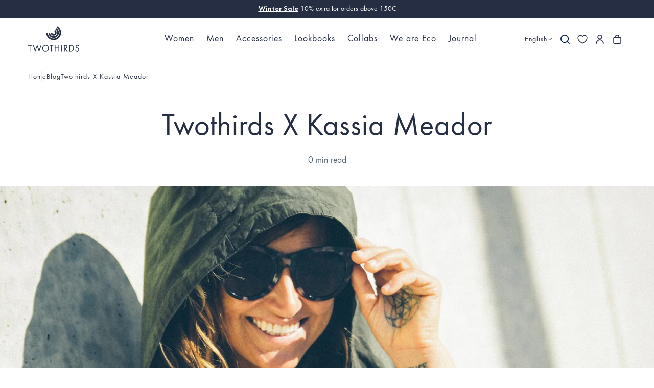

--- FILE ---
content_type: text/html; charset=utf-8
request_url: https://twothirds.com/en-ch/blogs/journal/twothirds-x-kassia-meador
body_size: 57071
content:
<!doctype html>
<html lang="en" class="js-ajax-cart-empty">
<head>
  <meta charset="utf-8">
  <meta http-equiv="X-UA-Compatible" content="IE=edge,chrome=1">
  <meta name="viewport" content="width=device-width,initial-scale=1">
  <meta name="theme-color" content="#252e43">
  <link rel="canonical" href="https://twothirds.com/blogs/journal/twothirds-x-kassia-meador">

  <!-- Speed stuff ========================================================= -->
  
  <link rel="dns-prefetch" href="//twothirds.myshopify.com">
  <link rel="dns-prefetch" href="//cdn.shopify.com">
  <link rel="dns-prefetch" href="//a.klaviyo.com">
  <link rel="dns-prefetch" href="//shop.app">
  <link rel="dns-prefetch" href="//static.klaviyo.com">
  <link rel="dns-prefetch" href="//ujqgr.twothirds.com">
  <link rel="dns-prefetch" href="//modules.ecomid.com">
  <link rel="dns-prefetch" href="//static-tracking.klaviyo.com">
  <link rel="dns-prefetch" href="//www.google-analytics.com">
  <link rel="dns-prefetch" href="//st.pandect.es">
  <link rel="dns-prefetch" href="//monorail-edge.shopifysvc.com">
  <link rel="dns-prefetch" href="//cdn.appmate.io">
  <link rel="dns-prefetch" href="//cdn.jsdelivr.net">
  <link rel="dns-prefetch" href="//d3k81ch9hvuctc.cloudfront.net">
  <link rel="dns-prefetch" href="//s3.eu-west-1.amazonaws.com">
  
  
  
  
  
  
  
  
  
  

  
  
  
  
  <link rel="preconnect" href="//cdn.shopify.com" crossorigin="anonymous">
  <link rel="preconnect" href="//a.klaviyo.com" crossorigin="anonymous">
  <link rel="preconnect" href="//shop.app" crossorigin="anonymous">
  <link rel="preconnect" href="//static.klaviyo.com" crossorigin="anonymous">
  <link rel="preconnect" href="//ujqgr.twothirds.com" crossorigin="anonymous">
  <link rel="preconnect" href="//modules.ecomid.com" crossorigin="anonymous">
  <link rel="preconnect" href="//static-tracking.klaviyo.com" crossorigin="anonymous">
  <link rel="preconnect" href="//www.google-analytics.com" crossorigin="anonymous">
  <link rel="preconnect" href="//st.pandect.es" crossorigin="anonymous">
  <link rel="preconnect" href="//monorail-edge.shopifysvc.com" crossorigin="anonymous">

  <link rel="preload" href="//twothirds.com/cdn/shop/files/futura-book.woff2?v=996973423318312471" as="font" type="font/woff2" crossorigin="anonymous">
  <link rel="preload" href="//twothirds.com/cdn/shop/files/futura-demi.woff2?v=11258319193334520412" as="font" type="font/woff2" crossorigin="anonymous">
  
  
<meta name="google-site-verification" content="HS-8RTrg3ctRH3haiVOE6NgtfU75UwIY7uGTUlBpj1o" />
  <meta name="google-site-verification" content="cVY-UFlG9oVBsHQDuldpyzCjiDDxxBj94r-pKv-qRwA" />
  <meta name="google-site-verification" content="sN-ZshIU3ksMG422gjHxxQF36FsipeoROpBic_XxEKM" />
  <meta name="google-site-verification" content="F267xPx8T2xVXpdSDYn1L3xayQelMi1LdJW3qM_RZAo" />
  <meta name="msvalidate.01" content="AA81EA3755D80A186A6DF583CD15F71E" /><link rel="shortcut icon" href="//twothirds.com/cdn/shop/files/favicon.png?crop=center&height=32&v=1613726962&width=32" type="image/png"><title>Twothirds X Kassia Meador
&ndash; TWOTHIRDS</title><meta name="description" content="To celebrate our collaboration with friend and pro-longboarder Kassia Meador (also known as the queen of noseriding), we are happy to present..."><!-- /snippets/social-meta-tags.liquid -->


<meta property="og:site_name" content="TWOTHIRDS">
<meta property="og:url" content="https://twothirds.com/en-ch/blogs/journal/twothirds-x-kassia-meador">
<meta property="og:title" content="Twothirds X Kassia Meador">
<meta property="og:type" content="article">
<meta property="og:description" content="
To celebrate our collaboration with friend and pro-longboarder Kassia Meador(also known as the queen of noseriding), we are happy to present to you our summer capsule collection."><meta property="og:image" content="http://twothirds.com/cdn/shop/articles/twothirds-x-kassia-meador-619840_1200x1200.jpg?v=1731054839">
<meta property="og:image:secure_url" content="https://twothirds.com/cdn/shop/articles/twothirds-x-kassia-meador-619840_1200x1200.jpg?v=1731054839">
<meta name="twitter:card" content="summary_large_image">
<meta name="twitter:title" content="Twothirds X Kassia Meador">
<meta name="twitter:description" content="
To celebrate our collaboration with friend and pro-longboarder Kassia Meador(also known as the queen of noseriding), we are happy to present to you our summer capsule collection.">

<style> /*================ Typography ================*/ @font-face { font-family: 'Futura-Book'; src: url('//twothirds.com/cdn/shop/files/futura-book.woff2?v=996973423318312471') format('woff2'); font-weight: 400; font-style: normal; font-display: block; } @font-face { font-family: 'Futura-Demi'; src: url('//twothirds.com/cdn/shop/files/futura-demi.woff2?v=11258319193334520412') format('woff2'); font-weight: 700; font-style: normal; font-display: block; } .futura-font { font-family: "Futura-Book", system-ui, sans-serif; } .spaced-slim-font { font-family: "FuturaTOT-Book", system-ui, sans-serif; } .recoleta-font { font-family: "Recoleta-Bold", system-ui, sans-serif !important; } .roman-font { font-family: "ChronicleDisplay-Roman", system-ui, sans-serif !important; } .cooper-nouveau-font { font-family: "CooperNouveau-Regular", system-ui, sans-serif !important; } :root { --font-weight-body--bold: 700; --font-weight-body--bolder: 700; --font-weight-header--bold: 700; --font-stack-header: "Futura-Book", system-ui, sans-serif; --font-style-header: normal; --font-weight-header: 400; --font-stack-body: "Futura-Book", system-ui, sans-serif; --font-style-body: normal; --font-weight-body: 400; --atlas-font-family: var(--font-stack-body) !important; --atlas-font-family-mono: var(--font-stack-body) !important; --font-bold-titles: false; --font-stack-cart-notification: "Futura-Book", system-ui, sans-serif; --heading-size: 2em; --heading-size: 40px; --font-size-mobile-input: 16px; --color-blue-primary: #252E43; --color-blue-secondary: #B9BABF; --color-blue-light-tertiary: #E9E9E9; --color-gray-1: #D9D9D9; --color-gray-2: #6F6F6F; --color-gray-3: #9A9A9A; --color-system-positive: #60A57E; --color-system-negative: #F07F75; --color-white: #FFFFFF; --color-last-units: #FFFFFF; --accordion-tab-height: 75px; --accordion-tab-line-height: 35px; --accordion-tab-padding: calc((var(--accordion-tab-height) - var(--accordion-tab-line-height) - 1px) / 2); --announcement-bar-height: 0px; --announcement-bar-height-mobile: 0px; --btn-border-radius: 30px; --icon-remove: url("//twothirds.com/cdn/shop/t/334/assets/icon-remove.svg?v=24894918749881172761767195208"); --icon-separator: url("//twothirds.com/cdn/shop/t/334/assets/icon-separator.svg?v=125012250271083778831767195210"); --icon-wavy: url("//twothirds.com/cdn/shop/t/334/assets/OLA_C_white.svg?v=54171069256723274311767195244"); --color-text: #252e43;--color-text-focus: rgba(37, 46, 67, 0.46); --color-body-text: #5b6872; --color-body-text-rgb: rgb(91, 104, 114); --color-sale-text: #f07f75; --color-small-button-text-border: #3d4246;--color-small-button-text-border-focus: rgba(61, 66, 70, 0.65); --color-text-field: #fff; --color-text-field-text: #484242; --color-text: #252e43; --color-button: #252e43; --color-button-focus: #252e43bf; --color-button-text: #fff; --color-text: #252e43; --color-text: #252e43; --color-image-overlay-text: #fff;--color-image-overlay-text-focus: #ffffff; --color-borders: #d8d8d8;--color-borders-focus: #d8d8d8; --color-body-bg: #fff; --color-body-bg: #fff; --color-body-bg-alt: rgba(91, 104, 114, 0.05); --color-image-overlay: rgba(61, 66, 70, 0.2); --color-shadows: rgba(61, 66, 70, 0.15); --color-text-field-border: #d8d8d8; --color-text-field-border-focus: #bfbfbf; --type-header-base-size: 26; --type-base-size: 16;--image-overlay-opacity: 0.8; --arrow-next: url(//twothirds.com/cdn/shop/t/334/assets/arrow-next.svg?v=12082402252567799331767195162); --arrow-next-white: url(//twothirds.com/cdn/shop/t/334/assets/arrow-next-white.svg?v=124189910039788796651767195162); --file: url(//twothirds.com/cdn/shop/t/334/assets/$file?v=136653); --chevron-down: url(//twothirds.com/cdn/shop/t/334/assets/chevron-down.svg?v=60209433450626149381767195173); --arrow-long-next-b: url(//twothirds.com/cdn/shop/t/334/assets/arrow-long-next-b.svg?v=138021745165171830811767195160); --arrow-long-next-white: url(//twothirds.com/cdn/shop/t/334/assets/arrow-long-next-white.svg?v=136653); --arrow-long-prev-b: url(//twothirds.com/cdn/shop/t/334/assets/arrow-long-prev-b.svg?v=71776812492054763491767195161); --ico-select: url(//twothirds.com/cdn/shop/t/334/assets/ico-select.svg?v=132221900485259181381767195512); --ico-check: url(//twothirds.com/cdn/shop/t/334/assets/ico-check.svg?v=112278021663872587231767195512); --ico-arrow-down: url(//twothirds.com/cdn/shop/t/334/assets/ico-arrow-down.svg?v=105733181389140568631767195512); } .accordion-small { --accordion-tab-height: 50px; --accordion-tab-line-height: 24px; --accordion-tab-padding: calc((var(--accordion-tab-height) - var(--accordion-tab-line-height) - 1px) / 2); } body, input, textarea, button, select { font-family: var(--font-stack-body); font-style: var(--font-style-body); font-weight: var(--font-weight-body); font-size: 18px; line-height: 1.5; } .btn, th, .mobile-nav__sublist-header { font-family: var(--font-stack-header); font-style: var(--font-style-header); } .btn, .mobile-nav__sublist-header { font-weight: var(--font-weight-header); } th { font-size: 0.8em; } .site-header__cart-count { font-family: var(--font-stack-cart-notification); font-weight: bold; font-size: 12px; line-height: 1; } b, strong { font-family: "Futura-Demi", system-ui, sans-serif; } cos-popup, .cos-popup { display: none; } cos-banner, cos-shoplook, cos-product-card, cos-articles, cos-paginated-grid, cos-collection-grid, cos-slider, cos-product-single { display: block; } .site-header { position: absolute; } .announcement-bar cos-promo { display: none; } div.visely-search-container div.search-results { min-height: 300px !important; } .keen-slider.keen-fade { display: grid; grid-template-columns: 1fr; } .keen-slider.keen-fade .keen-slider__slide, .keen-slider.keen-fade noscript { grid-row-start: 1; grid-column-start: 1; } .keen-slider.keen-fade:not(.keen-loaded) > .keen-slider__slide:not(:first-of-type) { z-index: -1; } .keen-slider.keen-fade:not(.keen-active) > .keen-slider__slide:not(:first-of-type) { display: none; z-index: -1; } @media (max-width: 749px) { .product-single__images-inside:not(.keen-active) > .keen-slider__slide:not(:first-of-type) img { display: none; position: fixed; top: 400vh; } } .template-name-wishlist main { min-height: 100vh; } .no-js { display: none; } body > p { position: absolute !important; overflow: hidden; clip-path: rect(0 0 0 0); height: 1px; width: 1px; margin: -1px; padding: 0; border: 0; } @media (orientation: landscape) { .portrait-only { display: none !important; } } @media (orientation: portrait) { .landscape-only { display: none !important; } }.hide-ch { display: none !important; }.keen-slider.keen-fade .keen-slider__slide img { } .locale-selectors__container { display: block; } .trigger-quick-add { background-image: url("//twothirds.com/cdn/shop/t/334/assets/ico-plus.svg?v=14277957770320801511767195201"); } /* Button */ .wk-button { --icon-stroke: var(--color-blue-primary) } wishlist-link .wk-button { --icon-size: 18px; --icon-stroke-width: 1.5; --icon-stroke: var(--color-blue-primary) } .wk-button .wk-icon { --size: var(--icon-size, 18px); --fill: var(--icon-fill); --stroke: var(--icon-stroke, black); --stroke-width: var(--icon-stroke-width, 1px); } .wk-button .wk-icon { --size: var(--icon-size, 18px); --fill: var(--icon-fill); --stroke: var(--icon-stroke, black); --stroke-width: var(--icon-stroke-width, 1px); } .wk-button { position: relative; appearance: none; outline: none; display: flex; align-items: center; justify-content: center; padding: 0; margin: 0 auto; text-decoration: none; color: unset; border-width: 1px; border-color: currentColor; border-style: none; gap: 7px; -webkit-tap-highlight-color: transparent; } /* Counter */ .wk-counter { display: flex; justify-content: center; align-items: center; position: relative; } /* Icon */ .wk-icon { --size: 18px; --fill: currentColor; --stroke: currentColor; --stroke-width: 1.25px; position: relative; } .wk-icon svg { display: block; position: static !important; width: var(--size) !important; height: var(--size) !important; overflow: visible !important; border-radius: 0 !important; pointer-events: none; transition: none; } .wk-icon svg path { fill: var(--fill, transparent); stroke: var(--stroke, transparent); stroke-width: var(--stroke-width); transition: none; vector-effect: non-scaling-stroke; } </style><noscript>
  <style>
    .no-js { display: block; }
  </style>
</noscript><link href="//twothirds.com/cdn/shop/t/334/assets/theme.min.css?v=97169269924681627721767195309" rel="stylesheet" type="text/css" media="all" /><link rel="preload" href="//twothirds.com/cdn/shop/t/334/assets/theme-lazy.min.css?v=58275532094525051741767195307" as="style" onload="this.onload=null;this.rel='stylesheet'" crossorigin="anonymous">
  <noscript><link href="//twothirds.com/cdn/shop/t/334/assets/theme-lazy.min.css?v=58275532094525051741767195307" rel="stylesheet" type="text/css" media="all" /></noscript><link href="//twothirds.com/cdn/shop/t/334/assets/theme.min.js?v=114316752013083742831767195310" as="script" crossorigin="anonymous" rel="preload"><script async crossorigin fetchpriority="high" src="/cdn/shopifycloud/importmap-polyfill/es-modules-shim.2.4.0.js"></script>
<script type="importmap">
    {
      "imports": {
        "utils": "\/\/twothirds.com\/cdn\/shop\/t\/334\/assets\/utils.min.js?v=101556611553334267861767195313",
        "accordion": "\/\/twothirds.com\/cdn\/shop\/t\/334\/assets\/accordion.min.js?v=164574745183523666361767195155",
        "keen-slider": "\/\/twothirds.com\/cdn\/shop\/t\/334\/assets\/keen-slider.min.js?v=91224901436464123161767195218",
        "keen-slider-es": "\/\/twothirds.com\/cdn\/shop\/t\/334\/assets\/keen-slider.es.min.js?v=136653",
        "photoswipe": "\/\/twothirds.com\/cdn\/shop\/t\/334\/assets\/photoswipe.esm.min.js?v=108068716519362779981767195259",
        "vendor": "\/\/twothirds.com\/cdn\/shop\/t\/334\/assets\/vendor.min.js?v=144449993920250407621767195317"
      }
    }
  </script>
 
  
  
  <script>
    var theme = {
      breakpoints: {
        medium: 750,
        large: 990,
        widescreen: 1400
      },
      strings: {
        addToCart: "Add to cart",
        soldOut: "Sold out",
        unavailable: "Unavailable",
        regularPrice: "Regular price",
        salePrice: "Sale price",
        sale: "Sale",
        showMore: "Show More",
        showLess: "Show Less",
        addressError: "Error looking up that address",
        addressNoResults: "No results for that address",
        addressQueryLimit: "You have exceeded the Google API usage limit. Consider upgrading to a \u003ca href=\"https:\/\/developers.google.com\/maps\/premium\/usage-limits\"\u003ePremium Plan\u003c\/a\u003e.",
        authError: "There was a problem authenticating your Google Maps account.",
        newWindow: "Opens in a new window.",
        external: "Opens external website.",
        newWindowExternal: "Opens external website in a new window.",
        removeLabel: "Remove [product]",
        update: "Update",
        quantity: "Quantity",
        discountedTotal: "Discounted total",
        regularTotal: "Regular total",
        priceColumn: "See Price column for discount details.",
        quantityMinimumMessage: "Quantity must be 1 or more",
        cartError: "There was an error while updating your cart. Please try again.",
        removedItemMessage: "Removed \u003cspan class=\"cart__removed-product-details\"\u003e([quantity]) [link]\u003c\/span\u003e from your cart.",
        unitPrice: "Unit price",
        unitPriceSeparator: "per",
        oneCartCount: "1 item",
        otherCartCount: "[count] items",
        quantityLabel: "Quantity: [count]",
        donationCta: "Donate Now"
      },
      moneyFormat: "CHF {{amount}}",
      moneyFormatWithCurrency: "CHF {{amount}}",
      routes: {
        search_url: "\/en-ch\/search",
        secure_url: "https:\/\/twothirds.com\/en-ch"
      }
    }

    
    if ('loading' in HTMLImageElement.prototype) document.documentElement.classList.add('lazy-images');
  </script>

  <link rel="alternate" hreflang="en" href="https://twothirds.com/-ch/blogs/journal/twothirds-x-kassia-meador">
  <!-- Shopify customerPrivacy polyfill -->
  <script>
    window.Shopify = window.Shopify || {};
    window.Shopify.customerPrivacy = window.Shopify.customerPrivacy || {
      marketingAllowed: function() { return false; },
      analyticsProcessingAllowed: function() { return false; },
      preferencesProcessingAllowed: function() { return false; },
      saleOfDataAllowed: function() { return false; },
      marketingRegulation: function() { return null; },
      currentVisitorConsent: function() { return {}; },
      shouldShowGDPRBanner: function() { return false; }
    };
  </script>
  <!-- Content for header Start -->
  <script>window.performance && window.performance.mark && window.performance.mark('shopify.content_for_header.start');</script><meta name="google-site-verification" content="HS-8RTrg3ctRH3haiVOE6NgtfU75UwIY7uGTUlBpj1o">
<meta id="shopify-digital-wallet" name="shopify-digital-wallet" content="/9955544/digital_wallets/dialog">
<meta name="shopify-checkout-api-token" content="0e722195f775766e53dd1680af10cad7">
<meta id="in-context-paypal-metadata" data-shop-id="9955544" data-venmo-supported="false" data-environment="production" data-locale="en_US" data-paypal-v4="true" data-currency="CHF">
<link rel="alternate" type="application/atom+xml" title="Feed" href="/en-ch/blogs/journal.atom" />
<link rel="alternate" hreflang="x-default" href="https://twothirds.com/blogs/journal/twothirds-x-kassia-meador">
<link rel="alternate" hreflang="en-US" href="https://twothirds.com/en-us/blogs/journal/twothirds-x-kassia-meador">
<link rel="alternate" hreflang="en-GB" href="https://twothirds.com/en-gb/blogs/journal/twothirds-x-kassia-meador">
<link rel="alternate" hreflang="en-CH" href="https://twothirds.com/en-ch/blogs/journal/twothirds-x-kassia-meador">
<link rel="alternate" hreflang="fr-CH" href="https://twothirds.com/fr-ch/blogs/journal/twothirds-x-kassia-meador">
<link rel="alternate" hreflang="de-CH" href="https://twothirds.com/de-ch/blogs/journal/twothirds-x-kassia-meador">
<link rel="alternate" hreflang="en-NO" href="https://twothirds.com/en-no/blogs/journal/twothirds-x-kassia-meador">
<link rel="alternate" hreflang="fr-NO" href="https://twothirds.com/fr-no/blogs/journal/twothirds-x-kassia-meador">
<link rel="alternate" hreflang="de-NO" href="https://twothirds.com/de-no/blogs/journal/twothirds-x-kassia-meador">
<link rel="alternate" hreflang="fr-FR" href="https://twothirds.com/fr-fr/blogs/journal/twothirds-x-kassia-meador">
<link rel="alternate" hreflang="de-FR" href="https://twothirds.com/de-fr/blogs/journal/twothirds-x-kassia-meador">
<link rel="alternate" hreflang="en-FR" href="https://twothirds.com/en-fr/blogs/journal/twothirds-x-kassia-meador">
<link rel="alternate" hreflang="de-DE" href="https://twothirds.com/de-de/blogs/journal/twothirds-x-kassia-meador">
<link rel="alternate" hreflang="fr-DE" href="https://twothirds.com/fr-de/blogs/journal/twothirds-x-kassia-meador">
<link rel="alternate" hreflang="en-DE" href="https://twothirds.com/en-de/blogs/journal/twothirds-x-kassia-meador">
<link rel="alternate" hreflang="en-ES" href="https://twothirds.com/blogs/journal/twothirds-x-kassia-meador">
<link rel="alternate" hreflang="fr-ES" href="https://twothirds.com/fr/blogs/journal/twothirds-x-kassia-meador">
<link rel="alternate" hreflang="de-ES" href="https://twothirds.com/de/blogs/journal/twothirds-x-kassia-meador">
<link rel="alternate" hreflang="ca-ES" href="https://twothirds.com/ca/blogs/journal/twothirds-x-kassia-meador">
<script async="async" src="/checkouts/internal/preloads.js?locale=en-CH"></script>
<link rel="preconnect" href="https://shop.app" crossorigin="anonymous">
<script async="async" src="https://shop.app/checkouts/internal/preloads.js?locale=en-CH&shop_id=9955544" crossorigin="anonymous"></script>
<script id="apple-pay-shop-capabilities" type="application/json">{"shopId":9955544,"countryCode":"ES","currencyCode":"CHF","merchantCapabilities":["supports3DS"],"merchantId":"gid:\/\/shopify\/Shop\/9955544","merchantName":"TWOTHIRDS","requiredBillingContactFields":["postalAddress","email","phone"],"requiredShippingContactFields":["postalAddress","email","phone"],"shippingType":"shipping","supportedNetworks":["visa","maestro","masterCard","amex"],"total":{"type":"pending","label":"TWOTHIRDS","amount":"1.00"},"shopifyPaymentsEnabled":true,"supportsSubscriptions":true}</script>
<script id="shopify-features" type="application/json">{"accessToken":"0e722195f775766e53dd1680af10cad7","betas":["rich-media-storefront-analytics"],"domain":"twothirds.com","predictiveSearch":true,"shopId":9955544,"locale":"en"}</script>
<script>var Shopify = Shopify || {};
Shopify.shop = "twothirds.myshopify.com";
Shopify.locale = "en";
Shopify.currency = {"active":"CHF","rate":"0.947298605"};
Shopify.country = "CH";
Shopify.theme = {"name":"Twothirds - Live - WS January 1st 2026","id":181777301827,"schema_name":"Twothirds Redesign","schema_version":"14.3.1","theme_store_id":796,"role":"main"};
Shopify.theme.handle = "null";
Shopify.theme.style = {"id":null,"handle":null};
Shopify.cdnHost = "twothirds.com/cdn";
Shopify.routes = Shopify.routes || {};
Shopify.routes.root = "/en-ch/";</script>
<script type="module">!function(o){(o.Shopify=o.Shopify||{}).modules=!0}(window);</script>
<script>!function(o){function n(){var o=[];function n(){o.push(Array.prototype.slice.apply(arguments))}return n.q=o,n}var t=o.Shopify=o.Shopify||{};t.loadFeatures=n(),t.autoloadFeatures=n()}(window);</script>
<script>
  window.ShopifyPay = window.ShopifyPay || {};
  window.ShopifyPay.apiHost = "shop.app\/pay";
  window.ShopifyPay.redirectState = null;
</script>
<script id="shop-js-analytics" type="application/json">{"pageType":"article"}</script>
<script defer="defer" async type="module" src="//twothirds.com/cdn/shopifycloud/shop-js/modules/v2/client.init-shop-cart-sync_C5BV16lS.en.esm.js"></script>
<script defer="defer" async type="module" src="//twothirds.com/cdn/shopifycloud/shop-js/modules/v2/chunk.common_CygWptCX.esm.js"></script>
<script type="module">
  await import("//twothirds.com/cdn/shopifycloud/shop-js/modules/v2/client.init-shop-cart-sync_C5BV16lS.en.esm.js");
await import("//twothirds.com/cdn/shopifycloud/shop-js/modules/v2/chunk.common_CygWptCX.esm.js");

  window.Shopify.SignInWithShop?.initShopCartSync?.({"fedCMEnabled":true,"windoidEnabled":true});

</script>
<script>
  window.Shopify = window.Shopify || {};
  if (!window.Shopify.featureAssets) window.Shopify.featureAssets = {};
  window.Shopify.featureAssets['shop-js'] = {"shop-cart-sync":["modules/v2/client.shop-cart-sync_ZFArdW7E.en.esm.js","modules/v2/chunk.common_CygWptCX.esm.js"],"init-fed-cm":["modules/v2/client.init-fed-cm_CmiC4vf6.en.esm.js","modules/v2/chunk.common_CygWptCX.esm.js"],"shop-button":["modules/v2/client.shop-button_tlx5R9nI.en.esm.js","modules/v2/chunk.common_CygWptCX.esm.js"],"shop-cash-offers":["modules/v2/client.shop-cash-offers_DOA2yAJr.en.esm.js","modules/v2/chunk.common_CygWptCX.esm.js","modules/v2/chunk.modal_D71HUcav.esm.js"],"init-windoid":["modules/v2/client.init-windoid_sURxWdc1.en.esm.js","modules/v2/chunk.common_CygWptCX.esm.js"],"shop-toast-manager":["modules/v2/client.shop-toast-manager_ClPi3nE9.en.esm.js","modules/v2/chunk.common_CygWptCX.esm.js"],"init-shop-email-lookup-coordinator":["modules/v2/client.init-shop-email-lookup-coordinator_B8hsDcYM.en.esm.js","modules/v2/chunk.common_CygWptCX.esm.js"],"init-shop-cart-sync":["modules/v2/client.init-shop-cart-sync_C5BV16lS.en.esm.js","modules/v2/chunk.common_CygWptCX.esm.js"],"avatar":["modules/v2/client.avatar_BTnouDA3.en.esm.js"],"pay-button":["modules/v2/client.pay-button_FdsNuTd3.en.esm.js","modules/v2/chunk.common_CygWptCX.esm.js"],"init-customer-accounts":["modules/v2/client.init-customer-accounts_DxDtT_ad.en.esm.js","modules/v2/client.shop-login-button_C5VAVYt1.en.esm.js","modules/v2/chunk.common_CygWptCX.esm.js","modules/v2/chunk.modal_D71HUcav.esm.js"],"init-shop-for-new-customer-accounts":["modules/v2/client.init-shop-for-new-customer-accounts_ChsxoAhi.en.esm.js","modules/v2/client.shop-login-button_C5VAVYt1.en.esm.js","modules/v2/chunk.common_CygWptCX.esm.js","modules/v2/chunk.modal_D71HUcav.esm.js"],"shop-login-button":["modules/v2/client.shop-login-button_C5VAVYt1.en.esm.js","modules/v2/chunk.common_CygWptCX.esm.js","modules/v2/chunk.modal_D71HUcav.esm.js"],"init-customer-accounts-sign-up":["modules/v2/client.init-customer-accounts-sign-up_CPSyQ0Tj.en.esm.js","modules/v2/client.shop-login-button_C5VAVYt1.en.esm.js","modules/v2/chunk.common_CygWptCX.esm.js","modules/v2/chunk.modal_D71HUcav.esm.js"],"shop-follow-button":["modules/v2/client.shop-follow-button_Cva4Ekp9.en.esm.js","modules/v2/chunk.common_CygWptCX.esm.js","modules/v2/chunk.modal_D71HUcav.esm.js"],"checkout-modal":["modules/v2/client.checkout-modal_BPM8l0SH.en.esm.js","modules/v2/chunk.common_CygWptCX.esm.js","modules/v2/chunk.modal_D71HUcav.esm.js"],"lead-capture":["modules/v2/client.lead-capture_Bi8yE_yS.en.esm.js","modules/v2/chunk.common_CygWptCX.esm.js","modules/v2/chunk.modal_D71HUcav.esm.js"],"shop-login":["modules/v2/client.shop-login_D6lNrXab.en.esm.js","modules/v2/chunk.common_CygWptCX.esm.js","modules/v2/chunk.modal_D71HUcav.esm.js"],"payment-terms":["modules/v2/client.payment-terms_CZxnsJam.en.esm.js","modules/v2/chunk.common_CygWptCX.esm.js","modules/v2/chunk.modal_D71HUcav.esm.js"]};
</script>
<script>(function() {
  var isLoaded = false;
  function asyncLoad() {
    if (isLoaded) return;
    isLoaded = true;
    var urls = ["https:\/\/trt.usedrop.io\/tag.js?wid=7371bdcc-9ca7-4810-8018-bfcc2048ecf9\u0026src=shopify\u0026shop=twothirds.myshopify.com","https:\/\/ecommplugins-scripts.trustpilot.com\/v2.1\/js\/header.min.js?settings=eyJrZXkiOiJXYTFVT2RGcFJhaVpyU2xkIiwicyI6InNrdSJ9\u0026shop=twothirds.myshopify.com","https:\/\/ecommplugins-scripts.trustpilot.com\/v2.1\/js\/success.min.js?settings=eyJrZXkiOiJXYTFVT2RGcFJhaVpyU2xkIiwicyI6InNrdSIsInQiOlsib3JkZXJzL2Z1bGZpbGxlZCJdLCJ2IjoiIiwiYSI6InBsYXRmb3JtLXZlcnNpb24ifQ==\u0026shop=twothirds.myshopify.com","https:\/\/ecommplugins-trustboxsettings.trustpilot.com\/twothirds.myshopify.com.js?settings=1755772688899\u0026shop=twothirds.myshopify.com"];
    for (var i = 0; i < urls.length; i++) {
      var s = document.createElement('script');
      s.type = 'text/javascript';
      s.async = true;
      s.src = urls[i];
      var x = document.getElementsByTagName('script')[0];
      x.parentNode.insertBefore(s, x);
    }
  };
  if(window.attachEvent) {
    window.attachEvent('onload', asyncLoad);
  } else {
    window.addEventListener('load', asyncLoad, false);
  }
})();</script>
<script id="__st">var __st={"a":9955544,"offset":3600,"reqid":"e9602bab-b9bd-4aa1-b3da-fc85b7af89c1-1768750945","pageurl":"twothirds.com\/en-ch\/blogs\/journal\/twothirds-x-kassia-meador","s":"articles-141768069","u":"91a99c107c18","p":"article","rtyp":"article","rid":141768069};</script>
<script>window.ShopifyPaypalV4VisibilityTracking = true;</script>
<script id="captcha-bootstrap">!function(){'use strict';const t='contact',e='account',n='new_comment',o=[[t,t],['blogs',n],['comments',n],[t,'customer']],c=[[e,'customer_login'],[e,'guest_login'],[e,'recover_customer_password'],[e,'create_customer']],r=t=>t.map((([t,e])=>`form[action*='/${t}']:not([data-nocaptcha='true']) input[name='form_type'][value='${e}']`)).join(','),a=t=>()=>t?[...document.querySelectorAll(t)].map((t=>t.form)):[];function s(){const t=[...o],e=r(t);return a(e)}const i='password',u='form_key',d=['recaptcha-v3-token','g-recaptcha-response','h-captcha-response',i],f=()=>{try{return window.sessionStorage}catch{return}},m='__shopify_v',_=t=>t.elements[u];function p(t,e,n=!1){try{const o=window.sessionStorage,c=JSON.parse(o.getItem(e)),{data:r}=function(t){const{data:e,action:n}=t;return t[m]||n?{data:e,action:n}:{data:t,action:n}}(c);for(const[e,n]of Object.entries(r))t.elements[e]&&(t.elements[e].value=n);n&&o.removeItem(e)}catch(o){console.error('form repopulation failed',{error:o})}}const l='form_type',E='cptcha';function T(t){t.dataset[E]=!0}const w=window,h=w.document,L='Shopify',v='ce_forms',y='captcha';let A=!1;((t,e)=>{const n=(g='f06e6c50-85a8-45c8-87d0-21a2b65856fe',I='https://cdn.shopify.com/shopifycloud/storefront-forms-hcaptcha/ce_storefront_forms_captcha_hcaptcha.v1.5.2.iife.js',D={infoText:'Protected by hCaptcha',privacyText:'Privacy',termsText:'Terms'},(t,e,n)=>{const o=w[L][v],c=o.bindForm;if(c)return c(t,g,e,D).then(n);var r;o.q.push([[t,g,e,D],n]),r=I,A||(h.body.append(Object.assign(h.createElement('script'),{id:'captcha-provider',async:!0,src:r})),A=!0)});var g,I,D;w[L]=w[L]||{},w[L][v]=w[L][v]||{},w[L][v].q=[],w[L][y]=w[L][y]||{},w[L][y].protect=function(t,e){n(t,void 0,e),T(t)},Object.freeze(w[L][y]),function(t,e,n,w,h,L){const[v,y,A,g]=function(t,e,n){const i=e?o:[],u=t?c:[],d=[...i,...u],f=r(d),m=r(i),_=r(d.filter((([t,e])=>n.includes(e))));return[a(f),a(m),a(_),s()]}(w,h,L),I=t=>{const e=t.target;return e instanceof HTMLFormElement?e:e&&e.form},D=t=>v().includes(t);t.addEventListener('submit',(t=>{const e=I(t);if(!e)return;const n=D(e)&&!e.dataset.hcaptchaBound&&!e.dataset.recaptchaBound,o=_(e),c=g().includes(e)&&(!o||!o.value);(n||c)&&t.preventDefault(),c&&!n&&(function(t){try{if(!f())return;!function(t){const e=f();if(!e)return;const n=_(t);if(!n)return;const o=n.value;o&&e.removeItem(o)}(t);const e=Array.from(Array(32),(()=>Math.random().toString(36)[2])).join('');!function(t,e){_(t)||t.append(Object.assign(document.createElement('input'),{type:'hidden',name:u})),t.elements[u].value=e}(t,e),function(t,e){const n=f();if(!n)return;const o=[...t.querySelectorAll(`input[type='${i}']`)].map((({name:t})=>t)),c=[...d,...o],r={};for(const[a,s]of new FormData(t).entries())c.includes(a)||(r[a]=s);n.setItem(e,JSON.stringify({[m]:1,action:t.action,data:r}))}(t,e)}catch(e){console.error('failed to persist form',e)}}(e),e.submit())}));const S=(t,e)=>{t&&!t.dataset[E]&&(n(t,e.some((e=>e===t))),T(t))};for(const o of['focusin','change'])t.addEventListener(o,(t=>{const e=I(t);D(e)&&S(e,y())}));const B=e.get('form_key'),M=e.get(l),P=B&&M;t.addEventListener('DOMContentLoaded',(()=>{const t=y();if(P)for(const e of t)e.elements[l].value===M&&p(e,B);[...new Set([...A(),...v().filter((t=>'true'===t.dataset.shopifyCaptcha))])].forEach((e=>S(e,t)))}))}(h,new URLSearchParams(w.location.search),n,t,e,['guest_login'])})(!0,!0)}();</script>
<script integrity="sha256-4kQ18oKyAcykRKYeNunJcIwy7WH5gtpwJnB7kiuLZ1E=" data-source-attribution="shopify.loadfeatures" defer="defer" src="//twothirds.com/cdn/shopifycloud/storefront/assets/storefront/load_feature-a0a9edcb.js" crossorigin="anonymous"></script>
<script crossorigin="anonymous" defer="defer" src="//twothirds.com/cdn/shopifycloud/storefront/assets/shopify_pay/storefront-65b4c6d7.js?v=20250812"></script>
<script data-source-attribution="shopify.dynamic_checkout.dynamic.init">var Shopify=Shopify||{};Shopify.PaymentButton=Shopify.PaymentButton||{isStorefrontPortableWallets:!0,init:function(){window.Shopify.PaymentButton.init=function(){};var t=document.createElement("script");t.src="https://twothirds.com/cdn/shopifycloud/portable-wallets/latest/portable-wallets.en.js",t.type="module",document.head.appendChild(t)}};
</script>
<script data-source-attribution="shopify.dynamic_checkout.buyer_consent">
  function portableWalletsHideBuyerConsent(e){var t=document.getElementById("shopify-buyer-consent"),n=document.getElementById("shopify-subscription-policy-button");t&&n&&(t.classList.add("hidden"),t.setAttribute("aria-hidden","true"),n.removeEventListener("click",e))}function portableWalletsShowBuyerConsent(e){var t=document.getElementById("shopify-buyer-consent"),n=document.getElementById("shopify-subscription-policy-button");t&&n&&(t.classList.remove("hidden"),t.removeAttribute("aria-hidden"),n.addEventListener("click",e))}window.Shopify?.PaymentButton&&(window.Shopify.PaymentButton.hideBuyerConsent=portableWalletsHideBuyerConsent,window.Shopify.PaymentButton.showBuyerConsent=portableWalletsShowBuyerConsent);
</script>
<script data-source-attribution="shopify.dynamic_checkout.cart.bootstrap">document.addEventListener("DOMContentLoaded",(function(){function t(){return document.querySelector("shopify-accelerated-checkout-cart, shopify-accelerated-checkout")}if(t())Shopify.PaymentButton.init();else{new MutationObserver((function(e,n){t()&&(Shopify.PaymentButton.init(),n.disconnect())})).observe(document.body,{childList:!0,subtree:!0})}}));
</script>
<link id="shopify-accelerated-checkout-styles" rel="stylesheet" media="screen" href="https://twothirds.com/cdn/shopifycloud/portable-wallets/latest/accelerated-checkout-backwards-compat.css" crossorigin="anonymous">
<style id="shopify-accelerated-checkout-cart">
        #shopify-buyer-consent {
  margin-top: 1em;
  display: inline-block;
  width: 100%;
}

#shopify-buyer-consent.hidden {
  display: none;
}

#shopify-subscription-policy-button {
  background: none;
  border: none;
  padding: 0;
  text-decoration: underline;
  font-size: inherit;
  cursor: pointer;
}

#shopify-subscription-policy-button::before {
  box-shadow: none;
}

      </style>

<script>window.performance && window.performance.mark && window.performance.mark('shopify.content_for_header.end');</script>
  
  <script>
    
  </script>
  <!-- Content for header End --><script>
    window.shopUrl = 'https://twothirds.com';
    window.routes = {
      cart_add_url: '/en-ch/cart/add',
      cart_change_url: '/en-ch/cart/change',
      cart_update_url: '/en-ch/cart/update',
      cart_url: '/en-ch/cart',
      predictive_search_url: '/en-ch/search/suggest',
    };
    window.custom = window.custom || {};
    window.custom.market = {"country_code":"CH","free_shipping":100};
    window.custom.market.continent = "Europe";
    window.Shopify.currency.symbol = "CHF";
    window.custom.currency = window.Shopify.currency;
    window.custom.icons = { 
      leftArrow: "\u003cdiv class=\"btn slick-arrow slick-prev\"\u003e\u003c\/div\u003e",
      rightArrow: "\u003cdiv class=\"btn slick-arrow slick-next\"\u003e\u003c\/div\u003e",
      close: "\u003cbutton class=\"close-button close-mobile-menu\"\u003e\u003csvg height=\"18\" viewBox=\"0 0 18 18\" width=\"18\" xmlns=\"http:\/\/www.w3.org\/2000\/svg\"\u003e\u003cg style=\"stroke:#fff;stroke-width:1.28;fill:none;fill-rule:evenodd;stroke-linecap:round;stroke-linejoin:round\" transform=\"translate(1 1)\"\u003e\u003cpath d=\"m0 0 8 8-8 8\"\/\u003e\u003cpath d=\"m8 0 8 8-8 8\" transform=\"matrix(-1 0 0 1 24 0)\"\/\u003e\u003c\/g\u003e\u003c\/svg\u003e\n\u003c\/button\u003e",
      spinner: "\u003csvg aria-hidden=\"true\" focusable=\"false\" role=\"presentation\" class=\"icon icon-spinner\" viewBox=\"0 0 20 20\"\u003e\u003cpath d=\"M7.229 1.173a9.25 9.25 0 1 0 11.655 11.412 1.25 1.25 0 1 0-2.4-.698 6.75 6.75 0 1 1-8.506-8.329 1.25 1.25 0 1 0-.75-2.385z\" fill=\"#919EAB\"\/\u003e\u003c\/svg\u003e"
    }
    window.custom.uid = "unknown";
    window.cartModels = {
      'cartHelper': ', total:'
    }
    
    window.cartSettings = {
      'cart': {"note":null,"attributes":{},"original_total_price":0,"total_price":0,"total_discount":0,"total_weight":0.0,"item_count":0,"items":[],"requires_shipping":false,"currency":"CHF","items_subtotal_price":0,"cart_level_discount_applications":[],"checkout_charge_amount":0},
      'settings': {
        "requestBodyClass": "cart-loading",
        "moneyFormat": "CHF {{amount}}",
        "moneyWithCurrencyFormat": "CHF {{amount}}",
        "rivetsModels": {
          "models": window.cartModels
        },
        "rootUrl": "\/en-ch",
        "hiddenOptions": ["color","farbe","couleur"]
      },
      'cartUrl': "\/en-ch\/cart",
    };
    window.modules = {
      'utils': "\/\/twothirds.com\/cdn\/shop\/t\/334\/assets\/utils.min.js?v=101556611553334267861767195313",
      'vendor': "\/\/twothirds.com\/cdn\/shop\/t\/334\/assets\/vendor.min.js?v=144449993920250407621767195317",
      'accordion': "\/\/twothirds.com\/cdn\/shop\/t\/334\/assets\/accordion.min.js?v=164574745183523666361767195155",
      'details': "\/\/twothirds.com\/cdn\/shop\/t\/334\/assets\/details.min.js?v=86233739161740841221767195188",
      'scrollreveal': "\/\/twothirds.com\/cdn\/shop\/t\/334\/assets\/scrollreveal.min.js?v=27785174051184364251767195288",
      'photoswipeEsm': "\/\/twothirds.com\/cdn\/shop\/t\/334\/assets\/photoswipe.esm.min.js?v=108068716519362779981767195259",
      'photoswipe': "\/\/twothirds.com\/cdn\/shop\/t\/334\/assets\/photoswipe.min.js?v=139329679252681487181767195265",
      'keen-slider': "\/\/twothirds.com\/cdn\/shop\/t\/334\/assets\/keen-slider.min.js?v=91224901436464123161767195218",
      'team-js': "\/\/twothirds.com\/cdn\/shop\/t\/334\/assets\/team.min.js?v=52026217922160777891767195303",
      'team-css': "\/\/twothirds.com\/cdn\/shop\/t\/334\/assets\/team.min.css?v=59628857330017410451767195302"
    };
    window.fonts = [
      {
        selector: ".roman-font",
        family: "ChronicleDisplay-Roman",
        src: "\/\/twothirds.com\/cdn\/shop\/files\/ChronicleDisplay-Roman.woff2?v=4413393275921630743",
        style: "normal",
        weight: "400"
      },
      {
        selector: ".recoleta-font",
        family: "Recoleta-Bold",
        src: "\/\/twothirds.com\/cdn\/shop\/files\/Recoleta-Bold.woff2?v=12405950543834056202",
        style: "normal",
        weight: "700"
      },
      {
        selector: ".spaced-slim-font",
        family: "FuturaTOT-Book",
        src: "\/\/twothirds.com\/cdn\/shop\/files\/FuturaTOT-Book.woff2?v=136653",
        style: "normal",
        weight: "300"
      },
      {
        selector: ".cooper-nouveau-font",
        family: "CooperNouveau-Regular",
        src: "\/\/twothirds.com\/cdn\/shop\/files\/CooperNouveau-Regular.woff2?v=6176265434752039173",
        style: "normal",
        weight: "400"
      }
    ]
    window.themeRoleMain = true;
  </script>
  <script type="module" src="//twothirds.com/cdn/shop/t/334/assets/theme.min.js?v=114316752013083742831767195310" defer="defer"></script>
  


    <!-- Global site tag (gtag.js) - Google Ads: 970065271 -->
    <script src="https://www.googletagmanager.com/gtag/js?id=AW-970065271" async></script>
    <script> window.dataLayer = window.dataLayer || []; function gtag(){dataLayer.push(arguments);} gtag('js', new Date()); gtag('config', 'AW-970065271'); </script><!-- Google Tag Manager -->
      <script>(function(w,d,s,l,i){w[l]=w[l]||[];w[l].push({'gtm.start':
      new Date().getTime(),event:'gtm.js'});var f=d.getElementsByTagName(s)[0],
      j=d.createElement(s),dl=l!='dataLayer'?'&l='+l:'';j.async=true;j.src=
      'https://www.googletagmanager.com/gtm.js?id='+i+dl;f.parentNode.insertBefore(j,f);
      })(window,document,'script','dataLayer','GTM-K7B89BX');</script>
      <!-- End Google Tag Manager -->

      <!-- Klarna Script -->
      

<script type="text/javascript">
        _linkedin_partner_id = "7791585";
        window._linkedin_data_partner_ids = window._linkedin_data_partner_ids || [];
        window._linkedin_data_partner_ids.push(_linkedin_partner_id);
      </script>
      <script type="text/javascript">
        (function(l) {
        if (!l){window.lintrk = function(a,b){window.lintrk.q.push([a,b])};
        window.lintrk.q=[]}
        var s = document.getElementsByTagName("script")[0];
        var b = document.createElement("script");
        b.type = "text/javascript";b.async = true;
        b.src = "https://snap.licdn.com/li.lms-analytics/insight.min.js";
        s.parentNode.insertBefore(b, s);})(window.lintrk);
      </script>
      <noscript>
        <img height="1" width="1" style="display:none;" alt="" src="https://px.ads.linkedin.com/collect/?pid=7791585&fmt=gif" />
      </noscript><!-- BEGIN app block: shopify://apps/pandectes-gdpr/blocks/banner/58c0baa2-6cc1-480c-9ea6-38d6d559556a -->
  
    
      <!-- TCF is active, scripts are loaded above -->
      
        <script>
          if (!window.PandectesRulesSettings) {
            window.PandectesRulesSettings = {"store":{"id":9955544,"adminMode":false,"headless":false,"storefrontRootDomain":"","checkoutRootDomain":"","storefrontAccessToken":""},"banner":{"revokableTrigger":false,"cookiesBlockedByDefault":"7","hybridStrict":false,"isActive":true},"geolocation":{"brOnly":false,"caOnly":false,"chOnly":false,"euOnly":false,"jpOnly":false,"thOnly":false,"canadaOnly":false,"canadaLaw25":false,"canadaPipeda":false,"globalVisibility":true},"blocker":{"isActive":false,"googleConsentMode":{"isActive":true,"id":"","analyticsId":"","adwordsId":"","adStorageCategory":4,"analyticsStorageCategory":2,"functionalityStorageCategory":1,"personalizationStorageCategory":1,"securityStorageCategory":0,"customEvent":true,"redactData":true,"urlPassthrough":true,"dataLayerProperty":"dataLayer","waitForUpdate":0,"useNativeChannel":true},"facebookPixel":{"isActive":false,"id":"","ldu":false},"microsoft":{},"clarity":{},"rakuten":{"isActive":false,"cmp":false,"ccpa":false},"gpcIsActive":false,"klaviyoIsActive":false,"defaultBlocked":7,"patterns":{"whiteList":[],"blackList":{"1":[],"2":[],"4":[],"8":[]},"iframesWhiteList":[],"iframesBlackList":{"1":[],"2":[],"4":[],"8":[]},"beaconsWhiteList":[],"beaconsBlackList":{"1":[],"2":[],"4":[],"8":[]}}}};
            const rulesScript = document.createElement('script');
            window.PandectesRulesSettings.auto = true;
            rulesScript.src = "https://cdn.shopify.com/extensions/019bd005-1071-7566-a990-dd9df4dd4365/gdpr-228/assets/pandectes-rules.js";
            const firstChild = document.head.firstChild;
            document.head.insertBefore(rulesScript, firstChild);
          }
        </script>
      
      <script>
        
          window.PandectesSettings = {"store":{"id":9955544,"plan":"premium","theme":"Twothirds - Live - WS January 1st 2026","primaryLocale":"en","adminMode":false,"headless":false,"storefrontRootDomain":"","checkoutRootDomain":"","storefrontAccessToken":"","useGeolocation":false},"tsPublished":1768576327,"declaration":{"showPurpose":false,"showProvider":false,"declIntroText":"We use cookies to optimize website functionality, analyze the performance, and provide personalized experience to you. Some cookies are essential to make the website operate and function correctly. Those cookies cannot be disabled. In this window you can manage your preference of cookies.","showDateGenerated":true},"language":{"unpublished":[],"languageMode":"Multilingual","fallbackLanguage":"en","languageDetection":"locale","languagesSupported":["de","fr"]},"texts":{"managed":{"headerText":{"de":"Wir respektieren Ihre Privatsphäre.","en":"Nous respectons ta vie privée.","fr":"Nous respectons ta vie privée."},"consentText":{"de":"Diese Website verwendet Cookies, um dir das beste Web-Erlebnis zu garantieren.","en":"This website uses cookies to ensure you get the best experience.","fr":"Ce site utilise des cookies pour garantir la meilleure expérience."},"linkText":{"de":"Mehr erfahren","en":"Learn more","fr":"En savoir plus"},"imprintText":{"de":"Impressum","en":"Imprint","fr":"Imprimer"},"googleLinkText":{"de":"Googles Datenschutzbestimmungen","en":"Google's Privacy Terms","fr":"Conditions de confidentialité de Google"},"allowButtonText":{"de":"Akzeptieren","en":"Accept","fr":"Accepter"},"denyButtonText":{"de":"Abfall","en":"Decline","fr":"Décliner"},"dismissButtonText":{"de":"OK","en":"Ok","fr":"D&#39;accord"},"leaveSiteButtonText":{"de":"Verlassen Sie diese Seite","en":"Leave this site","fr":"Quittez ce site"},"preferencesButtonText":{"de":"Präferenzen","en":"Preferences","fr":"Préférences"},"cookiePolicyText":{"de":"Cookie-Einstellungen","en":"Consent preferences","fr":"Paramètres des cookies"},"preferencesPopupTitleText":{"de":"Einwilligungseinstellungen verwalten","en":"Select the types of cookie you wish to accept.","fr":"Gérer les préférences de consentement"},"preferencesPopupIntroText":{"de":"Wir verwenden Cookies, um dir ein personalisiertes Erlebnis zu bieten. Einige Cookies sind für die ordnungsgemäße Funktion unserer Website unerlässlich. Diese Cookies können nicht deaktiviert werden. Auf dieser Registerkarte kannst du deine Cookie-Einstellungen verwalten.","en":"We use cookies to optimize website functionality, analyze the performance, and provide personalized experience to you. Some cookies are essential to make the website operate and function correctly. Those cookies cannot be disabled. In this window you can manage your preference of cookies.","fr":"Nous utilisons les cookies pour te fournir une expérience personnalisée. Certains cookies sont indispensables afin que notre site fonctionne correctement. Ces cookies ne peuvent être désactivés. Dans cet onglet tu peux gérer tes préférences en matière de cookies."},"preferencesPopupSaveButtonText":{"de":"Einstellungen speichern","en":"Save preferences","fr":"Enregistrer les préférences"},"preferencesPopupCloseButtonText":{"de":"Schließen","en":"Close","fr":"Fermer"},"preferencesPopupAcceptAllButtonText":{"de":"Alle akzeptieren","en":"Accept all","fr":"Tout accepter"},"preferencesPopupRejectAllButtonText":{"de":"Alle ablehnen","en":"Reject all","fr":"Tout refuser"},"cookiesDetailsText":{"de":"Cookie-Details","en":"Cookies details","fr":"Détails des cookies"},"preferencesPopupAlwaysAllowedText":{"de":"Immer erlaubt","en":"Always allowed","fr":"Toujours autorisé"},"accessSectionParagraphText":{"de":"Sie haben das Recht, jederzeit auf Ihre Daten zuzugreifen.","en":"You have the right to request access to your data at any time.","fr":"Vous avez le droit de pouvoir accéder à vos données à tout moment."},"accessSectionTitleText":{"de":"Datenübertragbarkeit","en":"Data portability","fr":"Portabilité des données"},"accessSectionAccountInfoActionText":{"de":"persönliche Daten","en":"Personal data","fr":"Données personnelles"},"accessSectionDownloadReportActionText":{"de":"Alle Daten anfordern","en":"Request export","fr":"Tout télécharger"},"accessSectionGDPRRequestsActionText":{"de":"Anfragen betroffener Personen","en":"Data subject requests","fr":"Demandes des personnes concernées"},"accessSectionOrdersRecordsActionText":{"de":"Aufträge","en":"Orders","fr":"Ordres"},"rectificationSectionParagraphText":{"de":"Sie haben das Recht, die Aktualisierung Ihrer Daten zu verlangen, wann immer Sie dies für angemessen halten.","en":"You have the right to request your data to be updated whenever you think it is appropriate.","fr":"Vous avez le droit de demander la mise à jour de vos données chaque fois que vous le jugez approprié."},"rectificationSectionTitleText":{"de":"Datenberichtigung","en":"Data Rectification","fr":"Rectification des données"},"rectificationCommentPlaceholder":{"de":"Beschreiben Sie, was Sie aktualisieren möchten","en":"Describe what you want to be updated","fr":"Décrivez ce que vous souhaitez mettre à jour"},"rectificationCommentValidationError":{"de":"Kommentar ist erforderlich","en":"Comment is required","fr":"Un commentaire est requis"},"rectificationSectionEditAccountActionText":{"de":"Aktualisierung anfordern","en":"Request an update","fr":"Demander une mise à jour"},"erasureSectionTitleText":{"de":"Recht auf Löschung","en":"Right to be forgotten","fr":"Droit à l'oubli"},"erasureSectionParagraphText":{"de":"Sie haben das Recht, die Löschung aller Ihrer Daten zu verlangen. Danach können Sie nicht mehr auf Ihr Konto zugreifen.","en":"You have the right to ask all your data to be erased. After that, you will no longer be able to access your account.","fr":"Vous avez le droit de demander que toutes vos données soient effacées. Après cela, vous ne pourrez plus accéder à votre compte."},"erasureSectionRequestDeletionActionText":{"de":"Löschung personenbezogener Daten anfordern","en":"Request personal data deletion","fr":"Demander la suppression des données personnelles"},"consentDate":{"de":"Zustimmungsdatum","en":"Consent date","fr":"Date de consentement"},"consentId":{"de":"Einwilligungs-ID","en":"Consent ID","fr":"ID de consentement"},"consentSectionChangeConsentActionText":{"de":"Einwilligungspräferenz ändern","en":"Change consent preference","fr":"Modifier la préférence de consentement"},"consentSectionConsentedText":{"de":"Sie haben der Cookie-Richtlinie dieser Website zugestimmt am","en":"You consented to the cookies policy of this website on","fr":"Vous avez consenti à la politique de cookies de ce site Web sur"},"consentSectionNoConsentText":{"de":"Sie haben der Cookie-Richtlinie dieser Website nicht zugestimmt.","en":"You have not consented to the cookies policy of this website.","fr":"Vous n'avez pas consenti à la politique de cookies de ce site Web."},"consentSectionTitleText":{"de":"Ihre Cookie-Einwilligung","en":"Your cookie consent","fr":"Votre consentement aux cookies"},"consentStatus":{"de":"Einwilligungspräferenz","en":"Consent preference","fr":"Préférence de consentement"},"confirmationFailureMessage":{"de":"Ihre Anfrage wurde nicht bestätigt. Bitte versuchen Sie es erneut und wenn das Problem weiterhin besteht, wenden Sie sich an den Ladenbesitzer, um Hilfe zu erhalten","en":"Your request was not verified. Please try again and if problem persists, contact store owner for assistance","fr":"Votre demande n'a pas été vérifiée. Veuillez réessayer et si le problème persiste, contactez le propriétaire du magasin pour obtenir de l'aide"},"confirmationFailureTitle":{"de":"Ein Problem ist aufgetreten","en":"A problem occurred","fr":"Un problème est survenu"},"confirmationSuccessMessage":{"de":"Wir werden uns in Kürze zu Ihrem Anliegen bei Ihnen melden.","en":"We will soon get back to you as to your request.","fr":"Nous reviendrons rapidement vers vous quant à votre demande."},"confirmationSuccessTitle":{"de":"Ihre Anfrage wurde bestätigt","en":"Your request is verified","fr":"Votre demande est vérifiée"},"guestsSupportEmailFailureMessage":{"de":"Ihre Anfrage wurde nicht übermittelt. Bitte versuchen Sie es erneut und wenn das Problem weiterhin besteht, wenden Sie sich an den Shop-Inhaber, um Hilfe zu erhalten.","en":"Your request was not submitted. Please try again and if problem persists, contact store owner for assistance.","fr":"Votre demande n'a pas été soumise. Veuillez réessayer et si le problème persiste, contactez le propriétaire du magasin pour obtenir de l'aide."},"guestsSupportEmailFailureTitle":{"de":"Ein Problem ist aufgetreten","en":"A problem occurred","fr":"Un problème est survenu"},"guestsSupportEmailPlaceholder":{"de":"E-Mail-Addresse","en":"E-mail address","fr":"Adresse e-mail"},"guestsSupportEmailSuccessMessage":{"de":"Wenn Sie als Kunde dieses Shops registriert sind, erhalten Sie in Kürze eine E-Mail mit Anweisungen zum weiteren Vorgehen.","en":"If you are registered as a customer of this store, you will soon receive an email with instructions on how to proceed.","fr":"Si vous êtes inscrit en tant que client de ce magasin, vous recevrez bientôt un e-mail avec des instructions sur la marche à suivre."},"guestsSupportEmailSuccessTitle":{"de":"Vielen Dank für die Anfrage","en":"Thank you for your request","fr":"Merci pour votre requête"},"guestsSupportEmailValidationError":{"de":"Email ist ungültig","en":"Email is not valid","fr":"L'email n'est pas valide"},"guestsSupportInfoText":{"de":"Bitte loggen Sie sich mit Ihrem Kundenkonto ein, um fortzufahren.","en":"Please login with your customer account to further proceed.","fr":"Veuillez vous connecter avec votre compte client pour continuer."},"submitButton":{"de":"einreichen","en":"Submit","fr":"Soumettre"},"submittingButton":{"de":"Senden...","en":"Submitting...","fr":"Soumission..."},"cancelButton":{"de":"Abbrechen","en":"Cancel","fr":"Annuler"},"declIntroText":{"de":"Wir verwenden Cookies, um die Funktionalität der Website zu optimieren, die Leistung zu analysieren und Ihnen ein personalisiertes Erlebnis zu bieten. Einige Cookies sind für den ordnungsgemäßen Betrieb der Website unerlässlich. Diese Cookies können nicht deaktiviert werden. In diesem Fenster können Sie Ihre Präferenzen für Cookies verwalten.","en":"We use cookies to optimize website functionality, analyze the performance, and provide personalized experience to you. Some cookies are essential to make the website operate and function correctly. Those cookies cannot be disabled. In this window you can manage your preference of cookies.","fr":"Nous utilisons des cookies pour optimiser les fonctionnalités du site Web, analyser les performances et vous offrir une expérience personnalisée. Certains cookies sont indispensables au bon fonctionnement et au bon fonctionnement du site Web. Ces cookies ne peuvent pas être désactivés. Dans cette fenêtre, vous pouvez gérer vos préférences en matière de cookies."},"declName":{"de":"Name","en":"Name","fr":"Nom"},"declPurpose":{"de":"Zweck","en":"Purpose","fr":"But"},"declType":{"de":"Typ","en":"Type","fr":"Type"},"declRetention":{"de":"Speicherdauer","en":"Retention","fr":"Rétention"},"declProvider":{"de":"Anbieter","en":"Provider","fr":"Fournisseur"},"declFirstParty":{"de":"Erstanbieter","en":"First-party","fr":"Première partie"},"declThirdParty":{"de":"Drittanbieter","en":"Third-party","fr":"Tierce partie"},"declSeconds":{"de":"Sekunden","en":"seconds","fr":"secondes"},"declMinutes":{"de":"Minuten","en":"minutes","fr":"minutes"},"declHours":{"de":"Std.","en":"hours","fr":"heures"},"declWeeks":{"de":"Woche(n)","en":"week(s)","fr":"semaine(s)"},"declDays":{"de":"Tage","en":"days","fr":"jours"},"declMonths":{"de":"Monate","en":"months","fr":"mois"},"declYears":{"de":"Jahre","en":"years","fr":"années"},"declSession":{"de":"Sitzung","en":"Session","fr":"Session"},"declDomain":{"de":"Domain","en":"Domain","fr":"Domaine"},"declPath":{"de":"Weg","en":"Path","fr":"Chemin"}},"categories":{"strictlyNecessaryCookiesTitleText":{"de":"Unbedingt erforderlich","en":"Necessary cookies","fr":"Cookies strictement nécessaires"},"strictlyNecessaryCookiesDescriptionText":{"de":"Diese Cookies sind unerlässlich, damit Sie sich auf der Website bewegen und ihre Funktionen nutzen können, z. B. den Zugriff auf sichere Bereiche der Website. Ohne diese Cookies kann die Website nicht richtig funktionieren.","en":"These cookies enable you to move around the website and use its features, such as accessing secure areas of the website. The website may not function properly without these cookies.","fr":"Ces cookies sont essentiels pour vous permettre de vous déplacer sur le site Web et d'utiliser ses fonctionnalités, telles que l'accès aux zones sécurisées du site Web. Le site Web ne peut pas fonctionner correctement sans ces cookies."},"functionalityCookiesTitleText":{"de":"Funktionale Cookies","en":"Functional cookies","fr":"Cookies fonctionnels"},"functionalityCookiesDescriptionText":{"de":"Diese Cookies ermöglichen es der Website, verbesserte Funktionalität und Personalisierung bereitzustellen. Sie können von uns oder von Drittanbietern gesetzt werden, deren Dienste wir auf unseren Seiten hinzugefügt haben. Wenn Sie diese Cookies nicht zulassen, funktionieren einige oder alle dieser Dienste möglicherweise nicht richtig.","en":"These cookies enable the site to provide enhanced functionality and personalisation. They may be set by us or by third party providers whose services we have added to our pages. By denying these cookies some or all of these services may not function properly.","fr":"Ces cookies permettent au site de fournir des fonctionnalités et une personnalisation améliorées. Ils peuvent être définis par nous ou par des fournisseurs tiers dont nous avons ajouté les services à nos pages. Si vous n'autorisez pas ces cookies, certains ou tous ces services peuvent ne pas fonctionner correctement."},"performanceCookiesTitleText":{"de":"Performance-Cookies","en":"Performance cookies","fr":"Cookies de performances"},"performanceCookiesDescriptionText":{"de":"Diese Cookies ermöglichen es uns, die Leistung unserer Website zu überwachen und zu verbessern. Sie ermöglichen es uns beispielsweise, Besuche zu zählen, Verkehrsquellen zu identifizieren und zu sehen, welche Teile der Website am beliebtesten sind.","en":"These cookies enable us to monitor and improve the performance of our website. For example, they allow us to count visits, identify traffic sources and see which parts of the site are most popular.","fr":"Ces cookies nous permettent de surveiller et d'améliorer les performances de notre site Web. Par exemple, ils nous permettent de compter les visites, d'identifier les sources de trafic et de voir quelles parties du site sont les plus populaires."},"targetingCookiesTitleText":{"de":"Targeting-Cookies","en":"Personalised advertising cookies","fr":"Ciblage des cookies"},"targetingCookiesDescriptionText":{"de":"Diese Cookies können von unseren Werbepartnern über unsere Website gesetzt werden. Sie können von diesen Unternehmen verwendet werden, um ein Profil Ihrer Interessen zu erstellen und Ihnen relevante Werbung auf anderen Websites anzuzeigen. Sie speichern keine direkten personenbezogenen Daten, sondern basieren auf der eindeutigen Identifizierung Ihres Browsers und Ihres Internetgeräts. Wenn Sie diese Cookies nicht zulassen, erleben Sie weniger zielgerichtete Werbung.","en":"These cookies may be set through our site by our advertising partners. They may be used  to build a profile of your interests and show you relevant adverts on other sites. They do not store personal information directly, but they do identify your browser and internet device. By denying these cookies, you will experience less targeted advertising.","fr":"Ces cookies peuvent être installés via notre site par nos partenaires publicitaires. Ils peuvent être utilisés par ces sociétés pour établir un profil de vos intérêts et vous montrer des publicités pertinentes sur d'autres sites. Ils ne stockent pas directement d'informations personnelles, mais sont basés sur l'identification unique de votre navigateur et de votre appareil Internet. Si vous n'autorisez pas ces cookies, vous bénéficierez d'une publicité moins ciblée."},"unclassifiedCookiesTitleText":{"de":"Unklassifizierte Cookies","en":"Unclassified cookies","fr":"Cookies non classés"},"unclassifiedCookiesDescriptionText":{"de":"Unklassifizierte Cookies sind Cookies, die wir gerade zusammen mit den Anbietern einzelner Cookies klassifizieren.","en":"Unclassified cookies are ones we are in the process of classifying, together with the providers of individual cookies.","fr":"Les cookies non classés sont des cookies que nous sommes en train de classer avec les fournisseurs de cookies individuels."}},"auto":{}},"library":{"previewMode":false,"fadeInTimeout":0,"defaultBlocked":7,"showLink":true,"showImprintLink":false,"showGoogleLink":false,"enabled":true,"cookie":{"expiryDays":396,"secure":true,"domain":""},"dismissOnScroll":false,"dismissOnWindowClick":false,"dismissOnTimeout":false,"palette":{"popup":{"background":"#FFFFFF","backgroundForCalculations":{"a":1,"b":255,"g":255,"r":255},"text":"#252E43"},"button":{"background":"#252E43","backgroundForCalculations":{"a":1,"b":67,"g":46,"r":37},"text":"#FFFFFF","textForCalculation":{"a":1,"b":255,"g":255,"r":255},"border":"transparent"}},"content":{"href":"https://twothirds.com/policies/privacy-policy","imprintHref":"","close":"&#10005;","target":"_blank","logo":""},"window":"<div role=\"dialog\" aria-label=\"{{header}}\" aria-describedby=\"cookieconsent:desc\" id=\"pandectes-banner\" class=\"cc-window-wrapper cc-bottom-wrapper\"><div class=\"pd-cookie-banner-window cc-window {{classes}}\">{{children}}</div></div>","compliance":{"custom":"<div class=\"cc-compliance cc-highlight\">{{preferences}}{{deny}}{{allow}}</div>"},"type":"custom","layouts":{"basic":"{{messagelink}}{{compliance}}"},"position":"bottom","theme":"block","revokable":false,"animateRevokable":false,"revokableReset":false,"revokableLogoUrl":"https://twothirds.myshopify.com/cdn/shop/files/pandectes-reopen-logo.png","revokablePlacement":"bottom-left","revokableMarginHorizontal":15,"revokableMarginVertical":15,"static":false,"autoAttach":true,"hasTransition":true,"blacklistPage":[""],"elements":{"close":"<button aria-label=\"Close\" type=\"button\" class=\"cc-close\">{{close}}</button>","dismiss":"<button type=\"button\" class=\"cc-btn cc-btn-decision cc-dismiss\">{{dismiss}}</button>","allow":"<button type=\"button\" class=\"cc-btn cc-btn-decision cc-allow\">{{allow}}</button>","deny":"<button type=\"button\" class=\"cc-btn cc-btn-decision cc-deny\">{{deny}}</button>","preferences":"<button type=\"button\" class=\"cc-btn cc-settings\" aria-controls=\"pd-cp-preferences\" onclick=\"Pandectes.fn.openPreferences()\">{{preferences}}</button>"}},"geolocation":{"brOnly":false,"caOnly":false,"chOnly":false,"euOnly":false,"jpOnly":false,"thOnly":false,"canadaOnly":false,"canadaLaw25":false,"canadaPipeda":false,"globalVisibility":true},"dsr":{"guestsSupport":false,"accessSectionDownloadReportAuto":false},"banner":{"resetTs":1708600504,"extraCss":"        .cc-banner-logo {max-width: 30em!important;}    @media(min-width: 768px) {.cc-window.cc-floating{max-width: 30em!important;width: 30em!important;}}    .cc-message, .pd-cookie-banner-window .cc-header, .cc-logo {text-align: center}    .cc-window-wrapper{z-index: 2147483647;}    .cc-window{padding: 20px!important;z-index: 2147483647;font-size: 14px!important;font-family: inherit;}    .pd-cookie-banner-window .cc-header{font-size: 14px!important;font-family: inherit;}    .pd-cp-ui{font-family: inherit; background-color: #FFFFFF;color:#252E43;}    button.pd-cp-btn, a.pd-cp-btn{background-color:#252E43;color:#FFFFFF!important;}    input + .pd-cp-preferences-slider{background-color: rgba(37, 46, 67, 0.3)}    .pd-cp-scrolling-section::-webkit-scrollbar{background-color: rgba(37, 46, 67, 0.3)}    input:checked + .pd-cp-preferences-slider{background-color: rgba(37, 46, 67, 1)}    .pd-cp-scrolling-section::-webkit-scrollbar-thumb {background-color: rgba(37, 46, 67, 1)}    .pd-cp-ui-close{color:#252E43;}    .pd-cp-preferences-slider:before{background-color: #FFFFFF}    .pd-cp-title:before {border-color: #252E43!important}    .pd-cp-preferences-slider{background-color:#252E43}    .pd-cp-toggle{color:#252E43!important}    @media(max-width:699px) {.pd-cp-ui-close-top svg {fill: #252E43}}    .pd-cp-toggle:hover,.pd-cp-toggle:visited,.pd-cp-toggle:active{color:#252E43!important}    .pd-cookie-banner-window {box-shadow: 0 0 18px rgb(0 0 0 / 20%);}  /* =========================   Tipografía / texto base   ========================= */.cc-window,.cc-window * {  font-family: \"Futura\", \"Futura PT\", Arial, sans-serif !important;  font-size: 14px !important;  line-height: 1.5em !important;  color: #252e43 !important;}/* Ventana */.pd-cookie-banner-window {  border-radius: 10px !important;}/* Ajustes de layout existentes */.cc-compliance {  padding-top: 5px;}.cc-close {  top: 0.75em;  right: 0.75em;}/* =========================   Botones: base (secundario)   Rechazar + Preferencias   ========================= */.pd-cp-btn,.cc-btn-decision,.cc-btn,.cc-btn.cc-settings {  border-width: 1px !important;  border-style: solid !important;  border-color: #252e43 !important;  border-radius: 20px !important;  letter-spacing: 0 !important;  padding: 5px 20px !important;  background-color: #ffffff !important;  color: #252e43 !important;}/* Tu override específico (lo dejo, pero alineado a los colores finales) */.cc-color-override-1069939241 .cc-highlight .cc-btn.cc-settings {  border: 1px solid #252e43 !important;  border-radius: 20px !important;  background: #ffffff !important;  color: #252e43 !important;}/* =========================   Botón primario: Aceptar   BG primario + texto blanco   ========================= *//* Selectores típicos del botón de aceptar en muchos banners */.cc-allow,.cc-accept,.cc-btn.cc-allow,.cc-btn.cc-accept,.cc-btn.cc-confirm,.cc-btn.cc-save,.cc-btn.cc-accept-all,.cc-btn.cc-btn-accept {  background-color: #252e43 !important;  border-color: #252e43 !important;  color: #ffffff !important;}/* Por si tu implementación usa \"highlight\" para el principal */.cc-highlight .cc-btn:not(.cc-settings):not(.cc-deny):not(.cc-reject) {  background-color: #252e43 !important;  border-color: #252e43 !important;  color: #ffffff !important;}/* =========================   Mobile   ========================= */@media only screen and (max-width: 600px) {  .cc-window {    padding: 5px 20px 10px 20px !important;  }  .cc-window .cc-compliance {    flex-direction: row !important;  }  .cc-floating .cc-message {    margin-bottom: 0.5em !important;    line-height: 1.2em !important;  }}/* =========================   Fix: bloqueo de contenido (overlay)   ========================= *//* Overlay que bloquea el contenido */.cc-overlay,.cc-window::before {  position: fixed !important;  top: 0 !important;  right: 0 !important;  bottom: 0 !important;  left: 0 !important;  /* Importante: que capture interacción */  pointer-events: auto !important;  /* Por encima de cualquier header sticky */  z-index: 2147483646 !important;}/* Banner por encima del overlay */.cc-window,.pd-cookie-banner-window {  position: fixed !important;  z-index: 2147483647 !important;}/* Si la librería bloquea scroll con una clase en <body>, reforzamos */body.cc-window-open,body.cc-overlay-open,body.cc-blocked,body.cc-modal-open {  overflow: hidden !important;}/* =========================   Pandectes - Fix: texto blanco sobre fondo blanco (Preferences)   ========================= *//* Secundario: Reject all (outline) */.pd-cp-ui-horizontal-buttons a.pd-cp-btn.pd-cp-ui-rejectAll {  background: #ffffff !important;  border: 1px solid #252e43 !important;  color: #252e43 !important;  -webkit-text-fill-color: #252e43 !important;  opacity: 1 !important;}/* Primario: Accept all (relleno) */.pd-cp-ui-horizontal-buttons a.pd-cp-btn.pd-cp-ui-acceptAll {  background: #252e43 !important;  border: 1px solid #252e43 !important;  color: #ffffff !important;  -webkit-text-fill-color: #ffffff !important;  opacity: 1 !important;}/* Por si \"Save preferences\" también es <a> y hereda blanco */.pd-cp-ui-footer a.pd-cp-btn,.pd-cp-ui-footer button.pd-cp-btn {  color: #252e43 !important;  -webkit-text-fill-color: #252e43 !important;  opacity: 1 !important;}","customJavascript":{},"showPoweredBy":false,"logoHeight":40,"revokableTrigger":false,"hybridStrict":false,"cookiesBlockedByDefault":"7","isActive":true,"implicitSavePreferences":true,"cookieIcon":false,"blockBots":false,"showCookiesDetails":true,"hasTransition":true,"blockingPage":true,"showOnlyLandingPage":false,"leaveSiteUrl":"https://www.google.com","linkRespectStoreLang":true},"cookies":{"0":[{"name":"localization","type":"http","domain":"twothirds.com","path":"/","provider":"Shopify","firstParty":true,"retention":"1 year(s)","session":false,"expires":1,"unit":"declYears","purpose":{"de":"Lokalisierung von Shopify-Shops","en":"Shopify store localization","fr":"Localisation de boutique Shopify"}},{"name":"secure_customer_sig","type":"http","domain":"twothirds.com","path":"/","provider":"Shopify","firstParty":true,"retention":"1 year(s)","session":false,"expires":1,"unit":"declYears","purpose":{"de":"Wird im Zusammenhang mit dem Kundenlogin verwendet.","en":"Used in connection with customer login.","fr":"Utilisé en relation avec la connexion client."}},{"name":"cart_currency","type":"http","domain":"twothirds.com","path":"/","provider":"Shopify","firstParty":true,"retention":"2 ","session":false,"expires":2,"unit":"declSession","purpose":{"de":"Das Cookie ist für die sichere Checkout- und Zahlungsfunktion auf der Website erforderlich. Diese Funktion wird von shopify.com bereitgestellt.","en":"The cookie is necessary for the secure checkout and payment function on the website. This function is provided by shopify.com.","fr":"Le cookie est nécessaire pour la fonction de paiement et de paiement sécurisé sur le site Web. Cette fonction est fournie par shopify.com."}},{"name":"_tracking_consent","type":"http","domain":".twothirds.com","path":"/","provider":"Shopify","firstParty":true,"retention":"1 year(s)","session":false,"expires":1,"unit":"declYears","purpose":{"de":"Tracking-Einstellungen.","en":"Tracking preferences.","fr":"Préférences de suivi."}},{"name":"shopify_pay_redirect","type":"http","domain":"twothirds.com","path":"/","provider":"Shopify","firstParty":true,"retention":"1 hour(s)","session":false,"expires":1,"unit":"declHours","purpose":{"de":"Das Cookie ist für die sichere Checkout- und Zahlungsfunktion auf der Website erforderlich. Diese Funktion wird von shopify.com bereitgestellt.","en":"The cookie is necessary for the secure checkout and payment function on the website. This function is provided by shopify.com.","fr":"Le cookie est nécessaire pour la fonction de paiement et de paiement sécurisé sur le site Web. Cette fonction est fournie par shopify.com."}},{"name":"keep_alive","type":"http","domain":"twothirds.com","path":"/","provider":"Shopify","firstParty":true,"retention":"30 minute(s)","session":false,"expires":30,"unit":"declMinutes","purpose":{"de":"Wird im Zusammenhang mit der Käuferlokalisierung verwendet.","en":"Used in connection with buyer localization.","fr":"Utilisé en relation avec la localisation de l'acheteur."}},{"name":"__cfruid","type":"http","domain":".twothirds.zendesk.com","path":"/","provider":"HubSpot","firstParty":false,"retention":"Session","session":true,"expires":-54,"unit":"declYears","purpose":{"de":"Dies wird vom CDN-Anbieter von HubSpot aufgrund seiner Ratenbegrenzungsrichtlinien festgelegt.","en":"This is set by HubSpot’s CDN provider because of their rate limiting policies.","fr":"Ceci est défini par le fournisseur CDN de HubSpot en raison de ses politiques de limitation de débit."}},{"name":"cart","type":"http","domain":"twothirds.com","path":"/","provider":"Shopify","firstParty":true,"retention":"2 ","session":false,"expires":2,"unit":"declSession","purpose":{"de":"Notwendig für die Warenkorbfunktion auf der Website.","en":"Necessary for the shopping cart functionality on the website.","fr":"Nécessaire pour la fonctionnalité de panier d'achat sur le site Web."}},{"name":"cart_sig","type":"http","domain":"twothirds.com","path":"/","provider":"Shopify","firstParty":true,"retention":"2 ","session":false,"expires":2,"unit":"declSession","purpose":{"de":"Shopify-Analysen.","en":"Shopify analytics.","fr":"Analyses Shopify."}},{"name":"_cmp_a","type":"http","domain":".twothirds.com","path":"/","provider":"Shopify","firstParty":true,"retention":"1 day(s)","session":false,"expires":1,"unit":"declDays","purpose":{"de":"Wird zum Verwalten der Datenschutzeinstellungen des Kunden verwendet.","en":"Used for managing customer privacy settings.","fr":"Utilisé pour gérer les paramètres de confidentialité des clients."}},{"name":"cart_ts","type":"http","domain":"twothirds.com","path":"/","provider":"Shopify","firstParty":true,"retention":"2 ","session":false,"expires":2,"unit":"declSession","purpose":{"de":"Wird im Zusammenhang mit der Kasse verwendet.","en":"Used in connection with checkout.","fr":"Utilisé en relation avec le paiement."}},{"name":"wpm-domain-test","type":"http","domain":"com","path":"/","provider":"Shopify","firstParty":false,"retention":"Session","session":true,"expires":1,"unit":"declSeconds","purpose":{"de":"Wird verwendet, um den Web Pixel Manager von Shopify mit der Domäne zu testen und sicherzustellen, dass alles richtig funktioniert.","en":"Used to test the storage of parameters about products added to the cart or payment currency","fr":"Utilisé pour tester Web Pixel Manager de Shopify avec le domaine pour s&#39;assurer que tout fonctionne correctement."}},{"name":"cookietest","type":"http","domain":"twothirds.com","path":"/","provider":"Shopify","firstParty":true,"retention":"Session","session":true,"expires":1,"unit":"declSeconds","purpose":{"en":"Used to ensure our systems are working correctly."}},{"name":"_secure_session_id","type":"http","domain":"twothirds.com","path":"/","provider":"Shopify","firstParty":true,"retention":"1 month(s)","session":false,"expires":1,"unit":"declMonths","purpose":{"en":"Used in connection with navigation through a storefront."}},{"name":"cct","type":"http","domain":".adscale.de","path":"/","provider":"adscale.de","firstParty":false,"retention":"1 year(s)","session":false,"expires":1,"unit":"declYears","purpose":{"en":""}}],"1":[{"name":"ts","type":"http","domain":".creativecdn.com","path":"/","provider":"Paypal","firstParty":false,"retention":"1 year(s)","session":false,"expires":1,"unit":"declYears","purpose":{"de":"Wird im Zusammenhang mit der PayPal-Zahlungsfunktion auf der Website verwendet. Das Cookie ist für eine sichere Transaktion über PayPal erforderlich.","en":"Used in context with the PayPal payment-function on the website. The cookie is necessary for making a safe transaction through PayPal.","fr":"Utilisé dans le contexte de la fonction de paiement PayPal sur le site Web. Le cookie est nécessaire pour effectuer une transaction sécurisée via PayPal."}},{"name":"locale_bar_accepted","type":"http","domain":"twothirds.com","path":"/","provider":"GrizzlyAppsSRL","firstParty":true,"retention":"Session","session":true,"expires":-54,"unit":"declYears","purpose":{"de":"Dieses Cookie wird von der Geolocation-App bereitgestellt und zum Laden der Leiste verwendet.","en":"This cookie is provided by the app (BEST Currency Converter) and is used to secure the currency chosen by the customer.","fr":"Ce cookie est fourni par l&#39;application Géolocalisation et permet de charger la barre."}},{"name":"li_gc","type":"http","domain":".linkedin.com","path":"/","provider":"LinkedIn","firstParty":false,"retention":"6 month(s)","session":false,"expires":6,"unit":"declMonths","purpose":{"en":""}}],"2":[{"name":"_orig_referrer","type":"http","domain":".twothirds.com","path":"/","provider":"Shopify","firstParty":true,"retention":"2 ","session":false,"expires":2,"unit":"declSession","purpose":{"de":"Verfolgt Zielseiten.","en":"Tracks landing pages.","fr":"Suit les pages de destination."}},{"name":"_landing_page","type":"http","domain":".twothirds.com","path":"/","provider":"Shopify","firstParty":true,"retention":"2 ","session":false,"expires":2,"unit":"declSession","purpose":{"de":"Verfolgt Zielseiten.","en":"Tracks landing pages.","fr":"Suit les pages de destination."}},{"name":"_shopify_y","type":"http","domain":".twothirds.com","path":"/","provider":"Shopify","firstParty":true,"retention":"1 year(s)","session":false,"expires":1,"unit":"declYears","purpose":{"de":"Shopify-Analysen.","en":"Shopify analytics.","fr":"Analyses Shopify."}},{"name":"_shopify_s","type":"http","domain":".twothirds.com","path":"/","provider":"Shopify","firstParty":true,"retention":"30 minute(s)","session":false,"expires":30,"unit":"declMinutes","purpose":{"de":"Shopify-Analysen.","en":"Shopify analytics.","fr":"Analyses Shopify."}},{"name":"_gid","type":"http","domain":".twothirds.com","path":"/","provider":"Google","firstParty":true,"retention":"1 day(s)","session":false,"expires":1,"unit":"declDays","purpose":{"de":"Cookie wird von Google Analytics platziert, um Seitenaufrufe zu zählen und zu verfolgen.","en":"Cookie is placed by Google Analytics to count and track pageviews.","fr":"Le cookie est placé par Google Analytics pour compter et suivre les pages vues."}},{"name":"__cf_bm","type":"http","domain":".ujqgr.twothirds.com","path":"/","provider":"CloudFlare","firstParty":true,"retention":"30 minute(s)","session":false,"expires":30,"unit":"declMinutes","purpose":{"de":"Wird verwendet, um eingehenden Datenverkehr zu verwalten, der den mit Bots verbundenen Kriterien entspricht.","en":"Used to manage incoming traffic that matches criteria associated with bots.","fr":"Utilisé pour gérer le trafic entrant qui correspond aux critères associés aux bots."}},{"name":"_ga","type":"http","domain":".twothirds.com","path":"/","provider":"Google","firstParty":true,"retention":"1 year(s)","session":false,"expires":1,"unit":"declYears","purpose":{"de":"Cookie wird von Google Analytics mit unbekannter Funktionalität gesetzt","en":"Cookie is set by Google Analytics with unknown functionality","fr":"Le cookie est défini par Google Analytics avec une fonctionnalité inconnue"}},{"name":"_gat","type":"http","domain":".twothirds.com","path":"/","provider":"Google","firstParty":true,"retention":"1 minute(s)","session":false,"expires":1,"unit":"declMinutes","purpose":{"de":"Cookie wird von Google Analytics platziert, um Anfragen von Bots zu filtern.","en":"Cookie is placed by Google Analytics to filter requests from bots.","fr":"Le cookie est placé par Google Analytics pour filtrer les requêtes des bots."}},{"name":"AWSALBCORS","type":"http","domain":"widget-mediator.zopim.com","path":"/","provider":"Amazon","firstParty":false,"retention":"1 ","session":false,"expires":1,"unit":"declSession","purpose":{"de":"Wird als zweites Stickiness-Cookie von Amazon verwendet, das zusätzlich das SameSite-Attribut hat.","en":"Used as a second stickiness cookie by Amazon that has additionally the SameSite attribute.","fr":"Utilisé comme deuxième cookie d&#39;adhérence par Amazon qui a en plus l&#39;attribut SameSite."}},{"name":"_shopify_sa_t","type":"http","domain":".twothirds.com","path":"/","provider":"Shopify","firstParty":true,"retention":"30 minute(s)","session":false,"expires":30,"unit":"declMinutes","purpose":{"de":"Shopify-Analysen in Bezug auf Marketing und Empfehlungen.","en":"Shopify analytics relating to marketing & referrals.","fr":"Analyses Shopify relatives au marketing et aux références."}},{"name":"_shopify_s","type":"http","domain":"com","path":"/","provider":"Shopify","firstParty":false,"retention":"Session","session":true,"expires":1,"unit":"declSeconds","purpose":{"de":"Shopify-Analysen.","en":"Shopify analytics.","fr":"Analyses Shopify."}},{"name":"_shopify_sa_p","type":"http","domain":".twothirds.com","path":"/","provider":"Shopify","firstParty":true,"retention":"30 minute(s)","session":false,"expires":30,"unit":"declMinutes","purpose":{"de":"Shopify-Analysen in Bezug auf Marketing und Empfehlungen.","en":"Shopify analytics relating to marketing & referrals.","fr":"Analyses Shopify relatives au marketing et aux références."}},{"name":"_boomr_clss","type":"html_local","domain":"https://twothirds.com","path":"/","provider":"Shopify","firstParty":true,"retention":"Local Storage","session":false,"expires":1,"unit":"declYears","purpose":{"en":"Used to monitor and optimize the performance of Shopify stores."}},{"name":"_ga_MQTWNGL3PV","type":"http","domain":".twothirds.com","path":"/","provider":"Google","firstParty":true,"retention":"1 year(s)","session":false,"expires":1,"unit":"declYears","purpose":{"en":""}},{"name":"_ga_QRVFYR3Z42","type":"http","domain":".twothirds.com","path":"/","provider":"Google","firstParty":true,"retention":"1 year(s)","session":false,"expires":1,"unit":"declYears","purpose":{"en":""}}],"4":[{"name":"c","type":"http","domain":".creativecdn.com","path":"/","provider":"RTB House","firstParty":false,"retention":"1 year(s)","session":false,"expires":1,"unit":"declYears","purpose":{"en":"Used in connection with checkout."}},{"name":"_gcl_au","type":"http","domain":".twothirds.com","path":"/","provider":"Google","firstParty":true,"retention":"3 month(s)","session":false,"expires":3,"unit":"declMonths","purpose":{"de":"Cookie wird von Google Tag Manager platziert, um Conversions zu verfolgen.","en":"Cookie is placed by Google Tag Manager to track conversions.","fr":"Le cookie est placé par Google Tag Manager pour suivre les conversions."}},{"name":"IDE","type":"http","domain":".doubleclick.net","path":"/","provider":"Google","firstParty":false,"retention":"1 year(s)","session":false,"expires":1,"unit":"declYears","purpose":{"de":"Um die Aktionen der Besucher zu messen, nachdem sie sich durch eine Anzeige geklickt haben. Verfällt nach 1 Jahr.","en":"To measure the visitors’ actions after they click through from an advert. Expires after 1 year.","fr":"Pour mesurer les actions des visiteurs après avoir cliqué sur une publicité. Expire après 1 an."}},{"name":"_uetsid","type":"http","domain":".twothirds.com","path":"/","provider":"Bing","firstParty":true,"retention":"1 day(s)","session":false,"expires":1,"unit":"declDays","purpose":{"de":"Dieses Cookie wird von Bing verwendet, um zu bestimmen, welche Anzeigen gezeigt werden sollen, die für den Endbenutzer relevant sein könnten, der die Website durchsucht.","en":"This cookie is used by Bing to determine what ads should be shown that may be relevant to the end user perusing the site.","fr":"Ce cookie est utilisé par Bing pour déterminer les publicités à afficher qui peuvent être pertinentes pour l'utilisateur final qui consulte le site."}},{"name":"_uetvid","type":"http","domain":".twothirds.com","path":"/","provider":"Bing","firstParty":true,"retention":"1 year(s)","session":false,"expires":1,"unit":"declYears","purpose":{"de":"Wird verwendet, um Besucher auf mehreren Websites zu verfolgen, um relevante Werbung basierend auf den Präferenzen des Besuchers zu präsentieren.","en":"Used to track visitors on multiple websites, in order to present relevant advertisement based on the visitor's preferences.","fr":"Utilisé pour suivre les visiteurs sur plusieurs sites Web, afin de présenter des publicités pertinentes en fonction des préférences du visiteur."}},{"name":"MUID","type":"http","domain":".bing.com","path":"/","provider":"Microsoft","firstParty":false,"retention":"1 year(s)","session":false,"expires":1,"unit":"declYears","purpose":{"de":"Cookie wird von Microsoft platziert, um Besuche auf Websites zu verfolgen.","en":"Cookie is placed by Microsoft to track visits across websites.","fr":"Le cookie est placé par Microsoft pour suivre les visites sur les sites Web."}},{"name":"__kla_id","type":"http","domain":"twothirds.com","path":"/","provider":"Klaviyo","firstParty":true,"retention":"1 year(s)","session":false,"expires":1,"unit":"declYears","purpose":{"de":"Verfolgt, wenn jemand durch eine Klaviyo-E-Mail auf Ihre Website klickt","en":"Tracks when someone clicks through a Klaviyo email to your website.","fr":"Suit quand quelqu'un clique sur un e-mail Klaviyo vers votre site Web."}},{"name":"_ttp","type":"http","domain":".tiktok.com","path":"/","provider":"TikTok","firstParty":false,"retention":"1 year(s)","session":false,"expires":1,"unit":"declYears","purpose":{"de":"Um die Leistung Ihrer Werbekampagnen zu messen und zu verbessern und das Benutzererlebnis (einschließlich Anzeigen) auf TikTok zu personalisieren.","en":"To measure and improve the performance of your advertising campaigns and to personalize the user's experience (including ads) on TikTok.","fr":"Pour mesurer et améliorer les performances de vos campagnes publicitaires et personnaliser l&#39;expérience utilisateur (y compris les publicités) sur TikTok."}},{"name":"_fbp","type":"http","domain":".twothirds.com","path":"/","provider":"Facebook","firstParty":true,"retention":"3 month(s)","session":false,"expires":3,"unit":"declMonths","purpose":{"de":"Cookie wird von Facebook platziert, um Besuche auf Websites zu verfolgen.","en":"Cookie is placed by Facebook to track visits across websites.","fr":"Le cookie est placé par Facebook pour suivre les visites sur les sites Web."}},{"name":"wpm-domain-test","type":"http","domain":"twothirds.com","path":"/","provider":"Shopify","firstParty":true,"retention":"Session","session":true,"expires":1,"unit":"declSeconds","purpose":{"de":"Wird verwendet, um den Web Pixel Manager von Shopify mit der Domäne zu testen und sicherzustellen, dass alles richtig funktioniert.","en":"Used to test the storage of parameters about products added to the cart or payment currency","fr":"Utilisé pour tester Web Pixel Manager de Shopify avec le domaine pour s&#39;assurer que tout fonctionne correctement."}},{"name":"_tt_enable_cookie","type":"http","domain":".twothirds.com","path":"/","provider":"TikTok","firstParty":true,"retention":"1 year(s)","session":false,"expires":1,"unit":"declYears","purpose":{"de":"Wird zur Identifizierung eines Besuchers verwendet.","en":"Used to identify a visitor.","fr":"Utilisé pour identifier un visiteur."}},{"name":"po_visitor","type":"http","domain":"twothirds.com","path":"/","provider":"Pushowl","firstParty":true,"retention":"1 year(s)","session":false,"expires":1,"unit":"declYears","purpose":{"de":"Wird von Pushowl verwendet, um zugehörige Benutzeraktivitäten im Geschäft zu überwachen.","en":"Used by Pushowl to monitor related user activity on the store.","fr":"Utilisé par Pushowl pour surveiller l&#39;activité des utilisateurs sur le magasin."}},{"name":"_ttp","type":"http","domain":".twothirds.com","path":"/","provider":"TikTok","firstParty":true,"retention":"1 year(s)","session":false,"expires":1,"unit":"declYears","purpose":{"de":"Um die Leistung Ihrer Werbekampagnen zu messen und zu verbessern und das Benutzererlebnis (einschließlich Anzeigen) auf TikTok zu personalisieren.","en":"To measure and improve the performance of your advertising campaigns and to personalize the user's experience (including ads) on TikTok.","fr":"Pour mesurer et améliorer les performances de vos campagnes publicitaires et personnaliser l&#39;expérience utilisateur (y compris les publicités) sur TikTok."}},{"name":"lastExternalReferrerTime","type":"html_local","domain":"https://twothirds.com","path":"/","provider":"Facebook","firstParty":true,"retention":"Local Storage","session":false,"expires":1,"unit":"declYears","purpose":{"de":"Enthält den Zeitstempel der letzten Aktualisierung des lastExternalReferrer-Cookies.","en":"Contains the timestamp of the last update of the lastExternalReferrer cookie.","fr":"Contient l&#39;horodatage de la dernière mise à jour du cookie lastExternalReferrer."}},{"name":"lastExternalReferrer","type":"html_local","domain":"https://twothirds.com","path":"/","provider":"Facebook","firstParty":true,"retention":"Local Storage","session":false,"expires":1,"unit":"declYears","purpose":{"de":"Erkennt, wie der Benutzer auf die Website gelangt ist, indem er seine letzte URL-Adresse registriert.","en":"Detects how the user reached the website by registering their last URL-address.","fr":"Détecte comment l&#39;utilisateur a atteint le site Web en enregistrant sa dernière adresse URL."}},{"name":"tt_appInfo","type":"html_session","domain":"https://twothirds.com","path":"/","provider":"TikTok","firstParty":true,"retention":"Session","session":true,"expires":1,"unit":"declYears","purpose":{"de":"Wird vom sozialen Netzwerkdienst TikTok zur Verfolgung der Nutzung eingebetteter Dienste verwendet.","en":"Used by the social networking service, TikTok, for tracking the use of embedded services.","fr":"Utilisé par le service de réseau social TikTok pour suivre l’utilisation des services intégrés."}},{"name":"tt_sessionId","type":"html_session","domain":"https://twothirds.com","path":"/","provider":"TikTok","firstParty":true,"retention":"Session","session":true,"expires":1,"unit":"declYears","purpose":{"de":"Wird vom sozialen Netzwerkdienst TikTok zur Verfolgung der Nutzung eingebetteter Dienste verwendet.","en":"Used by the social networking service, TikTok, for tracking the use of embedded services.","fr":"Utilisé par le service de réseau social TikTok pour suivre l’utilisation des services intégrés."}},{"name":"tt_pixel_session_index","type":"html_session","domain":"https://twothirds.com","path":"/","provider":"TikTok","firstParty":true,"retention":"Session","session":true,"expires":1,"unit":"declYears","purpose":{"de":"Wird vom sozialen Netzwerkdienst TikTok zur Verfolgung der Nutzung eingebetteter Dienste verwendet.","en":"Used by the social networking service, TikTok, for tracking the use of embedded services.","fr":"Utilisé par le service de réseau social TikTok pour suivre l’utilisation des services intégrés."}},{"name":"bcookie","type":"http","domain":".linkedin.com","path":"/","provider":"LinkedIn","firstParty":false,"retention":"1 year(s)","session":false,"expires":1,"unit":"declYears","purpose":{"en":""}},{"name":"lidc","type":"http","domain":".linkedin.com","path":"/","provider":"LinkedIn","firstParty":false,"retention":"1 day(s)","session":false,"expires":1,"unit":"declDays","purpose":{"en":""}},{"name":"uuid2","type":"http","domain":".adnxs.com","path":"/","provider":"Xandr","firstParty":false,"retention":"3 month(s)","session":false,"expires":3,"unit":"declMonths","purpose":{"en":""}},{"name":"XANDR_PANID","type":"http","domain":".adnxs.com","path":"/","provider":"Xandr","firstParty":false,"retention":"3 month(s)","session":false,"expires":3,"unit":"declMonths","purpose":{"en":""}},{"name":"anj","type":"http","domain":".adnxs.com","path":"/","provider":"Xandr","firstParty":false,"retention":"3 month(s)","session":false,"expires":3,"unit":"declMonths","purpose":{"en":""}},{"name":"CMID","type":"http","domain":".casalemedia.com","path":"/","provider":"Casale Media","firstParty":false,"retention":"1 year(s)","session":false,"expires":1,"unit":"declYears","purpose":{"en":""}},{"name":"CMPS","type":"http","domain":".casalemedia.com","path":"/","provider":"Casale Media","firstParty":false,"retention":"3 month(s)","session":false,"expires":3,"unit":"declMonths","purpose":{"en":""}},{"name":"CMPRO","type":"http","domain":".casalemedia.com","path":"/","provider":"Casale Media","firstParty":false,"retention":"3 month(s)","session":false,"expires":3,"unit":"declMonths","purpose":{"en":""}},{"name":"uu","type":"http","domain":".adscale.de","path":"/","provider":"adscale.de","firstParty":false,"retention":"1 year(s)","session":false,"expires":1,"unit":"declYears","purpose":{"en":""}}],"8":[{"name":"_uetvid","type":"html_local","domain":"https://twothirds.com","path":"/","provider":"Unknown","firstParty":true,"retention":"Local Storage","session":false,"expires":1,"unit":"declYears","purpose":{"de":"Wird verwendet, um Besucher auf mehreren Websites zu verfolgen, um relevante Werbung basierend auf den Präferenzen des Besuchers zu präsentieren.","en":"Used to track visitors on multiple websites, in order to present relevant advertisement based on the visitor's preferences.","fr":"Utilisé pour suivre les visiteurs sur plusieurs sites Web, afin de présenter des publicités pertinentes en fonction des préférences du visiteur."}},{"name":"_uetsid","type":"html_local","domain":"https://twothirds.com","path":"/","provider":"Unknown","firstParty":true,"retention":"Local Storage","session":false,"expires":1,"unit":"declYears","purpose":{"de":"Dieses Cookie wird von Bing verwendet, um zu bestimmen, welche Anzeigen gezeigt werden sollen, die für den Endbenutzer relevant sein könnten, der die Website durchsucht.","en":"This cookie is used by Bing to determine what ads should be shown that may be relevant to the end user perusing the site.","fr":"Ce cookie est utilisé par Bing pour déterminer les publicités à afficher qui peuvent être pertinentes pour l'utilisateur final qui consulte le site."}},{"name":"_vwo_uuid_v2","type":"http","domain":".twothirds.com","path":"/","provider":"Unknown","firstParty":true,"retention":"1 year(s)","session":false,"expires":1,"unit":"declYears","purpose":{"en":""}},{"name":"__rtbh.uid","type":"http","domain":"twothirds.com","path":"/","provider":"Unknown","firstParty":true,"retention":"1 year(s)","session":false,"expires":1,"unit":"declYears","purpose":{"en":""}},{"name":"__rtbh.lid","type":"http","domain":"twothirds.com","path":"/","provider":"Unknown","firstParty":true,"retention":"1 year(s)","session":false,"expires":1,"unit":"declYears","purpose":{"en":""}},{"name":"g","type":"http","domain":".creativecdn.com","path":"/","provider":"Unknown","firstParty":false,"retention":"1 year(s)","session":false,"expires":1,"unit":"declYears","purpose":{"en":""}},{"name":"li_sugr","type":"http","domain":".linkedin.com","path":"/","provider":"Unknown","firstParty":false,"retention":"3 month(s)","session":false,"expires":3,"unit":"declMonths","purpose":{"en":""}},{"name":"AnalyticsSyncHistory","type":"http","domain":".linkedin.com","path":"/","provider":"Unknown","firstParty":false,"retention":"1 month(s)","session":false,"expires":1,"unit":"declMonths","purpose":{"en":""}},{"name":"ar_debug","type":"http","domain":".creativecdn.com","path":"/","provider":"Unknown","firstParty":false,"retention":"1 year(s)","session":false,"expires":1,"unit":"declYears","purpose":{"de":"Prüft, ob ein technisches Debugger-Cookie vorhanden ist.","en":"","fr":"Vérifie si un cookie de débogueur technique est présent."}},{"name":"receive-cookie-deprecation","type":"http","domain":".creativecdn.com","path":"/","provider":"Unknown","firstParty":false,"retention":"6 month(s)","session":false,"expires":6,"unit":"declMonths","purpose":{"de":"Ein von Google festgelegtes Cookie zur Identifizierung bestimmter Chrome-Browser, die von der Abschaffung von Drittanbieter-Cookies betroffen sind.","en":"","fr":"Un cookie spécifié par Google pour identifier certains navigateurs Chrome concernés par la dépréciation des cookies tiers."}},{"name":"UserMatchHistory","type":"http","domain":".linkedin.com","path":"/","provider":"Unknown","firstParty":false,"retention":"1 month(s)","session":false,"expires":1,"unit":"declMonths","purpose":{"en":""}},{"name":"bscookie","type":"http","domain":".www.linkedin.com","path":"/","provider":"Unknown","firstParty":false,"retention":"1 year(s)","session":false,"expires":1,"unit":"declYears","purpose":{"en":""}},{"name":"receive-cookie-deprecation","type":"http","domain":".adnxs.com","path":"/","provider":"Unknown","firstParty":false,"retention":"1 year(s)","session":false,"expires":1,"unit":"declYears","purpose":{"de":"Ein von Google festgelegtes Cookie zur Identifizierung bestimmter Chrome-Browser, die von der Abschaffung von Drittanbieter-Cookies betroffen sind.","en":"","fr":"Un cookie spécifié par Google pour identifier certains navigateurs Chrome concernés par la dépréciation des cookies tiers."}},{"name":"tag_user_id","type":"http","domain":".twothirds.com","path":"/","provider":"Unknown","firstParty":true,"retention":"1 year(s)","session":false,"expires":1,"unit":"declYears","purpose":{"en":""}},{"name":"__zlcmid","type":"http","domain":".twothirds.com","path":"/","provider":"Unknown","firstParty":true,"retention":"1 year(s)","session":false,"expires":1,"unit":"declYears","purpose":{"en":""}},{"name":"MSPTC","type":"http","domain":".bing.com","path":"/","provider":"Unknown","firstParty":false,"retention":"1 year(s)","session":false,"expires":1,"unit":"declYears","purpose":{"en":""}},{"name":"_shopify_essential","type":"http","domain":"twothirds.com","path":"/","provider":"Unknown","firstParty":true,"retention":"1 year(s)","session":false,"expires":1,"unit":"declYears","purpose":{"de":"Wird auf der Kontenseite verwendet.","en":"","fr":"Utilisé sur la page des comptes."}},{"name":"osl_checkout_url","type":"http","domain":"social-login.oxiapps.com","path":"/","provider":"Unknown","firstParty":false,"retention":"1 ","session":false,"expires":1,"unit":"declSession","purpose":{"en":""}},{"name":"checkout_shop","type":"http","domain":"social-login.oxiapps.com","path":"/","provider":"Unknown","firstParty":false,"retention":"1 ","session":false,"expires":1,"unit":"declSession","purpose":{"en":""}},{"name":"oxi_referrer","type":"http","domain":"social-login.oxiapps.com","path":"/","provider":"Unknown","firstParty":false,"retention":"1 ","session":false,"expires":1,"unit":"declSession","purpose":{"en":""}},{"name":"parenturl","type":"http","domain":"social-login.oxiapps.com","path":"/","provider":"Unknown","firstParty":false,"retention":"1 ","session":false,"expires":1,"unit":"declSession","purpose":{"en":""}},{"name":"rtbh","type":"http","domain":".udmserve.net","path":"/","provider":"Unknown","firstParty":false,"retention":"3 month(s)","session":false,"expires":3,"unit":"declMonths","purpose":{"en":""}},{"name":"_visely_p","type":"http","domain":"twothirds.com","path":"/","provider":"Unknown","firstParty":true,"retention":"1 year(s)","session":false,"expires":1,"unit":"declYears","purpose":{"en":""}},{"name":"udmts","type":"http","domain":".udmserve.net","path":"/","provider":"Unknown","firstParty":false,"retention":"1 year(s)","session":false,"expires":1,"unit":"declYears","purpose":{"en":""}},{"name":"dt","type":"http","domain":".udmserve.net","path":"/","provider":"Unknown","firstParty":false,"retention":"1 year(s)","session":false,"expires":1,"unit":"declYears","purpose":{"en":""}},{"name":"HAPLB8G","type":"http","domain":".go.sonobi.com","path":"/","provider":"Unknown","firstParty":false,"retention":"Session","session":true,"expires":-54,"unit":"declYears","purpose":{"en":""}},{"name":"n360-rtbhouse","type":"http","domain":".nexx360.io","path":"/","provider":"Unknown","firstParty":false,"retention":"1 year(s)","session":false,"expires":1,"unit":"declYears","purpose":{"en":""}},{"name":"vmuid","type":"http","domain":".cenarius.orangeclickmedia.com","path":"/","provider":"Unknown","firstParty":false,"retention":"3 month(s)","session":false,"expires":3,"unit":"declMonths","purpose":{"en":""}},{"name":"_vpr_did","type":"http","domain":"twothirds.com","path":"/","provider":"Unknown","firstParty":true,"retention":"2 ","session":false,"expires":2,"unit":"declSession","purpose":{"en":""}},{"name":"tu","type":"http","domain":".ih.adscale.de","path":"/","provider":"Unknown","firstParty":false,"retention":"1 year(s)","session":false,"expires":1,"unit":"declYears","purpose":{"en":""}},{"name":"pricef_362418117","type":"html_local","domain":"https://twothirds.com","path":"/","provider":"Unknown","firstParty":true,"retention":"Local Storage","session":false,"expires":1,"unit":"declYears","purpose":{"en":""}},{"name":"pushowl_visitor_token","type":"html_local","domain":"https://twothirds.com","path":"/","provider":"Unknown","firstParty":true,"retention":"Local Storage","session":false,"expires":1,"unit":"declYears","purpose":{"en":""}},{"name":"bugsnag-sampling-probability","type":"html_local","domain":"https://twothirds.com","path":"/","provider":"Unknown","firstParty":true,"retention":"Local Storage","session":false,"expires":1,"unit":"declYears","purpose":{"en":""}},{"name":"vwo_apm_sent","type":"html_local","domain":"https://twothirds.com","path":"/","provider":"Unknown","firstParty":true,"retention":"Local Storage","session":false,"expires":1,"unit":"declYears","purpose":{"en":""}},{"name":"bugsnag-anonymous-id","type":"html_local","domain":"https://twothirds.com","path":"/","provider":"Unknown","firstParty":true,"retention":"Local Storage","session":false,"expires":1,"unit":"declYears","purpose":{"en":""}},{"name":"li_adsId","type":"html_local","domain":"https://twothirds.com","path":"/","provider":"Unknown","firstParty":true,"retention":"Local Storage","session":false,"expires":1,"unit":"declYears","purpose":{"en":""}},{"name":"__zlcstore","type":"html_local","domain":"https://twothirds.com","path":"/","provider":"Unknown","firstParty":true,"retention":"Local Storage","session":false,"expires":1,"unit":"declYears","purpose":{"en":""}},{"name":"pushowl_original_url_params","type":"html_local","domain":"https://twothirds.com","path":"/","provider":"Unknown","firstParty":true,"retention":"Local Storage","session":false,"expires":1,"unit":"declYears","purpose":{"en":""}},{"name":"s-sg","type":"html_local","domain":"https://twothirds.com","path":"/","provider":"Unknown","firstParty":true,"retention":"Local Storage","session":false,"expires":1,"unit":"declYears","purpose":{"en":""}},{"name":"__klarna_sdk_version","type":"html_local","domain":"https://twothirds.com","path":"/","provider":"Unknown","firstParty":true,"retention":"Local Storage","session":false,"expires":1,"unit":"declYears","purpose":{"en":""}},{"name":"ZD-suid","type":"html_local","domain":"https://twothirds.com","path":"/","provider":"Unknown","firstParty":true,"retention":"Local Storage","session":false,"expires":1,"unit":"declYears","purpose":{"en":""}},{"name":"ZD-buid","type":"html_local","domain":"https://twothirds.com","path":"/","provider":"Unknown","firstParty":true,"retention":"Local Storage","session":false,"expires":1,"unit":"declYears","purpose":{"en":""}},{"name":"_uetvid_exp","type":"html_local","domain":"https://twothirds.com","path":"/","provider":"Unknown","firstParty":true,"retention":"Local Storage","session":false,"expires":1,"unit":"declYears","purpose":{"en":""}},{"name":"_uetsid_exp","type":"html_local","domain":"https://twothirds.com","path":"/","provider":"Unknown","firstParty":true,"retention":"Local Storage","session":false,"expires":1,"unit":"declYears","purpose":{"en":""}},{"name":"a749381","type":"http","domain":".cenarius.orangeclickmedia.com","path":"/","provider":"Unknown","firstParty":false,"retention":"3 month(s)","session":false,"expires":3,"unit":"declMonths","purpose":{"en":""}},{"name":"__rtbh.lid","type":"html_local","domain":"https://twothirds.com","path":"/","provider":"Unknown","firstParty":true,"retention":"Local Storage","session":false,"expires":1,"unit":"declYears","purpose":{"en":""}},{"name":"_workerStore","type":"html_local","domain":"https://twothirds.com","path":"/","provider":"Unknown","firstParty":true,"retention":"Local Storage","session":false,"expires":1,"unit":"declYears","purpose":{"en":""}},{"name":"ZD-store","type":"html_local","domain":"https://twothirds.com","path":"/","provider":"Unknown","firstParty":true,"retention":"Local Storage","session":false,"expires":1,"unit":"declYears","purpose":{"en":""}},{"name":"pushowl_optin_deferred_until","type":"html_local","domain":"https://twothirds.com","path":"/","provider":"Unknown","firstParty":true,"retention":"Local Storage","session":false,"expires":1,"unit":"declYears","purpose":{"en":""}},{"name":"smile_shopify_data","type":"html_local","domain":"https://twothirds.com","path":"/","provider":"Unknown","firstParty":true,"retention":"Local Storage","session":false,"expires":1,"unit":"declYears","purpose":{"en":""}},{"name":"_workerCache","type":"html_local","domain":"https://twothirds.com","path":"/","provider":"Unknown","firstParty":true,"retention":"Local Storage","session":false,"expires":1,"unit":"declYears","purpose":{"en":""}},{"name":"klaviyoOnsite","type":"html_local","domain":"https://twothirds.com","path":"/","provider":"Unknown","firstParty":true,"retention":"Local Storage","session":false,"expires":1,"unit":"declYears","purpose":{"en":""}},{"name":"pushowl_shopify_config-1.5-ea9b9a90-8a0f-4560-8f6b-951aaa3a03b8","type":"html_session","domain":"https://twothirds.com","path":"/","provider":"Unknown","firstParty":true,"retention":"Session","session":true,"expires":1,"unit":"declYears","purpose":{"en":""}},{"name":"__rtbh.uid","type":"html_local","domain":"https://twothirds.com","path":"/","provider":"Unknown","firstParty":true,"retention":"Local Storage","session":false,"expires":1,"unit":"declYears","purpose":{"en":""}},{"name":"pushowl_landing_page_url","type":"html_session","domain":"https://twothirds.com","path":"/","provider":"Unknown","firstParty":true,"retention":"Session","session":true,"expires":1,"unit":"declYears","purpose":{"en":""}},{"name":"klaviyoPagesVisitCount","type":"html_session","domain":"https://twothirds.com","path":"/","provider":"Unknown","firstParty":true,"retention":"Session","session":true,"expires":1,"unit":"declYears","purpose":{"en":""}},{"name":"__klarna_sdk_default-config","type":"html_session","domain":"https://twothirds.com","path":"/","provider":"Unknown","firstParty":true,"retention":"Session","session":true,"expires":1,"unit":"declYears","purpose":{"en":""}},{"name":"_workerStore","type":"html_session","domain":"https://twothirds.com","path":"/","provider":"Unknown","firstParty":true,"retention":"Session","session":true,"expires":1,"unit":"declYears","purpose":{"en":""}},{"name":"pushowl_task_type","type":"html_session","domain":"https://twothirds.com","path":"/","provider":"Unknown","firstParty":true,"retention":"Session","session":true,"expires":1,"unit":"declYears","purpose":{"en":""}},{"name":"__rtbh.uid","type":"html_session","domain":"https://twothirds.com","path":"/","provider":"Unknown","firstParty":true,"retention":"Session","session":true,"expires":1,"unit":"declYears","purpose":{"en":""}},{"name":"__rtbh.lid","type":"html_session","domain":"https://twothirds.com","path":"/","provider":"Unknown","firstParty":true,"retention":"Session","session":true,"expires":1,"unit":"declYears","purpose":{"en":""}},{"name":"pushowl_referrer","type":"html_session","domain":"https://twothirds.com","path":"/","provider":"Unknown","firstParty":true,"retention":"Session","session":true,"expires":1,"unit":"declYears","purpose":{"en":""}},{"name":"pushowl_optin_seen_count","type":"html_session","domain":"https://twothirds.com","path":"/","provider":"Unknown","firstParty":true,"retention":"Session","session":true,"expires":1,"unit":"declYears","purpose":{"en":""}},{"name":"__klarna_sdk_identity-api","type":"html_session","domain":"https://twothirds.com","path":"/","provider":"Unknown","firstParty":true,"retention":"Session","session":true,"expires":1,"unit":"declYears","purpose":{"en":""}},{"name":"pushowl_landing_page_url_params","type":"html_session","domain":"https://twothirds.com","path":"/","provider":"Unknown","firstParty":true,"retention":"Session","session":true,"expires":1,"unit":"declYears","purpose":{"en":""}},{"name":"__storage_test__","type":"html_local","domain":"https://twothirds.com","path":"/","provider":"Unknown","firstParty":true,"retention":"Local Storage","session":false,"expires":1,"unit":"declYears","purpose":{"en":""}},{"name":"pushowl_session_token","type":"html_session","domain":"https://twothirds.com","path":"/","provider":"Unknown","firstParty":true,"retention":"Session","session":true,"expires":1,"unit":"declYears","purpose":{"en":""}},{"name":"pushowl_subdomain","type":"html_session","domain":"https://twothirds.com","path":"/","provider":"Unknown","firstParty":true,"retention":"Session","session":true,"expires":1,"unit":"declYears","purpose":{"en":""}},{"name":"__kla_viewed","type":"html_local","domain":"https://twothirds.com","path":"/","provider":"Unknown","firstParty":true,"retention":"Local Storage","session":false,"expires":1,"unit":"declYears","purpose":{"en":""}},{"name":"ViselyRecentlyViewedIds","type":"html_local","domain":"https://twothirds.com","path":"/","provider":"Unknown","firstParty":true,"retention":"Local Storage","session":false,"expires":1,"unit":"declYears","purpose":{"en":""}},{"name":"pricef_null","type":"html_local","domain":"https://twothirds.com","path":"/","provider":"Unknown","firstParty":true,"retention":"Local Storage","session":false,"expires":1,"unit":"declYears","purpose":{"en":""}},{"name":"_kla_test","type":"html_local","domain":"https://twothirds.com","path":"/","provider":"Unknown","firstParty":true,"retention":"Local Storage","session":false,"expires":1,"unit":"declYears","purpose":{"en":""}},{"name":"test","type":"html_local","domain":"https://twothirds.com","path":"/","provider":"Unknown","firstParty":true,"retention":"Local Storage","session":false,"expires":1,"unit":"declYears","purpose":{"en":""}},{"name":"local-storage-test","type":"html_local","domain":"https://twothirds.com","path":"/","provider":"Unknown","firstParty":true,"retention":"Local Storage","session":false,"expires":1,"unit":"declYears","purpose":{"en":""}},{"name":"session-storage-test","type":"html_session","domain":"https://twothirds.com","path":"/","provider":"Unknown","firstParty":true,"retention":"Session","session":true,"expires":1,"unit":"declYears","purpose":{"en":""}}]},"blocker":{"isActive":false,"googleConsentMode":{"id":"","analyticsId":"","adwordsId":"","isActive":true,"adStorageCategory":4,"analyticsStorageCategory":2,"personalizationStorageCategory":1,"functionalityStorageCategory":1,"customEvent":true,"securityStorageCategory":0,"redactData":true,"urlPassthrough":true,"dataLayerProperty":"dataLayer","waitForUpdate":0,"useNativeChannel":true},"facebookPixel":{"id":"","isActive":false,"ldu":false},"microsoft":{},"rakuten":{"isActive":false,"cmp":false,"ccpa":false},"klaviyoIsActive":false,"gpcIsActive":false,"clarity":{},"defaultBlocked":7,"patterns":{"whiteList":[],"blackList":{"1":[],"2":[],"4":[],"8":[]},"iframesWhiteList":[],"iframesBlackList":{"1":[],"2":[],"4":[],"8":[]},"beaconsWhiteList":[],"beaconsBlackList":{"1":[],"2":[],"4":[],"8":[]}}}};
        
        window.addEventListener('DOMContentLoaded', function(){
          const script = document.createElement('script');
          
            script.src = "https://cdn.shopify.com/extensions/019bd005-1071-7566-a990-dd9df4dd4365/gdpr-228/assets/pandectes-core.js";
          
          script.defer = true;
          document.body.appendChild(script);
        })
      </script>
    
  


<!-- END app block --><!-- BEGIN app block: shopify://apps/gorgias-live-chat-helpdesk/blocks/gorgias/a66db725-7b96-4e3f-916e-6c8e6f87aaaa -->
<script defer data-gorgias-loader-chat src="https://config.gorgias.chat/bundle-loader/shopify/twothirds.myshopify.com"></script>


<script defer data-gorgias-loader-convert  src="https://cdn.9gtb.com/loader.js"></script>


<script defer data-gorgias-loader-mailto-replace  src="https://config.gorgias.help/api/contact-forms/replace-mailto-script.js?shopName=twothirds"></script>


<!-- END app block --><!-- BEGIN app block: shopify://apps/blotout-edgetag/blocks/app-embed/ae22d985-ba57-41f5-94c5-18d3dd98ea3c -->


  <script>window.edgetagSharedVariables = {...window.edgetagSharedVariables,tagUrl: 'https://ujqgr.twothirds.com'};</script><script async type="text/javascript" src="https://ujqgr.twothirds.com/load"></script><script>/* Copyright (c) Blotout, Inc. | Version 24-33 */window.edgetag = window.edgetag || function() {(edgetag.stubs = edgetag.stubs || []).push(arguments);};!function() {const url = new URL(window.location.href);const params = new URLSearchParams(url.search);const userId =params.get('et_u_id') ||params.get('tag_user_id') ||params.get('_glc[tag_user_id]') ||'';edgetag("init", {edgeURL: window.edgetagSharedVariables.tagUrl,disableConsentCheck: true,userId});}();/* Set session_id to sessionStorage */window.addEventListener('edgetag-initialized', (/** @type CustomEvent<{ session: { sessionId: string } }> */ e) => {sessionStorage.setItem('tag_session', e.detail.session.sessionId);});edgetag("tag", "PageView", {}, {}, { destination: window.edgetagSharedVariables.tagUrl });</script><!-- BEGIN app snippet: page-capture --><script>!function() {const newsletterFormSelectors = ["#ContactFooter",".klaviyo-form","#wisepops-root","#contact_form","form[id*=\"newsletter\" i]","form[id*=\"subscribe\" i]","form.ml-block-form","#email_signup","form[id^=omnisend-form]"];const customSelector = '#ContactFooter';if (customSelector) {newsletterFormSelectors.push(customSelector.replace(/,*\s*$/, ""));}const newsletterForm = newsletterFormSelectors.join(",");const sendNewsletterEvent = (beacon) => {let name = 'Subscribe';if (!name) {return;}if (name === 'Subscribe') {name = 'Lead';}if (beacon) {edgetag("tag", name, {}, {}, { method: "beacon", destination: window.edgetagSharedVariables.tagUrl });} else {edgetag("tag", name, {}, {}, { destination: window.edgetagSharedVariables.tagUrl });}};const getUser = (form, selectors) => {const user = {};if (!selectors) {return user;}Object.entries(selectors).forEach(([userKey, selector]) => {if (!selector || selector.length === 0) {return;}const selectorArray = Array.isArray(selector) ? selector : [selector];for (const selector of selectorArray) {if (!selector) {continue;}const inputUserValue = form.querySelector(selector);const userValue = (inputUserValue && inputUserValue.value) || "";if (userValue) {user[userKey] = userValue;break;}}});return user;};const sendUserData = (userData,isBeacon) => {if (!userData || !Object.keys(userData).length) {return;}if (isBeacon) {edgetag('data', userData, {}, { method: 'beacon', destination: window.edgetagSharedVariables.tagUrl });return;}edgetag("data", userData, {}, { destination: window.edgetagSharedVariables.tagUrl });};const actions = [{selectors: ["[type=\"submit\"]", newsletterForm],length: 2,fun: (ele) => {const user = getUser(ele, {email: ["input[type=\"email\"]", "input[name*=\"email\" i]:not([type=\"hidden\" i])"],phone: ["input[type=\"tel\"]", "input[name*=\"phone\" i]:not([type=\"hidden\" i])"],firstName: "input[name*=\"name\" i]:not([type=\"hidden\" i])",dateOfBirth: "input[name*=\"birthday\" i]:not([type=\"hidden\" i])"});sendUserData(user);sendNewsletterEvent(true);},current: 0},{selectors: ["button:not([role='combobox'])", newsletterForm],length: 2,fun: (ele) => {const user = getUser(ele, {email: ["input[type=\"email\"]", "input[name*=\"email\" i]:not([type=\"hidden\" i])"],phone: ["input[type=\"tel\"]", "input[name*=\"phone\" i]:not([type=\"hidden\" i])"],firstName: "input[name*=\"name\" i]:not([type=\"hidden\" i])",dateOfBirth: "input[name*=\"birthday\" i]:not([type=\"hidden\" i])"});sendUserData(user);sendNewsletterEvent(true);},current: 0},{selectors: ["[type=\"submit\"]", "form[action=\"/account/login\"]"],length: 2,fun: (ele) => {const user = getUser(ele, {email: ['input[type=\"email\"]', "#CustomerEmail"]});sendUserData(user);},current: 0},{selectors: ["[type=\"submit\"]", "form[action=\"/account\"]"],length: 2,fun: (ele) => {let user = getUser(ele, {email: [ 'input[type=\"email\"]', 'input[name=\"customer[email]\"]', '#RegisterForm-email' ],phone: "input[type=\"tel\"]",firstName: [ '#RegisterForm-FirstName', 'input[name=\"customer[first_name]\"]','input[name*=\"first\" i]:not([type=\"hidden\" i])' ],lastName: [ '#RegisterForm-LastName', 'input[name=\"customer[last_name]\"]','input[name*=\"last\" i]:not([type=\"hidden\" i])' ]});if (!user.firstName && !user.lastName) {user = {...user,...getUser(ele, { firstName: "input[name*=\"name\" i]:not([type=\"hidden\" i])" })};}sendUserData(user);edgetag("tag", "CompleteRegistration", {}, {}, { destination: window.edgetagSharedVariables.tagUrl });},current: 0},{selectors: ["[type=\"submit\"]", "form[action^=\"/contact\"]"],length: 2,fun: (ele) => {const user = getUser(ele, {email: ["input[type=\"email\"]", "input[name*=\"email\" i]:not([type=\"hidden\" i])"],phone: ["input[type=\"tel\"]", "input[name*=\"phone\" i]:not([type=\"hidden\" i])"],firstName: ["input[name*=\"first\" i]:not([type=\"hidden\" i])", "input[name*=\"name\" i]:not([type=\"hidden\" i])", "input[name*=\"nom\" i]:not([type=\"hidden\" i])"],lastName: "input[id*=\"last\" i]:not([type=\"hidden\" i])"});sendUserData(user);edgetag("tag", "Contact", {}, {}, { destination: window.edgetagSharedVariables.tagUrl });},current: 0}];const resetActions = () => {for (let i = 0; i < actions.length; i++) {actions[i].current = 0;}};const checkElement = (element) => {if (!element || element.nodeName === "BODY") {resetActions();return;}if (element.nodeName !== "DIV" && element.nodeName !== "INPUT" && element.nodeName !== "A" && element.nodeName !== "BUTTON" && element.nodeName !== "FORM") {checkElement(element.parentElement);return;}for (let i = 0; i < actions.length; ++i) {if (element.matches(actions[i].selectors[actions[i].current])) {++actions[i].current;if (actions[i].length === actions[i].current) {actions[i].fun(element);resetActions();return;}}}checkElement(element.parentElement);};document.addEventListener("click", (e) => {checkElement(e.target);}, { capture: true });window.addEventListener("message",(event) => {if (event.origin !== "https://creatives.attn.tv") {return;}if (!event.data || !event.data.__attentive) {return;}try {const data = event.data.__attentive;if (!data.action || !data.action.includes("LEAD")) {return;}const user = {};if (data.email) {user.email = data.email;}if (data.phone) {user.phone = data.phone.replace(/[^0-9]/g, "");}sendUserData(user);sendNewsletterEvent();} catch (e) {console.log("[Edgetag]", e);}},false);window.addEventListener("message", (event) => {if (!event || !event.origin || !event.data || !event.origin.includes("postscript")) {return;}const user = {};if (event.data.values?.phone) {user.phone = event.data.values.phone;}if (event.data.CollectedEmailEvent?.email) {user.email = event.data.CollectedEmailEvent.email;}if (user.email || user.phone) {sendUserData(user);sendNewsletterEvent();}});window.juapp = window.juapp||function(){(window.juapp.q=window.juapp.q||[]).push(arguments)};juapp("trackFunc", "engagement", function(email, eventname, promotitle, cmid, options, form) {if (!email) {return;}const userData = { email };form.forEach((item) => {if (item.name === "phone_number" && item.value) {userData["phone"] = item.value;}});edgetag("data", userData);sendNewsletterEvent();});document.addEventListener('click', (e) => {if (!e.target.closest('form[action*="api.bounceexchange.com"] [type="submit"]')) {return;}const form = e.target.closest('form[action*="api.bounceexchange.com"]');if (!form) {return;}const user = getUser(form, {email: 'input[type="email"]',phone: 'input[type="tel"]',});sendUserData(user);if (user && Object.keys(user).length > 0) {sendNewsletterEvent();}}, { capture: true });document.addEventListener('submit', (e) => {if (!e.target.matches('form#customer_login')) {return;}if (e.target.getAttribute('action') === '/account/login' && e.target.querySelector('[type="submit"]')) {return;}const user = getUser(e.target, {email: ['input[type="email"]','#CustomerEmail'],});if (!user.email) {return;}sendUserData(user, true);});document.addEventListener('submit', (e) => {if (!e.target.matches('form#create_customer')) {return;}if (e.target.getAttribute('action') === '/account' && e.target.querySelector('[type="submit"]')) {return;}const user = getUser(e.target, {email: [ 'input[type=\"email\"]', 'input[name=\"customer[email]\"]', '#RegisterForm-email' ],phone: "input[type=\"tel\"]",firstName: [ '#RegisterForm-FirstName', 'input[name=\"customer[first_name]\"]','input[name*=\"first\" i]:not([type=\"hidden\" i])' ],lastName: [ '#RegisterForm-LastName', 'input[name=\"customer[last_name]\"]','input[name*=\"last\" i]:not([type=\"hidden\" i])' ]});sendUserData(user, true);edgetag("tag", "CompleteRegistration", {}, {}, { method: 'beacon', destination: window.edgetagSharedVariables.tagUrl });});window.addEventListener('emotiveForms', ({ detail }) => {if (detail?.type !== 'SUBMITTED' || !detail?.metadata) {return;}const { email, phone_number: phone } = detail.metadata;const user = {};if (email) {user.email = email;}if (phone) {user.phone = phone;}if (Object.keys(user).length === 0) {return;}sendUserData(user);sendNewsletterEvent();});window.addEventListener('load', () => {let wisepopsCheckAttempts = 0;const captureWisepops = () => {wisepopsCheckAttempts++;if (typeof window.wisepops === 'function') {wisepops('listen', 'after-form-submit', function (event) {const eveEle = event.target.elements;const emailEle = eveEle['email'] || eveEle['email_address'];const email = emailEle && emailEle.value;const phone =(eveEle['phone-dialcode'] ? eveEle['phone-dialcode'].value : '') +(eveEle['phone-number'] ? eveEle['phone-number'].value : '');const firstName = eveEle['first_name'] && eveEle['first_name'].value;const lastName = eveEle['last_name'] && eveEle['last_name'].value;const data = {};if (email) {data.email = email;}if (phone) {data.phone = phone;}if (firstName) {data.firstName = firstName;}if (lastName) {data.lastName = lastName;}sendUserData(data);if (email || phone ) {sendNewsletterEvent();}});} else if (wisepopsCheckAttempts <= 10) {setTimeout(captureWisepops, 1000);}};captureWisepops();if (window.OptiMonk) {OptiMonk.addListener(document,'optimonk#campaign-before_mark_filled',function (event) {const campaign = event.parameters?.campaignId ?OptiMonk.campaigns[event.parameters.campaignId] :undefined;if (!campaign) {return;}const data = campaign.data;if (!data) {return;}const user = {};const email = data['visitor[email]'];if (email) {user.email = email;}const firstName = data['visitor[firstname]'];if (firstName) {user.firstName = firstName;}const [_, phone] = Object.entries(data).find(([key, value]) => key.includes('custom_fields') && value.startsWith('+')) ?? [];if (phone) {user.phone = phone;}sendUserData(user);if (phone || email) {sendNewsletterEvent();}});}});window.addEventListener('FORMTORO_FORM_LOADED', (t) => {const formToroIframe = document.querySelector(`[data-formtoro-form="${t.detail}"]`);if (!formToroIframe) {return;}const formToroRoot = formToroIframe.shadowRoot;const formToroForm =formToroRoot?.querySelector('ft-form-container');if (!formToroForm) {return;}formToroForm.addEventListener('submit',(e) => {const formData = new FormData(e.target);const email = formData.get('email');const user = {};if (email) {user.email = email;}const countryCodeEle = e.target.querySelector('div[class$="phone-number"] [class*="dropdown"]');const countryCode = countryCodeEle?.value;const phone = formData.get('phone-number')?.replace(/\D/g, '');if (phone) {user.phone = phone;if (countryCode) {user.phone = countryCode + phone;}}if (Object.keys(user).length == 0) {return;}sendUserData(user);sendNewsletterEvent();},{ capture: true });}, { once: true });document.addEventListener('octane.quiz.completed',(e) => {if (!e || !e.detail) {return;}const email = e.detail.email;if (!email) {return;}sendUserData({ email });sendNewsletterEvent();},{ capture: true });document.addEventListener('alia:signup', (e) => {const data = e.detail;if (!data) {return;}sendUserData({ email: data.email, phone: data.phone });sendNewsletterEvent();});}();</script><!-- END app snippet -->



<!-- END app block --><!-- BEGIN app block: shopify://apps/microsoft-clarity/blocks/clarity_js/31c3d126-8116-4b4a-8ba1-baeda7c4aeea -->
<script type="text/javascript">
  (function (c, l, a, r, i, t, y) {
    c[a] = c[a] || function () { (c[a].q = c[a].q || []).push(arguments); };
    t = l.createElement(r); t.async = 1; t.src = "https://www.clarity.ms/tag/" + i + "?ref=shopify";
    y = l.getElementsByTagName(r)[0]; y.parentNode.insertBefore(t, y);

    c.Shopify.loadFeatures([{ name: "consent-tracking-api", version: "0.1" }], error => {
      if (error) {
        console.error("Error loading Shopify features:", error);
        return;
      }

      c[a]('consentv2', {
        ad_Storage: c.Shopify.customerPrivacy.marketingAllowed() ? "granted" : "denied",
        analytics_Storage: c.Shopify.customerPrivacy.analyticsProcessingAllowed() ? "granted" : "denied",
      });
    });

    l.addEventListener("visitorConsentCollected", function (e) {
      c[a]('consentv2', {
        ad_Storage: e.detail.marketingAllowed ? "granted" : "denied",
        analytics_Storage: e.detail.analyticsAllowed ? "granted" : "denied",
      });
    });
  })(window, document, "clarity", "script", "o1mg9gyd0a");
</script>



<!-- END app block --><!-- BEGIN app block: shopify://apps/blocky-fraud-blocker/blocks/app-embed/aa25b3bf-c2c5-4359-aa61-7836c225c5a9 -->
<script async src="https://app.blocky-app.com/get_script/?shop_url=twothirds.myshopify.com"></script>


<!-- END app block --><!-- BEGIN app block: shopify://apps/klaviyo-email-marketing-sms/blocks/klaviyo-onsite-embed/2632fe16-c075-4321-a88b-50b567f42507 -->












  <script async src="https://static.klaviyo.com/onsite/js/TmXUED/klaviyo.js?company_id=TmXUED"></script>
  <script>!function(){if(!window.klaviyo){window._klOnsite=window._klOnsite||[];try{window.klaviyo=new Proxy({},{get:function(n,i){return"push"===i?function(){var n;(n=window._klOnsite).push.apply(n,arguments)}:function(){for(var n=arguments.length,o=new Array(n),w=0;w<n;w++)o[w]=arguments[w];var t="function"==typeof o[o.length-1]?o.pop():void 0,e=new Promise((function(n){window._klOnsite.push([i].concat(o,[function(i){t&&t(i),n(i)}]))}));return e}}})}catch(n){window.klaviyo=window.klaviyo||[],window.klaviyo.push=function(){var n;(n=window._klOnsite).push.apply(n,arguments)}}}}();</script>

  




  <script>
    window.klaviyoReviewsProductDesignMode = false
  </script>







<!-- END app block --><!-- BEGIN app block: shopify://apps/microsoft-clarity/blocks/brandAgents_js/31c3d126-8116-4b4a-8ba1-baeda7c4aeea -->





<!-- END app block --><script src="https://cdn.shopify.com/extensions/019b09dd-709f-7233-8c82-cc4081277048/klaviyo-email-marketing-44/assets/app.js" type="text/javascript" defer="defer"></script>
<link href="https://cdn.shopify.com/extensions/019b09dd-709f-7233-8c82-cc4081277048/klaviyo-email-marketing-44/assets/app.css" rel="stylesheet" type="text/css" media="all">
<link href="https://monorail-edge.shopifysvc.com" rel="dns-prefetch">
<script>(function(){if ("sendBeacon" in navigator && "performance" in window) {try {var session_token_from_headers = performance.getEntriesByType('navigation')[0].serverTiming.find(x => x.name == '_s').description;} catch {var session_token_from_headers = undefined;}var session_cookie_matches = document.cookie.match(/_shopify_s=([^;]*)/);var session_token_from_cookie = session_cookie_matches && session_cookie_matches.length === 2 ? session_cookie_matches[1] : "";var session_token = session_token_from_headers || session_token_from_cookie || "";function handle_abandonment_event(e) {var entries = performance.getEntries().filter(function(entry) {return /monorail-edge.shopifysvc.com/.test(entry.name);});if (!window.abandonment_tracked && entries.length === 0) {window.abandonment_tracked = true;var currentMs = Date.now();var navigation_start = performance.timing.navigationStart;var payload = {shop_id: 9955544,url: window.location.href,navigation_start,duration: currentMs - navigation_start,session_token,page_type: "article"};window.navigator.sendBeacon("https://monorail-edge.shopifysvc.com/v1/produce", JSON.stringify({schema_id: "online_store_buyer_site_abandonment/1.1",payload: payload,metadata: {event_created_at_ms: currentMs,event_sent_at_ms: currentMs}}));}}window.addEventListener('pagehide', handle_abandonment_event);}}());</script>
<script id="web-pixels-manager-setup">(function e(e,d,r,n,o){if(void 0===o&&(o={}),!Boolean(null===(a=null===(i=window.Shopify)||void 0===i?void 0:i.analytics)||void 0===a?void 0:a.replayQueue)){var i,a;window.Shopify=window.Shopify||{};var t=window.Shopify;t.analytics=t.analytics||{};var s=t.analytics;s.replayQueue=[],s.publish=function(e,d,r){return s.replayQueue.push([e,d,r]),!0};try{self.performance.mark("wpm:start")}catch(e){}var l=function(){var e={modern:/Edge?\/(1{2}[4-9]|1[2-9]\d|[2-9]\d{2}|\d{4,})\.\d+(\.\d+|)|Firefox\/(1{2}[4-9]|1[2-9]\d|[2-9]\d{2}|\d{4,})\.\d+(\.\d+|)|Chrom(ium|e)\/(9{2}|\d{3,})\.\d+(\.\d+|)|(Maci|X1{2}).+ Version\/(15\.\d+|(1[6-9]|[2-9]\d|\d{3,})\.\d+)([,.]\d+|)( \(\w+\)|)( Mobile\/\w+|) Safari\/|Chrome.+OPR\/(9{2}|\d{3,})\.\d+\.\d+|(CPU[ +]OS|iPhone[ +]OS|CPU[ +]iPhone|CPU IPhone OS|CPU iPad OS)[ +]+(15[._]\d+|(1[6-9]|[2-9]\d|\d{3,})[._]\d+)([._]\d+|)|Android:?[ /-](13[3-9]|1[4-9]\d|[2-9]\d{2}|\d{4,})(\.\d+|)(\.\d+|)|Android.+Firefox\/(13[5-9]|1[4-9]\d|[2-9]\d{2}|\d{4,})\.\d+(\.\d+|)|Android.+Chrom(ium|e)\/(13[3-9]|1[4-9]\d|[2-9]\d{2}|\d{4,})\.\d+(\.\d+|)|SamsungBrowser\/([2-9]\d|\d{3,})\.\d+/,legacy:/Edge?\/(1[6-9]|[2-9]\d|\d{3,})\.\d+(\.\d+|)|Firefox\/(5[4-9]|[6-9]\d|\d{3,})\.\d+(\.\d+|)|Chrom(ium|e)\/(5[1-9]|[6-9]\d|\d{3,})\.\d+(\.\d+|)([\d.]+$|.*Safari\/(?![\d.]+ Edge\/[\d.]+$))|(Maci|X1{2}).+ Version\/(10\.\d+|(1[1-9]|[2-9]\d|\d{3,})\.\d+)([,.]\d+|)( \(\w+\)|)( Mobile\/\w+|) Safari\/|Chrome.+OPR\/(3[89]|[4-9]\d|\d{3,})\.\d+\.\d+|(CPU[ +]OS|iPhone[ +]OS|CPU[ +]iPhone|CPU IPhone OS|CPU iPad OS)[ +]+(10[._]\d+|(1[1-9]|[2-9]\d|\d{3,})[._]\d+)([._]\d+|)|Android:?[ /-](13[3-9]|1[4-9]\d|[2-9]\d{2}|\d{4,})(\.\d+|)(\.\d+|)|Mobile Safari.+OPR\/([89]\d|\d{3,})\.\d+\.\d+|Android.+Firefox\/(13[5-9]|1[4-9]\d|[2-9]\d{2}|\d{4,})\.\d+(\.\d+|)|Android.+Chrom(ium|e)\/(13[3-9]|1[4-9]\d|[2-9]\d{2}|\d{4,})\.\d+(\.\d+|)|Android.+(UC? ?Browser|UCWEB|U3)[ /]?(15\.([5-9]|\d{2,})|(1[6-9]|[2-9]\d|\d{3,})\.\d+)\.\d+|SamsungBrowser\/(5\.\d+|([6-9]|\d{2,})\.\d+)|Android.+MQ{2}Browser\/(14(\.(9|\d{2,})|)|(1[5-9]|[2-9]\d|\d{3,})(\.\d+|))(\.\d+|)|K[Aa][Ii]OS\/(3\.\d+|([4-9]|\d{2,})\.\d+)(\.\d+|)/},d=e.modern,r=e.legacy,n=navigator.userAgent;return n.match(d)?"modern":n.match(r)?"legacy":"unknown"}(),u="modern"===l?"modern":"legacy",c=(null!=n?n:{modern:"",legacy:""})[u],f=function(e){return[e.baseUrl,"/wpm","/b",e.hashVersion,"modern"===e.buildTarget?"m":"l",".js"].join("")}({baseUrl:d,hashVersion:r,buildTarget:u}),m=function(e){var d=e.version,r=e.bundleTarget,n=e.surface,o=e.pageUrl,i=e.monorailEndpoint;return{emit:function(e){var a=e.status,t=e.errorMsg,s=(new Date).getTime(),l=JSON.stringify({metadata:{event_sent_at_ms:s},events:[{schema_id:"web_pixels_manager_load/3.1",payload:{version:d,bundle_target:r,page_url:o,status:a,surface:n,error_msg:t},metadata:{event_created_at_ms:s}}]});if(!i)return console&&console.warn&&console.warn("[Web Pixels Manager] No Monorail endpoint provided, skipping logging."),!1;try{return self.navigator.sendBeacon.bind(self.navigator)(i,l)}catch(e){}var u=new XMLHttpRequest;try{return u.open("POST",i,!0),u.setRequestHeader("Content-Type","text/plain"),u.send(l),!0}catch(e){return console&&console.warn&&console.warn("[Web Pixels Manager] Got an unhandled error while logging to Monorail."),!1}}}}({version:r,bundleTarget:l,surface:e.surface,pageUrl:self.location.href,monorailEndpoint:e.monorailEndpoint});try{o.browserTarget=l,function(e){var d=e.src,r=e.async,n=void 0===r||r,o=e.onload,i=e.onerror,a=e.sri,t=e.scriptDataAttributes,s=void 0===t?{}:t,l=document.createElement("script"),u=document.querySelector("head"),c=document.querySelector("body");if(l.async=n,l.src=d,a&&(l.integrity=a,l.crossOrigin="anonymous"),s)for(var f in s)if(Object.prototype.hasOwnProperty.call(s,f))try{l.dataset[f]=s[f]}catch(e){}if(o&&l.addEventListener("load",o),i&&l.addEventListener("error",i),u)u.appendChild(l);else{if(!c)throw new Error("Did not find a head or body element to append the script");c.appendChild(l)}}({src:f,async:!0,onload:function(){if(!function(){var e,d;return Boolean(null===(d=null===(e=window.Shopify)||void 0===e?void 0:e.analytics)||void 0===d?void 0:d.initialized)}()){var d=window.webPixelsManager.init(e)||void 0;if(d){var r=window.Shopify.analytics;r.replayQueue.forEach((function(e){var r=e[0],n=e[1],o=e[2];d.publishCustomEvent(r,n,o)})),r.replayQueue=[],r.publish=d.publishCustomEvent,r.visitor=d.visitor,r.initialized=!0}}},onerror:function(){return m.emit({status:"failed",errorMsg:"".concat(f," has failed to load")})},sri:function(e){var d=/^sha384-[A-Za-z0-9+/=]+$/;return"string"==typeof e&&d.test(e)}(c)?c:"",scriptDataAttributes:o}),m.emit({status:"loading"})}catch(e){m.emit({status:"failed",errorMsg:(null==e?void 0:e.message)||"Unknown error"})}}})({shopId: 9955544,storefrontBaseUrl: "https://twothirds.com",extensionsBaseUrl: "https://extensions.shopifycdn.com/cdn/shopifycloud/web-pixels-manager",monorailEndpoint: "https://monorail-edge.shopifysvc.com/unstable/produce_batch",surface: "storefront-renderer",enabledBetaFlags: ["2dca8a86"],webPixelsConfigList: [{"id":"2618360131","configuration":"{\"accountID\":\"TmXUED\",\"webPixelConfig\":\"eyJlbmFibGVBZGRlZFRvQ2FydEV2ZW50cyI6IHRydWV9\"}","eventPayloadVersion":"v1","runtimeContext":"STRICT","scriptVersion":"524f6c1ee37bacdca7657a665bdca589","type":"APP","apiClientId":123074,"privacyPurposes":["ANALYTICS","MARKETING"],"dataSharingAdjustments":{"protectedCustomerApprovalScopes":["read_customer_address","read_customer_email","read_customer_name","read_customer_personal_data","read_customer_phone"]}},{"id":"2595455299","configuration":"{\"shopId\":\"twothirds.myshopify.com\"}","eventPayloadVersion":"v1","runtimeContext":"STRICT","scriptVersion":"31536d5a2ef62c1887054e49fd58dba0","type":"APP","apiClientId":4845829,"privacyPurposes":["ANALYTICS"],"dataSharingAdjustments":{"protectedCustomerApprovalScopes":["read_customer_email","read_customer_personal_data","read_customer_phone"]}},{"id":"2394423619","configuration":"{\"shop_url\": \"twothirds.myshopify.com\", \"backend_url\": \"https:\/\/app.blocky-app.com\/record_cart_ip\"}","eventPayloadVersion":"v1","runtimeContext":"STRICT","scriptVersion":"d6e6029302e4ac223de324212a5f8c26","type":"APP","apiClientId":5096093,"privacyPurposes":["ANALYTICS","MARKETING","SALE_OF_DATA"],"dataSharingAdjustments":{"protectedCustomerApprovalScopes":["read_customer_address","read_customer_email","read_customer_name","read_customer_personal_data","read_customer_phone"]}},{"id":"2392260931","configuration":"{\"trackingDomainUrl\":\"www.km0trk.com\",\"networkId\":\"1120\",\"advertiserId\":\"348\",\"integrationShopifyV2Id\":\"190\",\"clickBehaviorMode\":\"basic\",\"clickScript\":\"NULL\",\"conversionBehaviorMode\":\"custom\",\"conversionScript\":\"var total \\u003d event.data.checkout.totalPrice.amount;var tax \\u003d event.data.checkout.totalTax.amount;var ship \\u003d 0;if (event.data.checkout.shippingLine.price.amount) {ship \\u003d event.data.checkout.shippingLine.price.amount;}var amount \\u003d total + tax + ship;EF.conversion({transaction_id: EF.urlParameter(\\u0027_ef_transaction_id\\u0027),advertiser_id: integrationSettings.advertiserId.toString(),amount: amount,email: event.data.checkout.email,adv1: event.data.checkout.currencyCode,adv2: EF.urlParameter(\\u0027adv2\\u0027),adv3: EF.urlParameter(\\u0027adv3\\u0027),adv4: EF.urlParameter(\\u0027adv4\\u0027),adv5: EF.urlParameter(\\u0027adv5\\u0027),order_id: checkout.order.id,parameters: {\\u0027currency\\u0027: event.data.checkout.currencyCode}}).then(x \\u003d\\u003e {});\"}","eventPayloadVersion":"v1","runtimeContext":"STRICT","scriptVersion":"b65e64a5d4ee8e7630c2e76976111f64","type":"APP","apiClientId":148011515905,"privacyPurposes":["ANALYTICS","MARKETING","SALE_OF_DATA"],"dataSharingAdjustments":{"protectedCustomerApprovalScopes":["read_customer_email","read_customer_personal_data"]}},{"id":"2377613635","configuration":"{\"projectId\":\"o1mg9gyd0a\"}","eventPayloadVersion":"v1","runtimeContext":"STRICT","scriptVersion":"737156edc1fafd4538f270df27821f1c","type":"APP","apiClientId":240074326017,"privacyPurposes":[],"capabilities":["advanced_dom_events"],"dataSharingAdjustments":{"protectedCustomerApprovalScopes":["read_customer_personal_data"]}},{"id":"1811644739","configuration":"{\"client_id\": \"274291bf1b86b8e39d42cc1aafef4ee9\", \"events_url\": \"https:\/\/events.ecomid.com\"}","eventPayloadVersion":"v1","runtimeContext":"STRICT","scriptVersion":"508c0f74cfd0e89728f1e6926aa0dacf","type":"APP","apiClientId":174295810049,"privacyPurposes":["ANALYTICS"],"dataSharingAdjustments":{"protectedCustomerApprovalScopes":["read_customer_address","read_customer_email","read_customer_personal_data"]}},{"id":"1387299139","configuration":"{\"url\":\"https:\/\/ujqgr.twothirds.com\",\"consent\":\"DISABLED\",\"skipVariantName\":\"0\",\"customTagRules\":\"[]\"}","eventPayloadVersion":"v1","runtimeContext":"LAX","scriptVersion":"1ff772b5c6023772f33510e54fd071db","type":"APP","apiClientId":6861761,"privacyPurposes":[],"dataSharingAdjustments":{"protectedCustomerApprovalScopes":[]}},{"id":"1106149699","configuration":"{\"config\":\"{\\\"pixel_id\\\":\\\"G-MQTWNGL3PV\\\",\\\"target_country\\\":\\\"DE\\\",\\\"gtag_events\\\":[{\\\"type\\\":\\\"begin_checkout\\\",\\\"action_label\\\":\\\"G-MQTWNGL3PV\\\"},{\\\"type\\\":\\\"search\\\",\\\"action_label\\\":\\\"G-MQTWNGL3PV\\\"},{\\\"type\\\":\\\"view_item\\\",\\\"action_label\\\":[\\\"G-MQTWNGL3PV\\\",\\\"MC-QRVFYR3Z42\\\"]},{\\\"type\\\":\\\"purchase\\\",\\\"action_label\\\":[\\\"G-MQTWNGL3PV\\\",\\\"MC-QRVFYR3Z42\\\"]},{\\\"type\\\":\\\"page_view\\\",\\\"action_label\\\":[\\\"G-MQTWNGL3PV\\\",\\\"MC-QRVFYR3Z42\\\"]},{\\\"type\\\":\\\"add_payment_info\\\",\\\"action_label\\\":\\\"G-MQTWNGL3PV\\\"},{\\\"type\\\":\\\"add_to_cart\\\",\\\"action_label\\\":\\\"G-MQTWNGL3PV\\\"}],\\\"enable_monitoring_mode\\\":false}\"}","eventPayloadVersion":"v1","runtimeContext":"OPEN","scriptVersion":"b2a88bafab3e21179ed38636efcd8a93","type":"APP","apiClientId":1780363,"privacyPurposes":[],"dataSharingAdjustments":{"protectedCustomerApprovalScopes":["read_customer_address","read_customer_email","read_customer_name","read_customer_personal_data","read_customer_phone"]}},{"id":"388366659","configuration":"{\"pixel_id\":\"814032715330611\",\"pixel_type\":\"facebook_pixel\",\"metaapp_system_user_token\":\"-\"}","eventPayloadVersion":"v1","runtimeContext":"OPEN","scriptVersion":"ca16bc87fe92b6042fbaa3acc2fbdaa6","type":"APP","apiClientId":2329312,"privacyPurposes":["ANALYTICS","MARKETING","SALE_OF_DATA"],"dataSharingAdjustments":{"protectedCustomerApprovalScopes":["read_customer_address","read_customer_email","read_customer_name","read_customer_personal_data","read_customer_phone"]}},{"id":"86835523","eventPayloadVersion":"1","runtimeContext":"LAX","scriptVersion":"1","type":"CUSTOM","privacyPurposes":["ANALYTICS","MARKETING","SALE_OF_DATA"],"name":"RTB House"},{"id":"122093891","eventPayloadVersion":"1","runtimeContext":"LAX","scriptVersion":"1","type":"CUSTOM","privacyPurposes":["ANALYTICS"],"name":"KLAR Tracking Pixel"},{"id":"shopify-app-pixel","configuration":"{}","eventPayloadVersion":"v1","runtimeContext":"STRICT","scriptVersion":"0450","apiClientId":"shopify-pixel","type":"APP","privacyPurposes":["ANALYTICS","MARKETING"]},{"id":"shopify-custom-pixel","eventPayloadVersion":"v1","runtimeContext":"LAX","scriptVersion":"0450","apiClientId":"shopify-pixel","type":"CUSTOM","privacyPurposes":["ANALYTICS","MARKETING"]}],isMerchantRequest: false,initData: {"shop":{"name":"TWOTHIRDS","paymentSettings":{"currencyCode":"EUR"},"myshopifyDomain":"twothirds.myshopify.com","countryCode":"ES","storefrontUrl":"https:\/\/twothirds.com\/en-ch"},"customer":null,"cart":null,"checkout":null,"productVariants":[],"purchasingCompany":null},},"https://twothirds.com/cdn","fcfee988w5aeb613cpc8e4bc33m6693e112",{"modern":"","legacy":""},{"shopId":"9955544","storefrontBaseUrl":"https:\/\/twothirds.com","extensionBaseUrl":"https:\/\/extensions.shopifycdn.com\/cdn\/shopifycloud\/web-pixels-manager","surface":"storefront-renderer","enabledBetaFlags":"[\"2dca8a86\"]","isMerchantRequest":"false","hashVersion":"fcfee988w5aeb613cpc8e4bc33m6693e112","publish":"custom","events":"[[\"page_viewed\",{}]]"});</script><script>
  window.ShopifyAnalytics = window.ShopifyAnalytics || {};
  window.ShopifyAnalytics.meta = window.ShopifyAnalytics.meta || {};
  window.ShopifyAnalytics.meta.currency = 'CHF';
  var meta = {"page":{"pageType":"article","resourceType":"article","resourceId":141768069,"requestId":"e9602bab-b9bd-4aa1-b3da-fc85b7af89c1-1768750945"}};
  for (var attr in meta) {
    window.ShopifyAnalytics.meta[attr] = meta[attr];
  }
</script>
<script class="analytics">
  (function () {
    var customDocumentWrite = function(content) {
      var jquery = null;

      if (window.jQuery) {
        jquery = window.jQuery;
      } else if (window.Checkout && window.Checkout.$) {
        jquery = window.Checkout.$;
      }

      if (jquery) {
        jquery('body').append(content);
      }
    };

    var hasLoggedConversion = function(token) {
      if (token) {
        return document.cookie.indexOf('loggedConversion=' + token) !== -1;
      }
      return false;
    }

    var setCookieIfConversion = function(token) {
      if (token) {
        var twoMonthsFromNow = new Date(Date.now());
        twoMonthsFromNow.setMonth(twoMonthsFromNow.getMonth() + 2);

        document.cookie = 'loggedConversion=' + token + '; expires=' + twoMonthsFromNow;
      }
    }

    var trekkie = window.ShopifyAnalytics.lib = window.trekkie = window.trekkie || [];
    if (trekkie.integrations) {
      return;
    }
    trekkie.methods = [
      'identify',
      'page',
      'ready',
      'track',
      'trackForm',
      'trackLink'
    ];
    trekkie.factory = function(method) {
      return function() {
        var args = Array.prototype.slice.call(arguments);
        args.unshift(method);
        trekkie.push(args);
        return trekkie;
      };
    };
    for (var i = 0; i < trekkie.methods.length; i++) {
      var key = trekkie.methods[i];
      trekkie[key] = trekkie.factory(key);
    }
    trekkie.load = function(config) {
      trekkie.config = config || {};
      trekkie.config.initialDocumentCookie = document.cookie;
      var first = document.getElementsByTagName('script')[0];
      var script = document.createElement('script');
      script.type = 'text/javascript';
      script.onerror = function(e) {
        var scriptFallback = document.createElement('script');
        scriptFallback.type = 'text/javascript';
        scriptFallback.onerror = function(error) {
                var Monorail = {
      produce: function produce(monorailDomain, schemaId, payload) {
        var currentMs = new Date().getTime();
        var event = {
          schema_id: schemaId,
          payload: payload,
          metadata: {
            event_created_at_ms: currentMs,
            event_sent_at_ms: currentMs
          }
        };
        return Monorail.sendRequest("https://" + monorailDomain + "/v1/produce", JSON.stringify(event));
      },
      sendRequest: function sendRequest(endpointUrl, payload) {
        // Try the sendBeacon API
        if (window && window.navigator && typeof window.navigator.sendBeacon === 'function' && typeof window.Blob === 'function' && !Monorail.isIos12()) {
          var blobData = new window.Blob([payload], {
            type: 'text/plain'
          });

          if (window.navigator.sendBeacon(endpointUrl, blobData)) {
            return true;
          } // sendBeacon was not successful

        } // XHR beacon

        var xhr = new XMLHttpRequest();

        try {
          xhr.open('POST', endpointUrl);
          xhr.setRequestHeader('Content-Type', 'text/plain');
          xhr.send(payload);
        } catch (e) {
          console.log(e);
        }

        return false;
      },
      isIos12: function isIos12() {
        return window.navigator.userAgent.lastIndexOf('iPhone; CPU iPhone OS 12_') !== -1 || window.navigator.userAgent.lastIndexOf('iPad; CPU OS 12_') !== -1;
      }
    };
    Monorail.produce('monorail-edge.shopifysvc.com',
      'trekkie_storefront_load_errors/1.1',
      {shop_id: 9955544,
      theme_id: 181777301827,
      app_name: "storefront",
      context_url: window.location.href,
      source_url: "//twothirds.com/cdn/s/trekkie.storefront.cd680fe47e6c39ca5d5df5f0a32d569bc48c0f27.min.js"});

        };
        scriptFallback.async = true;
        scriptFallback.src = '//twothirds.com/cdn/s/trekkie.storefront.cd680fe47e6c39ca5d5df5f0a32d569bc48c0f27.min.js';
        first.parentNode.insertBefore(scriptFallback, first);
      };
      script.async = true;
      script.src = '//twothirds.com/cdn/s/trekkie.storefront.cd680fe47e6c39ca5d5df5f0a32d569bc48c0f27.min.js';
      first.parentNode.insertBefore(script, first);
    };
    trekkie.load(
      {"Trekkie":{"appName":"storefront","development":false,"defaultAttributes":{"shopId":9955544,"isMerchantRequest":null,"themeId":181777301827,"themeCityHash":"10812914067477025208","contentLanguage":"en","currency":"CHF"},"isServerSideCookieWritingEnabled":true,"monorailRegion":"shop_domain","enabledBetaFlags":["65f19447"]},"Session Attribution":{},"S2S":{"facebookCapiEnabled":true,"source":"trekkie-storefront-renderer","apiClientId":580111}}
    );

    var loaded = false;
    trekkie.ready(function() {
      if (loaded) return;
      loaded = true;

      window.ShopifyAnalytics.lib = window.trekkie;

      var originalDocumentWrite = document.write;
      document.write = customDocumentWrite;
      try { window.ShopifyAnalytics.merchantGoogleAnalytics.call(this); } catch(error) {};
      document.write = originalDocumentWrite;

      window.ShopifyAnalytics.lib.page(null,{"pageType":"article","resourceType":"article","resourceId":141768069,"requestId":"e9602bab-b9bd-4aa1-b3da-fc85b7af89c1-1768750945","shopifyEmitted":true});

      var match = window.location.pathname.match(/checkouts\/(.+)\/(thank_you|post_purchase)/)
      var token = match? match[1]: undefined;
      if (!hasLoggedConversion(token)) {
        setCookieIfConversion(token);
        
      }
    });


        var eventsListenerScript = document.createElement('script');
        eventsListenerScript.async = true;
        eventsListenerScript.src = "//twothirds.com/cdn/shopifycloud/storefront/assets/shop_events_listener-3da45d37.js";
        document.getElementsByTagName('head')[0].appendChild(eventsListenerScript);

})();</script>
  <script>
  if (!window.ga || (window.ga && typeof window.ga !== 'function')) {
    window.ga = function ga() {
      (window.ga.q = window.ga.q || []).push(arguments);
      if (window.Shopify && window.Shopify.analytics && typeof window.Shopify.analytics.publish === 'function') {
        window.Shopify.analytics.publish("ga_stub_called", {}, {sendTo: "google_osp_migration"});
      }
      console.error("Shopify's Google Analytics stub called with:", Array.from(arguments), "\nSee https://help.shopify.com/manual/promoting-marketing/pixels/pixel-migration#google for more information.");
    };
    if (window.Shopify && window.Shopify.analytics && typeof window.Shopify.analytics.publish === 'function') {
      window.Shopify.analytics.publish("ga_stub_initialized", {}, {sendTo: "google_osp_migration"});
    }
  }
</script>
<script
  defer
  src="https://twothirds.com/cdn/shopifycloud/perf-kit/shopify-perf-kit-3.0.4.min.js"
  data-application="storefront-renderer"
  data-shop-id="9955544"
  data-render-region="gcp-us-east1"
  data-page-type="article"
  data-theme-instance-id="181777301827"
  data-theme-name="Twothirds Redesign"
  data-theme-version="14.3.1"
  data-monorail-region="shop_domain"
  data-resource-timing-sampling-rate="10"
  data-shs="true"
  data-shs-beacon="true"
  data-shs-export-with-fetch="true"
  data-shs-logs-sample-rate="1"
  data-shs-beacon-endpoint="https://twothirds.com/api/collect"
></script>
</head><link
    rel="stylesheet"
    href="//twothirds.com/cdn/shop/t/334/assets/component-predictive-search.min.css?v=62212939469381632501767195180"
    media="print"
    onload="this.media='all'"
  ><script type="application/json" data-ajax-cart-initial-state>
  {"note":null,"attributes":{},"original_total_price":0,"total_price":0,"total_discount":0,"total_weight":0.0,"item_count":0,"items":[],"requires_shipping":false,"currency":"CHF","items_subtotal_price":0,"cart_level_discount_applications":[],"checkout_charge_amount":0}
</script>
<script type="module" src="//twothirds.com/cdn/shop/t/334/assets/cart.min.js?v=134248890665874047401767195170" defer="defer"></script>

<body class="template-name- template-article "><!-- Google Tag Manager (noscript) -->
      <noscript><iframe src="https://www.googletagmanager.com/ns.html?id=GTM-K7B89BX"
      height="0" width="0" style="display:none;visibility:hidden"></iframe></noscript>
      <!-- End Google Tag Manager (noscript) --><div>
    <a class="in-page-link visually-hidden skip-link" href="#MainContent">Skip to content</a><!-- BEGIN sections: header-group -->
<div id="shopify-section-sections--25361832935747__header" class="shopify-section shopify-section-group-header-group"><link rel="stylesheet" href="//twothirds.com/cdn/shop/t/334/assets/component-search.min.css?v=64220725333399032541767195181" media="print" onload="this.media='all'"><div id="header" data-section-id="sections--25361832935747__header" data-section-type="header-section"><!-- has_message --><style> .announcement-bar { background-color: #252e43; } .announcement-bar__message a:hover {background-color: #3d4c6e;} .announcement-bar__message, .announcement-bar__message a, .announcement-bar__message p { color: #ffffff; } #message_slider { align-items: center; background-color: #252e43; } .message_slide { grid-row-start: 1; grid-column-start: 1; } #message_slider .slick-track { display: flex; align-items: center; justify-content: center; } </style><div class="announcement-bar">
          <div id="message_slider" class="keen-slider keen-fade">
            <noscript>
              <div class="message_slide">
<div class="announcement-bar__message error-bg">  
  <div class="richtext-wrapper">JavaScript might be turned off.</div>
</div></div>
              <style type="text/css">
                .error-bg .richtext-wrapper { background-color: var(--color-system-negative); }
                #message_slider > .message_slide { display: none; }
              </style>
            </noscript><div class="message_slide keen-slider__slide country-all" ip-country="all">
<div class="announcement-bar__message">  
  <a class="richtext-wrapper" href="https://twothirds.com/collections/winter-sale-women" title="https://twothirds.com/collections/winter-sale-women"><p><u><strong>Winter Sale</strong></u><strong> </strong>10% extra for orders above 150€</p></a>
</div></div>

          </div>
  
          
        </div>

        <style>
          :root {
            --announcement-bar-height: 35px;
            --announcement-bar-height-mobile: 35px;
          }
        </style><header class="site-header logo--center" role="banner">
    <div class="mobile-only">
      <button type="button" class="btn btn--link site-header__icon site-header__menu mobile-menu-toggle" toggle-popup="mobileNav" aria-controls="mobileNav"  aria-expanded="false" aria-label="Menu"><svg aria-hidden="true" focusable="false" role="presentation" class="icon icon-hamburger" viewBox="0 0 37 40"><path d="M33.5 25h-30c-1.1 0-2-.9-2-2s.9-2 2-2h30c1.1 0 2 .9 2 2s-.9 2-2 2zm0-11.5h-30c-1.1 0-2-.9-2-2s.9-2 2-2h30c1.1 0 2 .9 2 2s-.9 2-2 2zm0 23h-30c-1.1 0-2-.9-2-2s.9-2 2-2h30c1.1 0 2 .9 2 2s-.9 2-2 2z"/></svg></button>
      <button type="button" class="btn btn--link site-header__icon site-header__search hide_header_side_icons hide-b2b" title="Search" toggle-popup="search"><svg height="20" viewBox="0 0 20 20" width="20" xmlns="http://www.w3.org/2000/svg"><g style="stroke:#03244f;stroke-width:2;fill:none;fill-rule:evenodd;stroke-linecap:round;stroke-linejoin:round"><circle cx="9" cy="9" r="8"/><path d="m19 19-4.35-4.35"/></g></svg>
<span class="icon__fallback-text">Search</span>
      </button>
    </div>

    <div class="logo-wrap"><a href="/en-ch" title="TWOTHIRDS" rel="nofollow"><div class="logo-composition" itemprop="logo" class="ri">
  <svg id="logo-sign" x="0px" y="0px" width="100" height="33" viewBox="0 10 196 65" enable-background="new 0 10 196 65" xml:space="preserve"> <path fill="#252e43" d="M98.003,55.746c11.144,0,20.163-9.034,20.163-20.167c0-7.459-4.049-13.984-10.073-17.482l-3.022,5.226 c4.228,2.441,7.076,7.021,7.076,12.253c0,7.812-6.342,14.141-14.148,14.141c-7.804,0-14.145-6.334-14.145-14.141l-6.015-0.007 C77.838,46.712,86.855,55.736,98.003,55.746"/> <path fill="#252e43" d="M98.003,64.32c15.871,0,28.745-12.856,28.745-28.737c0-10.648-5.782-19.937-14.373-24.904l-3.018,5.216 c6.789,3.924,11.371,11.278,11.371,19.685c0,12.554-10.174,22.721-22.727,22.711c-12.549,0-22.729-10.167-22.729-22.721h-6.022 C69.252,51.443,82.125,64.32,98.003,64.32"/> <path fill="#252e43" d="M97.997,47.168c6.397,0,11.595-5.186,11.595-11.591c0-4.287-2.336-8.035-5.798-10.039l-3.009,5.213 c1.668,0.963,2.781,2.763,2.781,4.825c0,3.076-2.494,5.566-5.569,5.566c-3.07,0-5.567-2.492-5.567-5.566h-6.021 C86.409,41.973,91.603,47.168,97.997,47.168"/> </svg>
  <svg id="logo-text" x="0px" y="0px" width="100" height="18" viewBox="0 0 196 35" enable-background="new 0 0 196 35" xml:space="preserve"> <path fill="#252e43" d="M8.452,32.407H5.766V11.003H0V8.532h14.244v2.472H8.452V32.407z"/> <path fill="#252e43" d="M27.419,26.428l7.48-19.119l7.061,19.119l7.007-17.896h2.905L41.879,33.62L34.83,14.548L27.32,33.62 L18.144,8.532h2.903L27.419,26.428z"/> <path fill="#252e43" d="M79.614,20.493c0,6.829-5.616,12.348-12.528,12.348c-3.395,0-6.87-1.58-9.233-4.196 c-2.01-2.248-3.076-5.084-3.076-8.302c0-6.585,5.724-12.202,12.455-12.202C73.998,8.141,79.614,13.715,79.614,20.493z M57.463,20.343c0,2.931,1.035,5.371,3.038,7.267c1.829,1.718,4.254,2.727,6.627,2.727c5.438,0,9.8-4.376,9.8-9.842 c0-5.454-4.335-9.856-9.732-9.856C61.865,10.637,57.463,15.04,57.463,20.343z"/> <path fill="#252e43" d="M90.782,32.407h-2.686V11.003h-5.754V8.532h14.247v2.472h-5.807V32.407z"/> <path fill="#252e43" d="M116.85,18.271V8.532h2.685v23.875h-2.685V20.738h-12.178v11.669h-2.686V8.532h2.686v9.739H116.85z"/> <path fill="#252e43" d="M130.205,32.407h-2.684V8.532h2.684V32.407z"/> <path fill="#252e43" d="M152.008,32.407h-3.26l-7.197-10.456h-0.682v10.456h-2.688V8.532h3.871c2.715,0,4.363,0.359,5.727,1.285 c1.65,1.106,2.646,3.15,2.646,5.413c0,3.613-2.359,6.189-6.012,6.509L152.008,32.407z M142.549,19.593 c3.364,0,5.266-1.582,5.266-4.363c0-1.473-0.647-2.768-1.752-3.444c-0.856-0.537-1.936-0.782-3.61-0.782h-1.582v8.589H142.549z"/> <path fill="#252e43" d="M157.951,8.532h4.895c3.871,0,6.489,0.823,8.779,2.76c2.645,2.217,4.117,5.471,4.117,9.161 c0,3.764-1.475,6.938-4.193,9.201c-2.365,1.963-4.873,2.754-8.73,2.754h-4.866L157.951,8.532L157.951,8.532z M162.953,29.939 c2.945,0,5.053-0.682,6.844-2.182c2.072-1.758,3.258-4.377,3.258-7.266c0-2.945-1.186-5.59-3.229-7.308 c-1.786-1.499-3.928-2.182-6.873-2.182h-2.317v18.938H162.953z"/> <path fill="#252e43" d="M193.029,13.22c-1.215-1.929-2.25-2.583-4.117-2.583c-2.223,0-3.939,1.58-3.939,3.693 c0,1.035,0.502,1.894,1.506,2.576c0.859,0.571,0.859,0.571,4.113,2.004c3.828,1.68,5.408,3.584,5.408,6.585 c0,4.116-3.325,7.345-7.593,7.345c-3.749,0-6.435-2.261-7.334-6.16l2.575-0.722c0.287,1.228,0.506,1.8,0.97,2.44 c0.856,1.213,2.331,1.936,3.897,1.936c2.649,0,4.799-2.087,4.799-4.688c0-1.475-0.641-2.578-1.963-3.408 c-0.9-0.572-0.9-0.572-4.226-2.073c-3.438-1.541-4.84-3.258-4.84-5.876c0-3.503,2.862-6.147,6.692-6.147 c2.686,0,4.73,1.251,6.162,3.723L193.029,13.22z"/> </svg>
</div>
</a></div>
<nav class="primary-nav medium-down--hide" id="AccessibleNav" role="navigation">
  <ul class="site-nav list--inline site-nav--main" id="SiteNav"><li>
            <a class="site-nav__link site-nav__link--main" toggle-popup="womenMegamenu" no-disable>Women</a>          
          </li><li>
            <a class="site-nav__link site-nav__link--main" toggle-popup="menMegamenu" no-disable>Men</a>          
          </li><li>
            <a class="site-nav__link site-nav__link--main" toggle-popup="accessoriesMegamenu" no-disable>Accessories</a>          
          </li><li>
            <a class="site-nav__link site-nav__link--main" toggle-popup="lookbooksMegamenu" no-disable>Lookbooks</a>          
          </li><li >
            <a href="/en-ch/blogs/collabs" class="site-nav__link site-nav__link--main">Collabs</a>
          </li><li >
            <a href="/en-ch/pages/eco" class="site-nav__link site-nav__link--main">We are Eco</a>
          </li><li class="site-nav--active">
            <a href="/en-ch/blogs/journal" class="site-nav__link site-nav__link--main">Journal</a>
          </li></ul>
</nav><div class="right-side-links">
      <div class="mobile-only flex"> 
        <div class="wishlist-header-icon site-header__icon hide_header_side_icons hide-b2b" wk-skip>
<wishlist-link show-icon="" icon="wishlist">
  <wk-button class="notranslate">
    <a rel="noopener noreferrer nofollow" href="/en-ch/pages/wishlist" aria-label="Wishlist" class="wk-button wk-align-center wk-align-content-center wk-selected">
      <wk-icon class="wk-icon" icon="wishlist">
        <svg viewBox="0 0 64 64" fill="none" stroke="currentColor">
          <path d="M32.012,59.616c-1.119-.521-2.365-1.141-3.707-1.859a79.264,79.264,0,0,1-11.694-7.614C6.316,42,.266,32.6.254,22.076,0.244,12.358,7.871,4.506,17.232,4.5a16.661,16.661,0,0,1,11.891,4.99l2.837,2.889,2.827-2.9a16.639,16.639,0,0,1,11.874-5.02h0c9.368-.01,17.008,7.815,17.021,17.539,0.015,10.533-6.022,19.96-16.312,28.128a79.314,79.314,0,0,1-11.661,7.63C34.369,58.472,33.127,59.094,32.012,59.616Z"></path>
        </svg>
      </wk-icon>
    </a>
  </wk-button>
</wishlist-link></div>
      </div>

      <div class="desktop-only flex center-items"><button type="button" class="btn btn--link text-initial site-header__icon site-header__search hide_header_side_icons hide-b2b" title="Language" toggle-popup="localizationPopup" dropdown no-disable style="
            height: 38px !important;
          ">
            <span class="text-correct">English </span>
<svg aria-hidden="true" focusable="false" role="presentation" class="when-active__rotate" height="7" viewBox="0 0 10 7" width="10"><path d="m3 173 4.16666667 4.545455-4.16666667 4.545454" fill="none" stroke="currentColor" stroke-linecap="round" stroke-linejoin="round" stroke-width=".9" transform="matrix(0 1 -1 0 182.545455 -1.583333)"/></svg><span class="icon__fallback-text">Language</span>
          </button><button type="button" class="btn btn--link site-header__icon site-header__search hide_header_side_icons hide-b2b" title="Search" toggle-popup="search">
          <svg height="20" viewBox="0 0 20 20" width="20" xmlns="http://www.w3.org/2000/svg"><g style="stroke:#03244f;stroke-width:2;fill:none;fill-rule:evenodd;stroke-linecap:round;stroke-linejoin:round"><circle cx="9" cy="9" r="8"/><path d="m19 19-4.35-4.35"/></g></svg>

          <span class="icon__fallback-text">Search</span>
        </button>
        <div class="wishlist-header-icon site-header__icon hide_header_side_icons hide-b2b" wk-skip>
<wishlist-link show-icon="" icon="wishlist">
  <wk-button class="notranslate">
    <a rel="noopener noreferrer nofollow" href="/en-ch/pages/wishlist" aria-label="Wishlist" class="wk-button wk-align-center wk-align-content-center wk-selected">
      <wk-icon class="wk-icon" icon="wishlist">
        <svg viewBox="0 0 64 64" fill="none" stroke="currentColor">
          <path d="M32.012,59.616c-1.119-.521-2.365-1.141-3.707-1.859a79.264,79.264,0,0,1-11.694-7.614C6.316,42,.266,32.6.254,22.076,0.244,12.358,7.871,4.506,17.232,4.5a16.661,16.661,0,0,1,11.891,4.99l2.837,2.889,2.827-2.9a16.639,16.639,0,0,1,11.874-5.02h0c9.368-.01,17.008,7.815,17.021,17.539,0.015,10.533-6.022,19.96-16.312,28.128a79.314,79.314,0,0,1-11.661,7.63C34.369,58.472,33.127,59.094,32.012,59.616Z"></path>
        </svg>
      </wk-icon>
    </a>
  </wk-button>
</wishlist-link></div>
            <a href="/en-ch/account/login" class="site-header__icon site-header__account hide_header_side_icons" title="Log in" rel="nofollow">
              <svg 
  aria-hidden="true" 
  focusable="false" 
  role="presentation" 
  class="icon icon-login" 
  viewBox="0 0 1483.47 1779.91"
  width="18"
  height="18"
>
  <path d="M1186.79,451.95c-.09,246.26-198.85,444.98-445.05,444.96-246.23-.02-444.94-198.73-445.01-445.01-.07-246.3,198.42-444.82,444.83-444.9,245.6-.08,445.32,199.52,445.23,444.95Zm-777-.72c-.34,183.2,148.75,332.7,331.87,332.78,182.24,.08,331.14-148.16,332.05-330.58,.92-183.34-147.69-333.14-330.86-333.52-183.64-.38-332.72,147.92-333.06,331.32h0Z"/>
  <path d="M743.35,936.57c312.04,14.22,533.28,164.48,664.4,447.01,48.15,103.74,68.14,214.53,68.72,328.7,.23,44.28-39.15,72.31-78.02,55.89-25.29-10.68-34.85-31.46-35.03-58.11-.59-86-13.36-170.24-44.73-250.45-87.96-224.87-247.51-366.86-489.47-402.74-293.36-43.5-563.67,123.04-664.73,402.59-29.53,81.68-43.54,165.9-44.66,252.58-.58,44.91-38.8,72.05-77.95,56.35-22.09-8.86-35.1-28.97-34.88-56.09,1.21-148.72,36.15-288.65,113.06-416.62,99.38-165.36,240.96-277.66,427.25-331.59,63.62-18.42,128.83-27.2,196.03-27.52h.01Z"/>
</svg>
              <span class="icon__fallback-text">Log in</span>
            </a>
          
</div>

      <a href="/en-ch/cart" class="site-header__cart cart-side-toggle hide-b2b" toggle-popup="CartSide">
        <div>
          <div class="site-header__icon site-header__cart-icon">
            <div id="CartCount" class="site-header__cart-count text-correct">
              <span  data-ajax-cart-bind="item_count">0</span>
              <span class="icon__fallback-text medium-up--hide">items</span>
            </div><svg 
  aria-hidden="true" 
  focusable="false" 
  role="presentation" 
  class="icon icon-cart" 
  height="23" 
  width="20" 
  viewBox="0 0 20 23" 
>
  <g style="stroke:#252e43;stroke-width:2;fill:none;fill-rule:evenodd;stroke-linecap:round;stroke-linejoin:round" transform="translate(1 1)">
    <rect height="15" rx="2" width="18" y="6"/><path d="m5 7v-3.11111111c0-2.14777403 1.790861-3.88888889 4-3.88888889s4 1.74111486 4 3.88888889v3.11111111"/>
  </g>
</svg>
<span class="icon__fallback-text">Cart</span>
          </div>
        </div>
      </a>

      
    </div><div class="back-to-top-wrapper">
  <button class="btn" title="Back to top" back-to-top>
    <span class="visually-hidden">Back to top</span>

    <svg aria-hidden="true" focusable="false" role="presentation" class="icon icon--arrow-up when-active__rotate" width="18" height="18" viewBox="0 0 24 24" stroke-width="1.5" stroke="currentColor" fill="none" stroke-linecap="round" stroke-linejoin="round">
      <polyline points="6 15 12 9 18 15" />
    </svg></button>
</div></header>
  <div class="header-shadow sticky"></div>
</div>
<cos-popup id="search" class="cos-popup sub-header" data-settings='{
  "load_scripts": [
    "\/\/twothirds.com\/cdn\/shop\/t\/334\/assets\/predictive-search.min.js?v=183906457294393466651767195268"
  ],
  "focusFirstInput": true
}' inert>
  <div class="overlay" close-popup></div>  
  <div class="menu-search sub"><predictive-search class="search-modal__form" data-loading-text="Loading..."><form class="search-form search-bar__form" action="/en-ch/search" method="get" role="search">
        <div class="search-form__input-wrapper">
          <div class="field flex sticky t0 white-bg z2">
            <input
              class="search-form__input search-bar__input h2 popup-row"
              id="header-search"
              type="search"
              name="q"
              value=""
              placeholder="Search"role="combobox"
                aria-expanded="false"
                aria-owns="predictive-search-results"
                aria-controls="predictive-search-results"
                aria-haspopup="listbox"
                aria-autocomplete="list"
                autocorrect="off"
                autocomplete="off"
                autocapitalize="off"
                spellcheck="false">
            
            <input type="hidden" name="options[prefix]" value="last">
            <div class="search-form__actions absolute t0 r0 btn--group flex align-center">
              <button
                type="reset"
                class="reset__button field__button hidden"
                aria-label="Clear search term"
              >
                <span class="svg-wrapper"><svg height="18" width="18" viewBox="0 0 18 18"><g style="stroke:currentColor;stroke-width:1.8;fill:none;fill-rule:evenodd;stroke-linecap:round;stroke-linejoin:round" transform="translate(1 1)"><path d="m0 0 8 8-8 8"/><path d="m8 0 8 8-8 8" transform="matrix(-1 0 0 1 24 0)"/></g></svg>
</span>
              </button>
              <hr class="separation">
              <button class="search-bar__submit search-form__submit"
                type="submit"
                data-search-form-submit
              ><svg height="20" viewBox="0 0 20 20" width="20" xmlns="http://www.w3.org/2000/svg"><g style="stroke:#03244f;stroke-width:2;fill:none;fill-rule:evenodd;stroke-linecap:round;stroke-linejoin:round"><circle cx="9" cy="9" r="8"/><path d="m19 19-4.35-4.35"/></g></svg>
<span class="icon__fallback-text">Submit</span>
              </button>
            </div>
          </div><div class="predictive-search predictive-search--header" tabindex="-1" data-predictive-search>

<div class="predictive-search__loading-state">
  <!-- inline_asset_content: Asset not found. -->
</div>
</div>

            <span class="predictive-search-status visually-hidden" role="status" aria-hidden="true"></span></div>

        <div class="predictive-search-wrapper predictive-search-wrapper--drawer" data-predictive-search-mount="drawer"></div>
      </form></predictive-search></div>
</cos-popup>

<cos-popup id="mobileNav" class="mobile-menu-wrapper left blue-primary" role="navigation" data-settings='{
    "load_css": [
      "\/\/twothirds.com\/cdn\/shop\/t\/334\/assets\/mobile-menu.min.css?v=99016083445122887221767195241",
      "\/\/twothirds.com\/cdn\/shop\/t\/334\/assets\/langify-custom.min.css?v=27161512439239835281767195221"
    ]
  }' inert>

  <div class="overlay" close-popup></div>
  <div class="popup-wrapper mobile-menu-popup">
    <div class="popup-header">
      <button class="close-button close-popup l-auto r-0" close-popup>
<svg aria-hidden="true" focusable="false" role="presentation" class="icon icon--close" height="18" viewBox="0 0 18 18" width="18"><g style="stroke:currentColor;stroke-width:1.28;fill:none;fill-rule:evenodd;stroke-linecap:round;stroke-linejoin:round" transform="translate(1 1)"><path d="m0 0 8 8-8 8"/><path d="m8 0 8 8-8 8" transform="matrix(-1 0 0 1 24 0)"/></g></svg></button>
    </div>

    <div class="popup-body"><div class="popup-row hide_main_nav">
        <cos-tabs-controls data-controls="mobileMenuTabs" class="flex gap10 pt30 pb10">
          <button class="btn btn--secondary w-auto active btn--menu">
                Women
              </button><button class="btn btn--secondary w-auto btn--menu">
                Men
              </button><button class="btn btn--secondary w-auto btn--menu">
                Accessories
              </button>
        </cos-tabs-controls>
      </div>
      
      <div class="popup-row hide_main_nav">
        <cos-tabs data-id="mobileMenuTabs" class="tabs">
          <cos-tab class="tab">
                <ul class="mobile-menu accordion-ver accordion-small"><li class="tab tab-empty">
                        <a href="/en-ch/collections/new-in-women"
                          class=""
                          
                        >
                          <strong>New In</strong>
                        </a>
                      </li><li class="tab tab-empty">
                        <a href="/en-ch/collections/winter-sale-women"
                          class=""
                          
                        >
                          <strong>Winter Sale</strong>
                        </a>
                      </li><li class="tab tab-empty">
                        <a href="/en-ch/collections/womens-bestsellers"
                          class=""
                          
                        >
                          <strong>Bestsellers</strong>
                        </a>
                      </li><details name="mobile-menu-women-clothing" class="tab" open>
                        <summary class="tab-title"><strong>Clothing</strong></summary>
          
                        <div class="tab-content">
                          <div class="submenu_wrapper">
                            <ul class="submenu"><li class="submenu_item"><a href="/en-ch/collections/women" class="submenu_item active" aria-current="page">All</a>
                                  </li><li class="submenu_item"><a href="/en-ch/collections/tops" class="submenu_item active" aria-current="page">Tops</a>
                                  </li><li class="submenu_item"><a href="/en-ch/collections/shirts-women" class="submenu_item active" aria-current="page">Shirts</a>
                                  </li><li class="submenu_item"><a href="/en-ch/collections/trousers-women" class="submenu_item active" aria-current="page">Pants</a>
                                  </li><li class="submenu_item"><a href="/en-ch/collections/sweatshirts-women" class="submenu_item active" aria-current="page">Sweatshirts</a>
                                  </li><li class="submenu_item"><a href="/en-ch/collections/knits-women" class="submenu_item active" aria-current="page">Knits</a>
                                  </li><li class="submenu_item"><a href="/en-ch/collections/jackets-women" class="submenu_item active" aria-current="page">Jackets</a>
                                  </li><li class="submenu_item"><a href="/en-ch/collections/dresses-women" class="submenu_item active" aria-current="page">Dresses</a>
                                  </li><li class="submenu_item"><a href="/en-ch/collections/skirts" class="submenu_item active" aria-current="page">Skirts</a>
                                  </li><li class="submenu_item"><a href="/en-ch/collections/women-loungewear" class="submenu_item active" aria-current="page">Loungewear</a>
                                  </li><li class="submenu_item"><a href="/en-ch/collections/underwear" class="submenu_item active" aria-current="page">Underwear</a>
                                  </li></ul> 
                          </div>
                        </div>
                      </details><li class="tab tab-empty">
                        <a href="/en-ch/collections/last-units-for-women"
                          class=""
                          
                        >
                          <strong>Last Units</strong>
                        </a>
                      </li><li class="tab tab-empty">
                        <a href="/en-ch/products/gift-card"
                          class=""
                          
                        >
                          <strong>Gift Card</strong>
                        </a>
                      </li></ul>
              </cos-tab><cos-tab class="tab" inert>
                <ul class="mobile-menu accordion-ver accordion-small"><li class="tab tab-empty">
                        <a href="/en-ch/collections/new-in-men"
                          class=""
                          
                        >
                          <strong>New In</strong>
                        </a>
                      </li><li class="tab tab-empty">
                        <a href="/en-ch/collections/winter-sale-men"
                          class=""
                          
                        >
                          <strong>Winter Sale</strong>
                        </a>
                      </li><li class="tab tab-empty">
                        <a href="/en-ch/collections/mens-bestsellers"
                          class=""
                          
                        >
                          <strong>Bestsellers</strong>
                        </a>
                      </li><details name="mobile-menu-men-clothing" class="tab" open>
                        <summary class="tab-title"><strong>Clothing</strong></summary>
          
                        <div class="tab-content">
                          <div class="submenu_wrapper">
                            <ul class="submenu"><li class="submenu_item"><a href="/en-ch/collections/men" class="submenu_item active" aria-current="page">All</a>
                                  </li><li class="submenu_item"><a href="/en-ch/collections/t-shirts-men" class="submenu_item active" aria-current="page">T-Shirts</a>
                                  </li><li class="submenu_item"><a href="/en-ch/collections/shirts-men" class="submenu_item active" aria-current="page">Shirts</a>
                                  </li><li class="submenu_item"><a href="/en-ch/collections/trousers-men" class="submenu_item active" aria-current="page">Pants</a>
                                  </li><li class="submenu_item"><a href="/en-ch/collections/sweatshirts-men" class="submenu_item active" aria-current="page">Sweatshirts</a>
                                  </li><li class="submenu_item"><a href="/en-ch/collections/knits-men" class="submenu_item active" aria-current="page">Knits</a>
                                  </li><li class="submenu_item"><a href="/en-ch/collections/jackets-men" class="submenu_item active" aria-current="page">Jackets</a>
                                  </li><li class="submenu_item"><a href="/en-ch/collections/men-underwear" class="submenu_item active" aria-current="page">Underwear</a>
                                  </li></ul> 
                          </div>
                        </div>
                      </details><li class="tab tab-empty">
                        <a href="/en-ch/collections/last-units-for-men"
                          class=""
                          
                        >
                          <strong>Last Units</strong>
                        </a>
                      </li><li class="tab tab-empty">
                        <a href="/en-ch/products/gift-card"
                          class=""
                          
                        >
                          <strong>Gift Card</strong>
                        </a>
                      </li></ul>
              </cos-tab><cos-tab class="tab" inert>
                <ul class="mobile-menu accordion-ver accordion-small"><li class="tab tab-empty">
                        <a href="/en-ch/collections/accessories"
                          class=""
                          
                        >
                          <strong>All</strong>
                        </a>
                      </li><li class="tab tab-empty">
                        <a href="/en-ch/collections/winter-sale-accessories"
                          class=""
                          
                        >
                          <strong>Winter Sale</strong>
                        </a>
                      </li><li class="tab tab-empty">
                        <a href="/en-ch/collections/headwear"
                          class=""
                          
                        >
                          <strong>Headwear</strong>
                        </a>
                      </li><li class="tab tab-empty">
                        <a href="/en-ch/collections/neckwear"
                          class=""
                          
                        >
                          <strong>Neckwear</strong>
                        </a>
                      </li><li class="tab tab-empty">
                        <a href="/en-ch/collections/socks"
                          class=""
                          
                        >
                          <strong>Socks</strong>
                        </a>
                      </li><li class="tab tab-empty">
                        <a href="/en-ch/collections/footwear"
                          class=""
                          
                        >
                          <strong>Footwear</strong>
                        </a>
                      </li><li class="tab tab-empty">
                        <a href="/en-ch/collections/mugs"
                          class=""
                          
                        >
                          <strong>Mugs</strong>
                        </a>
                      </li><li class="tab tab-empty">
                        <a href="/en-ch/collections/bottles"
                          class=""
                          
                        >
                          <strong>Bottles</strong>
                        </a>
                      </li><li class="tab tab-empty">
                        <a href="/en-ch/collections/bags"
                          class=""
                          
                        >
                          <strong>Bags</strong>
                        </a>
                      </li><li class="tab tab-empty">
                        <a href="/en-ch/products/gift-card"
                          class=""
                          
                        >
                          <strong>Gift Card</strong>
                        </a>
                      </li></ul>
              </cos-tab>
        </cos-tabs>
      </div>
      
      <div class="popup-row hide_main_nav">
        <ul class="flex gap10 pv30">
          <li class="one-half lh1" style="width: calc(50% - 5px);">
                <a href="/en-ch/pages/lookbooks"
                  class="btn btn--secondary btn--menu btn--full"
                  
                >
                  Lookbooks
                </a>
              </li><li class="one-half lh1" style="width: calc(50% - 5px);">
                <a href="/en-ch/blogs/collabs"
                  class="btn btn--secondary btn--menu btn--full"
                  
                >
                  Collabs
                </a>
              </li><li class="one-half lh1" style="width: calc(50% - 5px);">
                <a href="/en-ch/pages/eco"
                  class="btn btn--secondary btn--menu btn--full"
                  
                >
                  We are Eco
                </a>
              </li><li class="one-half lh1" style="width: calc(50% - 5px);">
                <a href="/en-ch/blogs/journal"
                  class="btn btn--secondary btn--menu btn--full mobile-nav__link--active"
                  
                >
                  Journal
                </a>
              </li>
        </ul>
      </div>

      <div class="popup-row hide_main_nav">
        <div>
          <div class="mobile-menu accordion-ver accordion-small pb30">
            <div class="tab tab-empty"><div class="mobile-login-area"><a href="/en-ch/account/login" title="Log in" rel="nofollow"><svg 
  aria-hidden="true" 
  focusable="false" 
  role="presentation" 
  class="icon icon-login" 
  viewBox="0 0 1483.47 1779.91"
  width="18"
  height="18"
>
  <path d="M1186.79,451.95c-.09,246.26-198.85,444.98-445.05,444.96-246.23-.02-444.94-198.73-445.01-445.01-.07-246.3,198.42-444.82,444.83-444.9,245.6-.08,445.32,199.52,445.23,444.95Zm-777-.72c-.34,183.2,148.75,332.7,331.87,332.78,182.24,.08,331.14-148.16,332.05-330.58,.92-183.34-147.69-333.14-330.86-333.52-183.64-.38-332.72,147.92-333.06,331.32h0Z"/>
  <path d="M743.35,936.57c312.04,14.22,533.28,164.48,664.4,447.01,48.15,103.74,68.14,214.53,68.72,328.7,.23,44.28-39.15,72.31-78.02,55.89-25.29-10.68-34.85-31.46-35.03-58.11-.59-86-13.36-170.24-44.73-250.45-87.96-224.87-247.51-366.86-489.47-402.74-293.36-43.5-563.67,123.04-664.73,402.59-29.53,81.68-43.54,165.9-44.66,252.58-.58,44.91-38.8,72.05-77.95,56.35-22.09-8.86-35.1-28.97-34.88-56.09,1.21-148.72,36.15-288.65,113.06-416.62,99.38-165.36,240.96-277.66,427.25-331.59,63.62-18.42,128.83-27.2,196.03-27.52h.01Z"/>
</svg><span>Log in</span>
                    </a></div></div><details name="mobile-menu" class="tab bb0">
                <summary class="tab-title">English</summary>

                <div class="tab-content">
                  <localization-form class="small-hide medium-hide" data-prevent-hide><form method="post" action="/en-ch/localization" id="MobileMenuLanguageForm" accept-charset="UTF-8" class="localization-form" enctype="multipart/form-data"><input type="hidden" name="form_type" value="localization" /><input type="hidden" name="utf8" value="✓" /><input type="hidden" name="_method" value="put" /><input type="hidden" name="return_to" value="/en-ch/blogs/journal/twothirds-x-kassia-meador" /><div class="submenu_wrapper">
                        <ul class="submenu"><li class="submenu_item" tabindex="-1">
                                <a
                                  class="link flex center-items"
                                  href="#"
                                  hreflang="fr"
                                  lang="fr"
                                  
                                  data-value="fr"
                                >
                                  <span class="text-correct">
                                    Français
                                  </span>
                                  <span
                                    
                                      class="visibility-hidden"
                                    
                                  ><svg xmlns="http://www.w3.org/2000/svg" fill="none" class="icon icon-checkmark" viewBox="0 0 12 9"><path fill="currentColor" fill-rule="evenodd" d="M11.35.643a.5.5 0 0 1 .006.707l-6.77 6.886a.5.5 0 0 1-.719-.006L.638 4.845a.5.5 0 1 1 .724-.69l2.872 3.011 6.41-6.517a.5.5 0 0 1 .707-.006z" clip-rule="evenodd"/></svg>
</span>
                                </a>
                              </li><li class="submenu_item" tabindex="-1">
                                <a
                                  class="link flex center-items"
                                  href="#"
                                  hreflang="de"
                                  lang="de"
                                  
                                  data-value="de"
                                >
                                  <span class="text-correct">
                                    Deutsch
                                  </span>
                                  <span
                                    
                                      class="visibility-hidden"
                                    
                                  ><svg xmlns="http://www.w3.org/2000/svg" fill="none" class="icon icon-checkmark" viewBox="0 0 12 9"><path fill="currentColor" fill-rule="evenodd" d="M11.35.643a.5.5 0 0 1 .006.707l-6.77 6.886a.5.5 0 0 1-.719-.006L.638 4.845a.5.5 0 1 1 .724-.69l2.872 3.011 6.41-6.517a.5.5 0 0 1 .707-.006z" clip-rule="evenodd"/></svg>
</span>
                                </a>
                              </li></ul> 
                        <input type="hidden" name="locale_code" value="en">
                      </div></form></localization-form>  
                </div>
              </details></div>
        </div>
      </div><div class="mobile-menu-banner-area blue-light-bg pv10 hide-b2b">
          <div class="popup-row">
<style>
    .icon-icon-neptun-arrow-svg-27 {
      display: inline-flex;
      width: 24px;height: 24px;
        min-width: 24px;}

    @media (min-width: 749px) {
      .icon-icon-neptun-arrow-svg-27 {
        width: 24px;height: 24px;}
    }
  </style><span class="icon icon--neptun-arrow icon-icon-neptun-arrow-svg-27">
      <svg aria-hidden="true" focusable="false" role="presentation" viewBox="0 0 62 81">
        <path fill="currentColor" d="m126.048952 93.9607821 2.2269 2.2191781 3.175727-3.1637207v.5209898c0 11.8226907-9.243829 21.5286127-20.903125 22.3379367v-22.8738403l3.172733 3.1607379 2.228895-2.2201723-6.969039-6.9418913-6.983006 6.9607821 2.226899 2.2191781 3.172734-3.1617322v22.856938c-11.6592966-.809324-20.9011298-10.515246-20.9011298-22.3349539l.0009977-.5925762 3.2256123 3.2144277 2.2278974-2.2201723-6.9670432-6.9418913-6.9840044 6.9607821 2.2278974 2.2191781 3.1178591-3.1100309v.4673c0 13.5526957 10.6526021 24.6714537 24.0519135 25.4857487v48.977022h3.150784v-48.977022c13.399311-.814295 24.053908-11.933053 24.053908-25.4857487v-.5339151l3.168743 3.1587494 2.228895-2.2201723-6.967043-6.9418913z" fill-rule="evenodd" transform="translate(-78 -87)"/>
      </svg>
    </span><span class="flex-1">
<div class="">  
  <a class="richtext-wrapper" href="/en-ch/pages/blue-community" title="Blue Community"><p>Join the 325k Blue Community now!<br/><u>Subscribe to the newsletter</u></p></a>
</div></span>
          </div>
        </div></div>
  </div>
</cos-popup>

<cos-popup id="womenMegamenu" class="megamenu-popup sub-header" inert>
  <div class="overlay" close-popup></div>

  <div class="menu-products sub">
    <div class="menu-women flex wrap">

      <div class="linklist-wrap"><ul class="dropdown-item"><li>
                <a href="/en-ch/collections/women" class="link">All</a>
              </li><li>
                <a href="/en-ch/collections/winter-sale-women" class="link onsale">Winter Sale</a>
              </li><li>
                <a href="/en-ch/collections/new-in-women" class="link">New In</a>
              </li><li>
                <a href="/en-ch/collections/womens-bestsellers" class="link">Bestsellers</a>
              </li><li>
                <a href="/en-ch/collections/last-units-for-women" class="link">Last Units</a>
              </li><li>
                <a href="/en-ch/products/gift-card" class="link">Gift Card</a>
              </li></ul>
              <ul class="dropdown-item"><li>
                <a href="/en-ch/collections/tops" class="link">Tops</a>
              </li><li>
                <a href="/en-ch/collections/shirts-women" class="link">Shirts</a>
              </li><li>
                <a href="/en-ch/collections/trousers-women" class="link">Pants</a>
              </li><li>
                <a href="/en-ch/collections/sweatshirts-women" class="link">Sweatshirts</a>
              </li><li>
                <a href="/en-ch/collections/knits-women" class="link">Knits</a>
              </li><li>
                <a href="/en-ch/collections/jackets-women" class="link">Jackets</a>
              </li><li>
                <a href="/en-ch/collections/dresses-women" class="link">Dresses</a>
              </li><li>
                <a href="/en-ch/collections/skirts" class="link">Skirts</a>
              </li><li>
                <a href="/en-ch/collections/women-loungewear" class="link">Loungewear</a>
              </li><li>
                <a href="/en-ch/collections/underwear" class="link">Underwear</a>
              </li></ul> 
      </div>

      
      
      
      

      
      

      
      

      
      

      
      

        
        <div class="banner-wrapper menu-image">
          <a href="/en-ch/collections/new-in-women">
            <div class="banner relative overflow has-image has-content" style="height: 100%;"> 
              <div class="images-wrap" style="padding-bottom: 80%;">
                <img src="//twothirds.com/cdn/shop/files/women-header-c0.jpg?v=1764935482&amp;width=1400" alt="New In" srcset="//twothirds.com/cdn/shop/files/women-header-c0.jpg?v=1764935482&amp;width=352 352w, //twothirds.com/cdn/shop/files/women-header-c0.jpg?v=1764935482&amp;width=832 832w, //twothirds.com/cdn/shop/files/women-header-c0.jpg?v=1764935482&amp;width=1200 1200w, //twothirds.com/cdn/shop/files/women-header-c0.jpg?v=1764935482&amp;width=1400 1400w" width="1400" height="1058" loading="lazy" sizes="50vw">
              </div>
              
                <div class="banner-content flex wrap white align-end justify-center text-center pv">
                  <div class="relative">
                    
                      <div class="banner-title mb0 h2 futura-font">New In</div>
                    
                    
                      <div class="">
                        <button class="btn btn--primary-accent mt15">SHOP NOW</button>
                      </div>
                    
                  </div>
                </div>
              
            </div>
          </a>
        </div>
      
    </div>
  </div>
</cos-popup>
<cos-popup id="menMegamenu" class="megamenu-popup sub-header" inert>
  <div class="overlay" close-popup></div>

  <div class="menu-products sub">
    <div class="menu-men flex wrap">

      <div class="linklist-wrap"><ul class="dropdown-item"><li>
                <a href="/en-ch/collections/men" class="link">All</a>
              </li><li>
                <a href="/en-ch/collections/winter-sale-men" class="link onsale">Winter Sale</a>
              </li><li>
                <a href="/en-ch/collections/new-in-men" class="link">New In</a>
              </li><li>
                <a href="/en-ch/collections/mens-bestsellers" class="link">Bestsellers</a>
              </li><li>
                <a href="/en-ch/collections/last-units-for-men" class="link">Last Units</a>
              </li><li>
                <a href="/en-ch/products/gift-card" class="link">Gift Card</a>
              </li></ul>
              <ul class="dropdown-item"><li>
                <a href="/en-ch/collections/t-shirts-men" class="link">T-Shirts</a>
              </li><li>
                <a href="/en-ch/collections/shirts-men" class="link">Shirts</a>
              </li><li>
                <a href="/en-ch/collections/trousers-men" class="link">Pants</a>
              </li><li>
                <a href="/en-ch/collections/sweatshirts-men" class="link">Sweatshirts</a>
              </li><li>
                <a href="/en-ch/collections/knits-men" class="link">Knits</a>
              </li><li>
                <a href="/en-ch/collections/jackets-men" class="link">Jackets</a>
              </li><li>
                <a href="/en-ch/collections/men-underwear" class="link">Underwear</a>
              </li></ul> 
      </div>

      
      
      
      

      
      

      
      

      
      

      
      

        
        <div class="banner-wrapper menu-image">
          <a href="/en-ch/collections/new-in-men">
            <div class="banner relative overflow has-image has-content" style="height: 100%;"> 
              <div class="images-wrap" style="padding-bottom: 80%;">
                <img src="//twothirds.com/cdn/shop/files/men-header-c0.jpg?v=1764935488&amp;width=1400" alt="New In" srcset="//twothirds.com/cdn/shop/files/men-header-c0.jpg?v=1764935488&amp;width=352 352w, //twothirds.com/cdn/shop/files/men-header-c0.jpg?v=1764935488&amp;width=832 832w, //twothirds.com/cdn/shop/files/men-header-c0.jpg?v=1764935488&amp;width=1200 1200w, //twothirds.com/cdn/shop/files/men-header-c0.jpg?v=1764935488&amp;width=1400 1400w" width="1400" height="1058" loading="lazy" sizes="50vw">
              </div>
              
                <div class="banner-content flex wrap white align-end justify-center text-center pv">
                  <div class="relative">
                    
                      <div class="banner-title mb0 h2 futura-font">New In</div>
                    
                    
                      <div class="">
                        <button class="btn btn--primary-accent mt15">SHOP NOW</button>
                      </div>
                    
                  </div>
                </div>
              
            </div>
          </a>
        </div>
      
    </div>
  </div>
</cos-popup>
<cos-popup id="accessoriesMegamenu" class="megamenu-popup sub-header" inert>
  <div class="overlay" close-popup></div>

  <div class="menu-products sub">
    <div class="menu-accessories flex wrap">

      <div class="linklist-wrap"><ul class="dropdown-item"><li>
                <a href="/en-ch/collections/accessories" class="link">All</a>
              </li><li>
                <a href="/en-ch/collections/winter-sale-accessories" class="link onsale">Winter Sale</a>
              </li><li>
                <a href="/en-ch/products/gift-card" class="link">Gift Card</a>
              </li></ul>
              <ul class="dropdown-item"><li>
                <a href="/en-ch/collections/headwear" class="link">Headwear</a>
              </li><li>
                <a href="/en-ch/collections/neckwear" class="link">Neckwear</a>
              </li><li>
                <a href="/en-ch/collections/socks" class="link">Socks</a>
              </li><li>
                <a href="/en-ch/collections/footwear" class="link">Footwear</a>
              </li><li>
                <a href="/en-ch/collections/mugs" class="link">Mugs</a>
              </li><li>
                <a href="/en-ch/collections/bottles" class="link">Bottles</a>
              </li><li>
                <a href="/en-ch/collections/bags" class="link">Bags</a>
              </li></ul> 
      </div>

      
      
      
      

      
      

      
      

      
      

      
      

        
        <div class="banner-wrapper menu-image">
          <a href="/en-ch/collections/accessories">
            <div class="banner relative overflow has-image has-content" style="height: 100%;"> 
              <div class="images-wrap" style="padding-bottom: 80%;">
                <img src="//twothirds.com/cdn/shop/files/accessories-header-smallscarf.jpg?v=1767949686&amp;width=1400" alt="Accessories" srcset="//twothirds.com/cdn/shop/files/accessories-header-smallscarf.jpg?v=1767949686&amp;width=352 352w, //twothirds.com/cdn/shop/files/accessories-header-smallscarf.jpg?v=1767949686&amp;width=832 832w, //twothirds.com/cdn/shop/files/accessories-header-smallscarf.jpg?v=1767949686&amp;width=1200 1200w, //twothirds.com/cdn/shop/files/accessories-header-smallscarf.jpg?v=1767949686&amp;width=1400 1400w" width="1400" height="1058" loading="lazy" sizes="50vw">
              </div>
              
                <div class="banner-content flex wrap white align-end justify-center text-center pv">
                  <div class="relative">
                    
                      <div class="banner-title mb0 h2 futura-font">Accessories</div>
                    
                    
                      <div class="">
                        <button class="btn btn--primary-accent mt15">SHOP NOW</button>
                      </div>
                    
                  </div>
                </div>
              
            </div>
          </a>
        </div>
      
    </div>
  </div>
</cos-popup>

<cos-popup id="lookbooksMegamenu" class="megamenu-popup sub-header" inert>
  <div class="overlay" close-popup></div>
    
  <div class="sub">
    <div class="menu-collections"><div class="banner-wrapper">
            <a href="/en-ch/blogs/lookbooks/northern-tales-lookbook" title="Northern Tales">
              <div class="banner relative overflow has-image image-ratio-1-1">
                <div class="images-wrap"><img src="//twothirds.com/cdn/shop/files/cover-spotify-blog.jpg?v=1755776227" alt="Northern Tales" srcset="//twothirds.com/cdn/shop/files/cover-spotify-blog.jpg?v=1755776227&amp;width=352 352w, //twothirds.com/cdn/shop/files/cover-spotify-blog.jpg?v=1755776227&amp;width=832 832w, //twothirds.com/cdn/shop/files/cover-spotify-blog.jpg?v=1755776227&amp;width=1200 1200w, //twothirds.com/cdn/shop/files/cover-spotify-blog.jpg?v=1755776227&amp;width=1920 1920w, //twothirds.com/cdn/shop/files/cover-spotify-blog.jpg?v=1755776227&amp;width=2048 2048w" width="2048" height="2048" loading="lazy" sizes="33vw"></div>
                <div class="banner-content flex wrap white align-end justify-center text-center">
                  <div class="flex column gap15">
                    <h3 class="h3 mb0 banner-title mb0 futura-font">Northern Tales</h3>
                  </div>
                </div>
              </div>
            </a>
          </div><div class="banner-wrapper">
            <a href="/en-ch/blogs/lookbooks/twothirds-x-indosole" title="TWOTHIRDS x Indosole">
              <div class="banner relative overflow has-image image-ratio-1-1">
                <div class="images-wrap"><img src="//twothirds.com/cdn/shop/files/cover_b718e1d5-013d-4037-bec5-555cb1021dfc.jpg?v=1753169397" alt="TWOTHIRDS x Indosole" srcset="//twothirds.com/cdn/shop/files/cover_b718e1d5-013d-4037-bec5-555cb1021dfc.jpg?v=1753169397&amp;width=352 352w, //twothirds.com/cdn/shop/files/cover_b718e1d5-013d-4037-bec5-555cb1021dfc.jpg?v=1753169397&amp;width=832 832w, //twothirds.com/cdn/shop/files/cover_b718e1d5-013d-4037-bec5-555cb1021dfc.jpg?v=1753169397&amp;width=1200 1200w, //twothirds.com/cdn/shop/files/cover_b718e1d5-013d-4037-bec5-555cb1021dfc.jpg?v=1753169397&amp;width=1920 1920w, //twothirds.com/cdn/shop/files/cover_b718e1d5-013d-4037-bec5-555cb1021dfc.jpg?v=1753169397&amp;width=2048 2048w" width="2048" height="2048" loading="lazy" sizes="33vw"></div>
                <div class="banner-content flex wrap white align-end justify-center text-center">
                  <div class="flex column gap15">
                    <h3 class="h3 mb0 banner-title mb0 futura-font">TWOTHIRDS x Indosole</h3>
                  </div>
                </div>
              </div>
            </a>
          </div><div class="banner-wrapper">
          <a href="/en-ch/blogs/lookbooks" title="Discover More">
            <div class="banner relative overflow has-image image-ratio-1-1">
              <div class="images-wrap">
                <img src="//twothirds.com/cdn/shop/files/5_6e425fd1-033a-4703-bde8-290435bfdc6c.png?v=1691682474&amp;width=848" alt="Discover More" srcset="//twothirds.com/cdn/shop/files/5_6e425fd1-033a-4703-bde8-290435bfdc6c.png?v=1691682474&amp;width=352 352w, //twothirds.com/cdn/shop/files/5_6e425fd1-033a-4703-bde8-290435bfdc6c.png?v=1691682474&amp;width=832 832w, //twothirds.com/cdn/shop/files/5_6e425fd1-033a-4703-bde8-290435bfdc6c.png?v=1691682474&amp;width=848 848w" width="848" height="848" loading="lazy">
              </div>
              <div class="banner-content flex column wrap white align-center justify-center text-center">
                <div>Discover More</div><button class="btn btn--arrow mt15"></button></div>
            </div>
          </a>
        </div></div>
  </div>
</cos-popup><script type="application/ld+json">
{
  "@context": "http://schema.org",
  "@type": "Organization",
  "name": "TWOTHIRDS",
  
  "sameAs": [
    "",
    "https:\/\/www.facebook.com\/TWOTHIRDS\/",
    "https:\/\/www.pinterest.com\/twothirdsbcn\/",
    "https:\/\/www.instagram.com\/twothirds_bcn\/",
    "",
    "",
    "https:\/\/www.youtube.com\/channel\/UC3Qfe9jD--gJTloFH31oHSg",
    ""
  ],
  "url": "https:\/\/twothirds.com"
}
</script>





</div><div id="shopify-section-sections--25361832935747__cart_sidecart_gqW9wG" class="shopify-section shopify-section-group-header-group"><cos-popup-cart id="CartSide" class="cos-popup cart sidecart right" data-settings='{
    "load_modules": [
      "https://modules.ecomid.com/loaders/v1/loader.js"
    ]
  }' inert>

  
  <cos-popup-close>
    <div class="overlay hide-top"></div>
  </cos-popup-close>

  <div class="popup-wrapper" cos-slider-position>
    <div class="cart__inner" data-ajax-cart-section>
      <div class="cart__header">
        <a href="/en-ch/cart" class="cart__title" rel="nofollow">
          <div class="hide-top flex center-h"><svg 
  aria-hidden="true" 
  focusable="false" 
  role="presentation" 
  class="icon icon-cart" 
  height="23" 
  width="20" 
  viewBox="0 0 20 23" 
>
  <g style="stroke:#252e43;stroke-width:2;fill:none;fill-rule:evenodd;stroke-linecap:round;stroke-linejoin:round" transform="translate(1 1)">
    <rect height="15" rx="2" width="18" y="6"/><path d="m5 7v-3.11111111c0-2.14777403 1.790861-3.88888889 4-3.88888889s4 1.74111486 4 3.88888889v3.11111111"/>
  </g>
</svg>
<span>Shopping cart</span>
          </div>
          <span class="show-top s16 titlecase">Added to your shopping bag</span>
        </a>
        <cos-popup-close>
          <button class="close-button close-cart"><svg height="18" viewBox="0 0 18 18" width="18" xmlns="http://www.w3.org/2000/svg"><g style="stroke:#fff;stroke-width:1.28;fill:none;fill-rule:evenodd;stroke-linecap:round;stroke-linejoin:round" transform="translate(1 1)"><path d="m0 0 8 8-8 8"/><path d="m8 0 8 8-8 8" transform="matrix(-1 0 0 1 24 0)"/></g></svg>
</button>
        </cos-popup-close>
      </div><div class="cart__no-items hide-top text-center">
          <p>It appears that your cart is currently empty!</p><img src="//twothirds.com/cdn/shop/files/icon-empty-bag.png?v=1673027604&amp;width=180" alt="Empty bag icon" srcset="//twothirds.com/cdn/shop/files/icon-empty-bag.png?v=1673027604&amp;width=110 110w" width="110" loading="lazy"><cos-popup-close>
            <a href="#" class="btn btn-primary" rel="nofollow">Continue Shopping</a>
          </cos-popup-close>
        </div></div>
  </div>
</cos-popup-cart>

<script>
  (function() {
    document.addEventListener('popup.module.loaded', (e) => {
      const moduleUrl = e.detail.module;
      if (!moduleUrl.includes('ecomid')) return;
      
      window.ecomid.widgets.info.init('#ecomidWidget', {
        styles: {
          padding: '15px 20px',
          cta: {
            underline: true
          }, 
          logo: {
            size: 'xs'
          },
          overlay: {
            root: '.main-content',
            zIndex: 99999
          }
        },
        locale: "en",
        clientId: '274291bf1b86b8e39d42cc1aafef4ee9',
        opts: {
          name: null
        },
        token: localStorage.ec_ws || ''
      });
    })
  })();
</script>




</div>
<!-- END sections: header-group --><div class="page-container relative" id="PageContainer">
      <main class="main-content js-focus-hidden relative" id="MainContent" role="main" tabindex="-1">
        <div id="shopify-section-twothirds-breadcrumbs" class="shopify-section twothirds-breadcrumbs-section"><div class="breadcrumbs-wrapper page-width">
    <nav class="breadcrumbs blue-secondary pt10 relative" role="navigation" aria-label="breadcrumbs">
      <ol class="btn--group overflow-auto separated flex align-center"><li><a class="btn btn--link initialcase ph0" href="/en-ch">Home</a></li><li><a class="btn btn--link initialcase ph0" href="/en-ch/blogs/journal">Blog</a></li><li><a class="btn btn--link initialcase ph0 truncate" aria-current="page" href="/en-ch/blogs/journal/twothirds-x-kassia-meador">Twothirds X Kassia Meador</a></li></ol>
    </nav>
  </div>

</div>
<div id="shopify-section-twothirds-article-template" class="shopify-section twothirds-article-template-section">
<link href="//twothirds.com/cdn/shop/t/334/assets/main-article.min.css?v=88278951952008714361767195235" rel="stylesheet" type="text/css" media="all" /><article class="article-wrap">
  <div class="progress progress-articles"></div>
  <div class="section-header flex flex-column text-center align-center pv m0">
    <h1 class="article__title page-width narrow h2">Twothirds X Kassia Meador</h1>

    <p class="mt20 mb0">0 min read</p><div class="article__intro-image images-wrap mt"
        style="padding-bottom: 48.27777777777777%;"
      >
        <img
          class="article-intro__image"
          srcset="
            //twothirds.com/cdn/shop/articles/twothirds-x-kassia-meador-619840.jpg?v=1731054839&width=350 350w,
            //twothirds.com/cdn/shop/articles/twothirds-x-kassia-meador-619840.jpg?v=1731054839&width=750 750w,
            //twothirds.com/cdn/shop/articles/twothirds-x-kassia-meador-619840.jpg?v=1731054839&width=1100 1100w,
            //twothirds.com/cdn/shop/articles/twothirds-x-kassia-meador-619840.jpg?v=1731054839&width=1500 1500w,
            
            
            //twothirds.com/cdn/shop/articles/twothirds-x-kassia-meador-619840.jpg?v=1731054839 1800w
          "
          
          sizes="100vw"
          src="//twothirds.com/cdn/shop/articles/twothirds-x-kassia-meador-619840.jpg?v=1731054839&width=1100"
          loading="eager"
          fetchpriority="high"
          width="1800"
          height="869"
          alt="Twothirds X Kassia Meador"
        >
      </div></div>

  <div class="article__container pv pt0 page-width narrow">
    <div class="article__info"><span class="article__author">By Natalia Escaño</span><span class="article__date">
          <time datetime="2017-05-11T06:30:00Z">May 11, 2017</time>
        </span><ul class="article__tags"><li><a href="/blogs/journal/tagged/collab">#collab</a></li><li><a href="/blogs/journal/tagged/kassiameador">#kassiameador</a></li><li><a href="/blogs/journal/tagged/ocean">#ocean</a></li><li><a href="/blogs/journal/tagged/sustainability">#sustainability</a></li></ul><!-- /snippets/social-sharing.liquid -->
<ul class="social-sharing">
  <li>
    <span class="label-title">Share</span>
  </li>
  
    <li>
      <a target="_blank" href="//www.facebook.com/sharer.php?u=https://twothirds.com/en-ch/blogs/journal/twothirds-x-kassia-meador" class="btn--share share-facebook">
        <svg aria-hidden="true" focusable="false" role="presentation" class="icon icon-facebook" viewBox="0 0 20 20"><path fill="#444" d="M18.05.811q.439 0 .744.305t.305.744v16.637q0 .439-.305.744t-.744.305h-4.732v-7.221h2.415l.342-2.854h-2.757v-1.83q0-.659.293-1t1.073-.342h1.488V3.762q-.976-.098-2.171-.098-1.634 0-2.635.964t-1 2.72V9.47H7.951v2.854h2.415v7.221H1.413q-.439 0-.744-.305t-.305-.744V1.859q0-.439.305-.744T1.413.81H18.05z"/></svg>
        
        <span class="visually-hidden">Share on Facebook</span>
      </a>
    </li>
  

  
    <li>
      <a target="_blank" href="//twitter.com/share?text=Twothirds%20X%20Kassia%20Meador&amp;url=https://twothirds.com/en-ch/blogs/journal/twothirds-x-kassia-meador" class="btn--share share-twitter">
        <svg aria-hidden="true" focusable="false" role="presentation" class="icon icon-twitter" viewBox="0 0 20 20"><path fill="#444" d="M19.551 4.208q-.815 1.202-1.956 2.038 0 .082.02.255t.02.255q0 1.589-.469 3.179t-1.426 3.036-2.272 2.567-3.158 1.793-3.963.672q-3.301 0-6.031-1.773.571.041.937.041 2.751 0 4.911-1.671-1.284-.02-2.292-.784T2.456 11.85q.346.082.754.082.55 0 1.039-.163-1.365-.285-2.262-1.365T1.09 7.918v-.041q.774.408 1.773.448-.795-.53-1.263-1.396t-.469-1.864q0-1.019.509-1.997 1.487 1.854 3.596 2.924T9.81 7.184q-.143-.509-.143-.897 0-1.63 1.161-2.781t2.832-1.151q.815 0 1.569.326t1.284.917q1.345-.265 2.506-.958-.428 1.386-1.732 2.18 1.243-.163 2.262-.611z"/></svg>
        
        <span class="visually-hidden">Tweet on Twitter</span>
      </a>
    </li>
  

  
    <li>
      <a target="_blank" href="//pinterest.com/pin/create/button/?url=https://twothirds.com/en-ch/blogs/journal/twothirds-x-kassia-meador&amp;media=//twothirds.com/cdn/shop/articles/twothirds-x-kassia-meador-619840_1024x1024.jpg?v=1731054839&amp;description=Twothirds%20X%20Kassia%20Meador" class="btn--share share-pinterest">
        <svg aria-hidden="true" focusable="false" role="presentation" class="icon icon-pinterest" viewBox="0 0 20 20"><path fill="#444" d="M9.958.811q1.903 0 3.635.744t2.988 2 2 2.988.744 3.635q0 2.537-1.256 4.696t-3.415 3.415-4.696 1.256q-1.39 0-2.659-.366.707-1.147.951-2.025l.659-2.561q.244.463.903.817t1.39.354q1.464 0 2.622-.842t1.793-2.305.634-3.293q0-2.171-1.671-3.769t-4.257-1.598q-1.586 0-2.903.537T5.298 5.897 4.066 7.775t-.427 2.037q0 1.268.476 2.22t1.427 1.342q.171.073.293.012t.171-.232q.171-.61.195-.756.098-.268-.122-.512-.634-.707-.634-1.83 0-1.854 1.281-3.183t3.354-1.329q1.83 0 2.854 1t1.025 2.61q0 1.342-.366 2.476t-1.049 1.817-1.561.683q-.732 0-1.195-.537t-.293-1.269q.098-.342.256-.878t.268-.915.207-.817.098-.732q0-.61-.317-1t-.927-.39q-.756 0-1.269.695t-.512 1.744q0 .39.061.756t.134.537l.073.171q-1 4.342-1.22 5.098-.195.927-.146 2.171-2.513-1.122-4.062-3.44T.59 10.177q0-3.879 2.744-6.623T9.957.81z"/></svg>
        
        <span class="visually-hidden">Pin on Pinterest</span>
      </a>
    </li>
  

</ul>
</div>
    <div class="article__content mb">
      <div class="rte"><div class="p1" style="text-align: center;">
<meta charset="utf-8">
<span class="s1"><span>To celebrate our collaboration with friend and pro-longboarder Kassia Meador<br> (also known as the queen of noseriding), we are happy to present to you our summer capsule collection. </span></span>
</div>
<div class="p1" style="text-align: center;">
<span class="s1"><br></span><em><strong><span class="s1"><iframe width="560" height="315" src="https://www.youtube.com/embed/mllDQxDz3LU" frameborder="0" allowfullscreen=""></iframe></span></strong></em>
</div>
<div class="p1" style="text-align: center;">
<em><strong><span class="s1"><br></span></strong></em><meta charset="utf-8">
<span class="s1">We drew inspiration from Californian 70's surf culture and of course, Kassia herself,<br></span>
</div>
<div class="p1" style="text-align: center;"><span class="s1">to come up with these unique pieces.</span></div>
<div class="p1" style="text-align: center;"><span class="s1"><br><img src="//cdn.shopify.com/s/files/1/0995/5544/files/collection_grande.jpg?v=1499682429" alt=""></span></div>
<div class="p1" style="text-align: center;"><span class="s1"><img src="//cdn.shopify.com/s/files/1/0995/5544/files/20170424-20170424-IMG_6570_grande.jpg?v=1499682088" alt=""></span></div>
<div class="p1" style="text-align: center;"><span class="s1"><img src="//cdn.shopify.com/s/files/1/0995/5544/files/20170424-20170424-IMG_6555_grande.jpg?v=1499682084" alt=""><img src="//cdn.shopify.com/s/files/1/0995/5544/files/20170424-20170424-IMG_6565_grande.jpg?v=1499682087" alt=""><img src="//cdn.shopify.com/s/files/1/0995/5544/files/20170424-20170424-IMG_6574_grande.jpg?v=1499682086" alt=""><img src="//cdn.shopify.com/s/files/1/0995/5544/files/20170422-_MG_7078_grande.jpg?v=1499682417" alt=""><img src="//cdn.shopify.com/s/files/1/0995/5544/files/20170422-_MG_7135_grande.jpg?v=1499682071" alt=""><img src="//cdn.shopify.com/s/files/1/0995/5544/files/20170422-_MG_7165_grande.jpg?v=1499682071" alt=""><img src="//cdn.shopify.com/s/files/1/0995/5544/files/20170422-_MG_7283_grande.jpg?v=1499682417" alt=""><img src="//cdn.shopify.com/s/files/1/0995/5544/files/20170422-_MG_7300_grande.jpg?v=1499682084" alt=""><img src="//cdn.shopify.com/s/files/1/0995/5544/files/20170422-_MG_7327_grande.jpg?v=1499682417" alt=""><img src="//cdn.shopify.com/s/files/1/0995/5544/files/20170422-_MG_7242_grande.jpg?v=1499682417" alt=""><img src="//cdn.shopify.com/s/files/1/0995/5544/files/20170422-_MG_7578_grande.jpg?v=1499682419" alt=""><img src="//cdn.shopify.com/s/files/1/0995/5544/files/20170422-_MG_7578_grande.jpg?v=1499682419" alt=""><img src="//cdn.shopify.com/s/files/1/0995/5544/files/20170422-_MG_7062_grande.jpg?v=1499682416" alt=""></span></div>
<div class="p1" style="text-align: center;">
<span class="s2"><em><strong><span class="s1">Photo credits: Emil Kozak &amp; Woodenfilm<br></span></strong></em></span><span class="s2"><br><br><br></span>
</div>
<div class="p1" style="text-align: center;"><span class="s2"></span></div>
<div style="text-align: center;"><a href="https://twothirds.com/collections/women" target="_blank" rel="noopener noreferrer"><b>Shop Now</b></a></div></div>
    </div>
  </div>

  <script>
    window.addEventListener('scroll', () => {
      document.body.style.setProperty('--scroll', window.pageYOffset / (document.body.offsetHeight - window.innerHeight));
    }, false);
  </script>

  <div class="article__nav page-width">
    <div class="pv pt20 bt">
      <ul class="flex justify-between"><li>
            <a href="/en-ch/blogs/journal/music-inspiration">Previous</a>
          </li><li>
            <a href="/en-ch/blogs/journal/waves-made-with-love">Next</a>
          </li></ul>
    </div>
  </div>
</article>



</div>





<script type="application/ld+json">
{
  "@context": "http://schema.org",
  "@type": "Article",
  "articleBody": "\n\nTo celebrate our collaboration with friend and pro-longboarder Kassia Meador (also known as the queen of noseriding), we are happy to present to you our summer capsule collection. \n\n\n\n\n\n\nWe drew inspiration from Californian 70's surf culture and of course, Kassia herself,\n\nto come up with these unique pieces.\n\n\n\n\nPhoto credits: Emil Kozak \u0026amp; Woodenfilm\n\n\nShop Now",
  "mainEntityOfPage": {
    "@type": "WebPage",
    "@id": "https:\/\/twothirds.com"
  },
  "headline": "Twothirds X Kassia Meador",
  
    "description": "\nTo celebrate our collaboration with friend and pro-longboarder Kassia Meador(also known as the queen of noseriding), we are happy to present to you our summer capsule collection.",
  
  
    
    "image": [
      "https:\/\/twothirds.com\/cdn\/shop\/articles\/twothirds-x-kassia-meador-619840_1800x.jpg?v=1731054839"
    ],
  
  "datePublished": "2017-05-11T08:30:00Z",
  "dateCreated": "2017-05-11T16:02:31Z",
  "author": {
    "@type": "Person",
    "name": "Natalia Escaño"
  },
  "publisher": {
    "@type": "Organization",
    
      
      "logo": {
        "@type": "ImageObject",
        "height": 786,
        "url": "https:\/\/twothirds.com\/cdn\/shop\/files\/TWOTHIRDS_920x.png?v=1613726962",
        "width": 920
      },
    
    "name": "TWOTHIRDS"
  }
}
</script>

      </main><!-- BEGIN sections: footer-group -->
<div id="shopify-section-sections--25361832902979__footer-banner" class="shopify-section shopify-section-group-footer-group footer-banner footer-banner-section">
<cos-banner
  class='banner-wrapper white section-sections25361832902979footerbanner  '
  style='background-color: #babbbc'
  data-settings='{"longform_videos": {}
}'
><div class='banner relative  has-content'><div class='banner-content flex wrap align-center_desktop justify-start_desktop text-left_desktop  align-center justify-start text-left gap pv page-width overflow'>
        <div class='relative'>
<div class='banner-extra-content '><div class="footer-banner--heading flex center-v mb20-small" >
<style>
    .icon-neptun-arrow-17 {
      display: inline-flex;
      width: 38px;height: 38px;
        min-width: 38px;}

    @media (min-width: 749px) {
      .icon-neptun-arrow-17 {
        width: 68px;height: 68px;}
    }
  </style><span class="icon icon--neptun-arrow icon-neptun-arrow-17">
      <svg aria-hidden="true" focusable="false" role="presentation" viewBox="0 0 62 81">
        <path fill="currentColor" d="m126.048952 93.9607821 2.2269 2.2191781 3.175727-3.1637207v.5209898c0 11.8226907-9.243829 21.5286127-20.903125 22.3379367v-22.8738403l3.172733 3.1607379 2.228895-2.2201723-6.969039-6.9418913-6.983006 6.9607821 2.226899 2.2191781 3.172734-3.1617322v22.856938c-11.6592966-.809324-20.9011298-10.515246-20.9011298-22.3349539l.0009977-.5925762 3.2256123 3.2144277 2.2278974-2.2201723-6.9670432-6.9418913-6.9840044 6.9607821 2.2278974 2.2191781 3.1178591-3.1100309v.4673c0 13.5526957 10.6526021 24.6714537 24.0519135 25.4857487v48.977022h3.150784v-48.977022c13.399311-.814295 24.053908-11.933053 24.053908-25.4857487v-.5339151l3.168743 3.1587494 2.228895-2.2201723-6.967043-6.9418913z" fill-rule="evenodd" transform="translate(-78 -87)"/>
      </svg>
    </span><h2 class="h4 mb0">
              <span>Join our Blue Community of 325k ocean lovers and get 10% OFF your first order.</span>
            </h2>
          </div><div class="footer-banner--newsletter mb40-small" ><div id="shopify-block-AQXh5OEdGOVlEcmNWU__772f2f22-2146-4cc2-ad66-1557b558bdf1" class="shopify-block shopify-app-block">
  <div class="klaviyo-form-RAFZC5"></div>




</div></div><div class="footer-banner--newsletter mb40-small" ><div id="shopify-block-ASUc2cXVkRjVYd0FTS__klaviyo_email_marketing_sms_form_embed_block_ybHLNV" class="shopify-block shopify-app-block">
  <div class="klaviyo-form-W43mwN"></div>




</div></div><div class="footer-banner--newsletter mb40-small" ><div id="shopify-block-AMmlKNS9LNk04OVNXd__klaviyo_email_marketing_sms_form_embed_block_tqjNQr" class="shopify-block shopify-app-block">
  <div class="klaviyo-form-WkxnKR"></div>




</div></div><div class="footer-banner--newsletter mb40-small" ><div id="shopify-block-Aa2UrdFRIS1A1bXlsZ__klaviyo_email_marketing_sms_form_embed_block_pBK3CT" class="shopify-block shopify-app-block">
  <div class="klaviyo-form-RRpGU7"></div>




</div></div><div class="footer-banner--menus mb40-small" >
            <ul class="link-column"><li class="hide_footer_nav"><a href="/en-ch/pages/about-us">About us</a></li><li class="hide_footer_nav"><a href="/en-ch/pages/store-locator">Store Locator</a></li><li class="hide_footer_nav"><a href="/en-ch/pages/wholesale">B2B</a></li><li class="hide_footer_nav"><a href="/en-ch/pages/press">Press</a></li><li class="hide_footer_nav"><a href="/en-ch/pages/careers">Careers</a></li></ul><ul class="link-column"><li class="hide_footer_nav"><a href="/en-ch/pages/order-tracking">Order Tracking</a></li><li class="hide_footer_nav"><a href="/en-ch/pages/faq">FAQs</a></li><li class="hide_footer_nav"><a href="/en-ch/pages/how-to-return">Exchanges & Returns</a></li><li class="hide_footer_nav"><a href="/en-ch/pages/help-center">Help</a></li><li class="hide_footer_nav"><a href="/en-ch/products/gift-card">Gift Card</a></li><li class="hide_footer_nav"><a href="/en-ch/pages/refer-a-friend">Refer a friend</a></li></ul><ul class="link-column"><li class="hide_footer_nav"><a href="/en-ch/collections/new-in-women">New In Women</a></li><li class="hide_footer_nav"><a href="/en-ch/collections/new-in-men">New In Men</a></li><li class="hide_footer_nav"><a href="/en-ch/pages/eco">We are Eco</a></li></ul>
<div>    
              <button type="button" class="btn btn--small btn--link b br0 text-initial hide-b2b" title="Language" toggle-popup="localizationPopup" dropdown no-disable style="
                height: 38px !important;
                padding: 0 14px;
              ">
                <span class="text-correct" style="font-size: 14px;">English </span>
<svg aria-hidden="true" focusable="false" role="presentation" class="when-active__rotate" height="7" viewBox="0 0 10 7" width="10"><path d="m3 173 4.16666667 4.545455-4.16666667 4.545454" fill="none" stroke="currentColor" stroke-linecap="round" stroke-linejoin="round" stroke-width=".9" transform="matrix(0 1 -1 0 182.545455 -1.583333)"/></svg><span class="icon__fallback-text">Language</span>
              </button> 
            </div>
          </div>
          <div class="footer-banner--icons flex space-between btn--group contain" >
<svg aria-hidden="true" focusable="false" role="presentation" class="icon icon--b-corp-logo " x="0px" y="0px" viewBox="20 20 96.94 165" style="enable-background:new 20 20 96.94 165;" xml:space="preserve">
      <g>
        <g>
          <path fill="currentColor" d="M48.27,66.92h19.98c4.86,0,11.27,0,14.58,2.01c3.63,2.16,6.48,6.09,6.48,11.5c0,5.86-3.08,10.26-8.18,12.34
            v0.16c6.79,1.39,10.49,6.48,10.49,13.27c0,8.1-5.79,15.82-16.74,15.82H48.27V66.92z M55.6,90.6h14.67c8.33,0,11.73-3.01,11.73-8.8
            c0-7.64-5.4-8.72-11.73-8.72H55.6V90.6z M55.6,115.83h18.37c6.32,0,10.34-3.86,10.34-9.87c0-7.18-5.79-9.18-11.96-9.18H55.6
            V115.83z"/>
          <path fill="currentColor" d="M110.37,94.48c0,23.14-18.76,41.9-41.91,41.9c-23.14,0-41.9-18.76-41.9-41.9c0-23.14,18.76-41.9,41.9-41.9
            C91.61,52.59,110.37,71.35,110.37,94.48z M68.47,46.2c-26.65,0-48.26,21.61-48.26,48.26c0,26.65,21.61,48.26,48.26,48.26
            c26.66,0,48.27-21.61,48.27-48.26C116.74,67.81,95.13,46.2,68.47,46.2z"/>
        </g>
        <g>
          <rect x="20.3" y="152.91" fill="currentColor" width="96.33" height="6.33"/>
          <path fill="currentColor" d="M113.62,145.94c0.12,0,0.23-0.01,0.34-0.01c0.1-0.01,0.2-0.03,0.28-0.06c0.09-0.04,0.15-0.1,0.2-0.17
            c0.05-0.08,0.07-0.18,0.07-0.31c0-0.11-0.02-0.21-0.06-0.27c-0.04-0.07-0.1-0.12-0.17-0.15c-0.07-0.04-0.14-0.06-0.24-0.08
            c-0.09-0.01-0.17-0.01-0.27-0.01h-0.69v1.07H113.62z M113.85,144.44c0.4,0,0.69,0.08,0.89,0.24c0.19,0.16,0.29,0.4,0.29,0.73
            c0,0.31-0.09,0.52-0.25,0.67c-0.17,0.14-0.38,0.22-0.64,0.25l0.96,1.48h-0.56l-0.92-1.45h-0.55v1.45h-0.53v-3.36H113.85z
            M111.49,147.09c0.11,0.3,0.28,0.57,0.5,0.79c0.21,0.22,0.46,0.39,0.75,0.52c0.28,0.12,0.6,0.18,0.93,0.18
            c0.34,0,0.65-0.06,0.93-0.18c0.29-0.13,0.54-0.3,0.75-0.52c0.21-0.22,0.38-0.48,0.49-0.79c0.12-0.3,0.19-0.62,0.19-0.97
            c0-0.35-0.06-0.67-0.19-0.97c-0.12-0.3-0.29-0.56-0.49-0.78c-0.22-0.22-0.47-0.39-0.75-0.51c-0.28-0.12-0.6-0.19-0.93-0.19
            c-0.33,0-0.65,0.07-0.93,0.19c-0.29,0.13-0.55,0.3-0.75,0.51c-0.22,0.22-0.38,0.48-0.5,0.78c-0.12,0.3-0.18,0.61-0.18,0.97
            C111.3,146.46,111.36,146.79,111.49,147.09 M111.01,144.98c0.15-0.35,0.36-0.64,0.62-0.9c0.26-0.26,0.57-0.45,0.92-0.6
            c0.35-0.15,0.73-0.22,1.11-0.22c0.4,0,0.77,0.07,1.13,0.22c0.34,0.15,0.65,0.34,0.9,0.6c0.26,0.26,0.48,0.56,0.62,0.9
            c0.16,0.35,0.23,0.73,0.23,1.14c0,0.41-0.07,0.79-0.23,1.14c-0.15,0.36-0.36,0.66-0.62,0.92c-0.26,0.27-0.56,0.46-0.9,0.61
            c-0.36,0.14-0.73,0.21-1.13,0.21c-0.39,0-0.76-0.07-1.11-0.21c-0.35-0.15-0.66-0.34-0.92-0.61c-0.26-0.26-0.47-0.56-0.62-0.92
            c-0.16-0.35-0.22-0.73-0.22-1.14C110.78,145.71,110.85,145.33,111.01,144.98"/>
        </g>
        <g>
          <path fill="currentColor" d="M31.98,24.98c-0.23-0.37-0.51-0.69-0.85-0.96c-0.34-0.28-0.73-0.49-1.16-0.65c-0.43-0.15-0.88-0.23-1.35-0.23
            c-0.86,0-1.59,0.17-2.2,0.5c-0.6,0.33-1.09,0.78-1.46,1.34c-0.37,0.56-0.65,1.2-0.82,1.92c-0.17,0.72-0.26,1.46-0.26,2.22
            c0,0.73,0.08,1.44,0.26,2.13c0.17,0.69,0.44,1.31,0.82,1.87c0.37,0.55,0.86,1,1.46,1.33c0.6,0.33,1.33,0.5,2.2,0.5
            c1.17,0,2.09-0.36,2.74-1.07c0.66-0.72,1.06-1.66,1.21-2.83h3.71c-0.1,1.09-0.35,2.07-0.76,2.95c-0.41,0.88-0.94,1.63-1.61,2.24
            c-0.67,0.62-1.45,1.09-2.34,1.42c-0.89,0.32-1.88,0.49-2.95,0.49c-1.33,0-2.53-0.23-3.6-0.7c-1.07-0.46-1.96-1.1-2.7-1.92
            c-0.73-0.81-1.29-1.77-1.68-2.87c-0.39-1.1-0.59-2.28-0.59-3.55c0-1.3,0.19-2.51,0.59-3.62c0.39-1.11,0.95-2.09,1.68-2.91
            c0.73-0.83,1.63-1.48,2.7-1.95c1.06-0.47,2.26-0.71,3.6-0.71c0.96,0,1.87,0.14,2.72,0.41c0.85,0.28,1.62,0.68,2.29,1.21
            c0.67,0.53,1.23,1.18,1.67,1.96c0.44,0.78,0.72,1.68,0.83,2.68h-3.71C32.35,25.74,32.21,25.34,31.98,24.98z"/>
          <path fill="currentColor" d="M41.27,34.72c0.52,0.5,1.27,0.76,2.24,0.76c0.7,0,1.3-0.17,1.81-0.52c0.5-0.35,0.81-0.72,0.93-1.11h3.05
            c-0.49,1.51-1.24,2.6-2.25,3.25c-1.01,0.65-2.23,0.98-3.66,0.98c-0.99,0-1.89-0.16-2.68-0.48c-0.8-0.32-1.47-0.77-2.03-1.35
            c-0.55-0.58-0.98-1.28-1.28-2.1c-0.3-0.81-0.45-1.71-0.45-2.68c0-0.94,0.15-1.82,0.46-2.63c0.31-0.81,0.75-1.52,1.32-2.11
            c0.57-0.59,1.25-1.06,2.04-1.4c0.79-0.34,1.66-0.51,2.62-0.51c1.07,0,2.01,0.21,2.81,0.62c0.8,0.42,1.45,0.97,1.96,1.67
            c0.51,0.7,0.88,1.5,1.11,2.39c0.23,0.89,0.31,1.83,0.24,2.81h-9.1C40.46,33.4,40.74,34.22,41.27,34.72z M45.18,28.09
            c-0.42-0.45-1.05-0.68-1.89-0.68c-0.55,0-1.01,0.09-1.38,0.28c-0.37,0.19-0.66,0.42-0.88,0.69c-0.22,0.28-0.37,0.57-0.46,0.88
            c-0.09,0.31-0.14,0.58-0.16,0.83h5.64C45.89,29.21,45.6,28.54,45.18,28.09z"/>
          <path fill="currentColor" d="M54.37,25.13v2.34h0.05c0.16-0.39,0.38-0.75,0.66-1.09c0.28-0.33,0.59-0.62,0.95-0.85
            c0.36-0.23,0.74-0.42,1.15-0.55c0.41-0.13,0.83-0.19,1.27-0.19c0.23,0,0.48,0.04,0.76,0.12v3.22c-0.16-0.03-0.36-0.06-0.59-0.08
            c-0.23-0.02-0.45-0.04-0.66-0.04c-0.63,0-1.17,0.11-1.61,0.32c-0.44,0.21-0.79,0.5-1.06,0.87c-0.27,0.37-0.46,0.79-0.57,1.28
            c-0.11,0.49-0.17,1.02-0.17,1.59v5.69h-3.46V25.13H54.37z"/>
          <path fill="currentColor" d="M68.47,25.13v2.32h-2.54v6.25c0,0.59,0.1,0.98,0.29,1.17c0.19,0.19,0.59,0.29,1.17,0.29
            c0.2,0,0.38-0.01,0.56-0.02c0.18-0.02,0.35-0.04,0.51-0.07v2.68c-0.29,0.05-0.62,0.08-0.98,0.1c-0.36,0.02-0.71,0.03-1.05,0.03
            c-0.54,0-1.05-0.04-1.52-0.11c-0.48-0.07-0.9-0.21-1.27-0.43c-0.37-0.21-0.65-0.51-0.87-0.9c-0.21-0.39-0.32-0.9-0.32-1.54v-7.44
            h-2.1v-2.32h2.1v-3.78h3.46v3.78H68.47z"/>
          <path fill="currentColor" d="M70.49,23.18v-2.86h3.46v2.86H70.49z M73.95,25.13v12.61h-3.46V25.13H73.95z"/>
          <path fill="currentColor" d="M75.33,27.45v-2.32h2.07v-0.98c0-1.12,0.35-2.04,1.05-2.76c0.7-0.72,1.76-1.07,3.17-1.07
            c0.31,0,0.62,0.01,0.93,0.04c0.31,0.02,0.61,0.05,0.9,0.06v2.59c-0.41-0.05-0.83-0.07-1.27-0.07c-0.47,0-0.81,0.11-1.01,0.33
            c-0.2,0.22-0.3,0.59-0.3,1.11v0.76h2.39v2.32h-2.39v10.3H77.4v-10.3H75.33z"/>
          <path fill="currentColor" d="M85.6,23.18v-2.86h3.46v2.86H85.6z M89.07,25.13v12.61H85.6V25.13H89.07z"/>
          <path fill="var(--color)" d="M94.53,34.72c0.52,0.5,1.27,0.76,2.24,0.76c0.7,0,1.3-0.17,1.81-0.52c0.5-0.35,0.81-0.72,0.93-1.11h3.05
            c-0.49,1.51-1.24,2.6-2.24,3.25c-1.01,0.65-2.23,0.98-3.66,0.98c-0.99,0-1.89-0.16-2.68-0.48c-0.8-0.32-1.47-0.77-2.03-1.35
            c-0.55-0.58-0.98-1.28-1.28-2.1c-0.3-0.81-0.45-1.71-0.45-2.68c0-0.94,0.16-1.82,0.46-2.63C90.99,28,91.43,27.3,92,26.71
            c0.57-0.59,1.25-1.06,2.04-1.4c0.79-0.34,1.66-0.51,2.62-0.51c1.07,0,2.01,0.21,2.81,0.62c0.8,0.42,1.45,0.97,1.96,1.67
            c0.51,0.7,0.88,1.5,1.11,2.39c0.23,0.89,0.31,1.83,0.25,2.81h-9.1C93.73,33.4,94.01,34.22,94.53,34.72z M98.45,28.09
            c-0.41-0.45-1.05-0.68-1.89-0.68c-0.55,0-1.01,0.09-1.38,0.28c-0.37,0.19-0.66,0.42-0.88,0.69c-0.22,0.28-0.37,0.57-0.46,0.88
            c-0.09,0.31-0.14,0.58-0.16,0.83h5.63C99.15,29.21,98.86,28.54,98.45,28.09z"/>
          <path fill="var(--color)" d="M113.3,36.14c-0.41,0.68-0.94,1.18-1.6,1.48c-0.66,0.3-1.4,0.45-2.23,0.45c-0.94,0-1.77-0.18-2.49-0.55
            c-0.72-0.37-1.31-0.86-1.77-1.49c-0.46-0.63-0.81-1.35-1.05-2.16c-0.24-0.81-0.35-1.66-0.35-2.54c0-0.85,0.12-1.66,0.35-2.45
            c0.23-0.79,0.59-1.48,1.05-2.09c0.46-0.6,1.05-1.09,1.74-1.45c0.7-0.37,1.51-0.55,2.44-0.55c0.75,0,1.46,0.16,2.13,0.48
            c0.68,0.32,1.21,0.78,1.6,1.4h0.05v-6.34h3.46v17.42h-3.29v-1.61H113.3z M113.15,29.9c-0.1-0.48-0.26-0.9-0.5-1.27
            c-0.24-0.37-0.54-0.66-0.92-0.89c-0.37-0.23-0.85-0.34-1.41-0.34s-1.05,0.11-1.44,0.34c-0.39,0.23-0.7,0.53-0.94,0.9
            c-0.23,0.37-0.4,0.8-0.51,1.28c-0.11,0.48-0.16,0.98-0.16,1.5c0,0.49,0.06,0.98,0.17,1.46c0.11,0.49,0.3,0.92,0.55,1.31
            c0.25,0.38,0.57,0.69,0.95,0.93c0.38,0.24,0.84,0.35,1.38,0.35c0.57,0,1.04-0.11,1.43-0.34c0.38-0.23,0.69-0.53,0.92-0.92
            c0.23-0.38,0.39-0.82,0.49-1.3c0.1-0.49,0.15-0.99,0.15-1.51C113.3,30.88,113.25,30.38,113.15,29.9z"/>
        </g>
        <g>
          <path fill="var(--color)" d="M28.75,171.67c-0.17-1.22-1.34-2.15-2.68-2.15c-2.42,0-3.33,2.06-3.33,4.21c0,2.04,0.91,4.1,3.33,4.1
            c1.65,0,2.58-1.13,2.78-2.75h2.62c-0.28,3.06-2.39,5.02-5.4,5.02c-3.8,0-6.03-2.84-6.03-6.37c0-3.64,2.23-6.48,6.03-6.48
            c2.7,0,4.96,1.58,5.29,4.42H28.75z"/>
          <path fill="var(--color)" d="M37.1,170.69c2.8,0,4.6,1.85,4.6,4.69c0,2.82-1.8,4.67-4.6,4.67c-2.78,0-4.59-1.86-4.59-4.67
            C32.51,172.55,34.32,170.69,37.1,170.69z M37.1,178.22c1.67,0,2.16-1.43,2.16-2.83c0-1.43-0.5-2.85-2.16-2.85
            c-1.65,0-2.15,1.43-2.15,2.85C34.95,176.79,35.45,178.22,37.1,178.22z"/>
          <path fill="var(--color)" d="M43.21,170.92h2.32v1.65h0.04c0.44-1.12,1.65-1.89,2.84-1.89c0.17,0,0.38,0.03,0.53,0.08v2.27
            c-0.23-0.05-0.59-0.08-0.88-0.08c-1.79,0-2.41,1.29-2.41,2.85v4h-2.44V170.92z"/>
          <path fill="var(--color)" d="M49.89,170.93h2.32v1.13h0.03c0.58-0.94,1.54-1.37,2.64-1.37c2.79,0,4.04,2.25,4.04,4.77
            c0,2.37-1.3,4.59-3.9,4.59c-1.06,0-2.08-0.46-2.66-1.34h-0.04v4.23h-2.44V170.93z M56.48,175.4c0-1.41-0.57-2.87-2.13-2.87
            c-1.6,0-2.11,1.43-2.11,2.87c0,1.44,0.55,2.82,2.13,2.82C55.97,178.22,56.48,176.84,56.48,175.4z"/>
          <path fill="var(--color)" d="M64.27,170.69c2.8,0,4.61,1.85,4.61,4.69c0,2.82-1.81,4.67-4.61,4.67c-2.78,0-4.58-1.86-4.58-4.67
            C59.69,172.55,61.49,170.69,64.27,170.69z M64.27,178.22c1.67,0,2.17-1.43,2.17-2.83c0-1.43-0.5-2.85-2.17-2.85
            c-1.65,0-2.15,1.43-2.15,2.85C62.13,176.79,62.63,178.22,64.27,178.22z"/>
          <path fill="var(--color)" d="M70.39,170.92h2.32v1.65h0.04c0.44-1.12,1.65-1.89,2.83-1.89c0.17,0,0.38,0.03,0.53,0.08v2.27
            c-0.22-0.05-0.58-0.08-0.88-0.08c-1.79,0-2.41,1.29-2.41,2.85v4h-2.44V170.92z"/>
          <path fill="var(--color)" d="M76.83,173.66c0.14-2.29,2.18-2.97,4.18-2.97c1.77,0,3.9,0.39,3.9,2.52v4.62c0,0.81,0.08,1.61,0.31,1.98
            h-2.48c-0.08-0.28-0.16-0.57-0.17-0.86c-0.77,0.81-1.9,1.1-2.99,1.1c-1.68,0-3.02-0.84-3.02-2.66c0-2.01,1.51-2.49,3.02-2.7
            c1.5-0.22,2.89-0.17,2.89-1.17c0-1.05-0.73-1.2-1.58-1.2c-0.93,0-1.53,0.38-1.62,1.34H76.83z M82.46,175.47
            c-0.42,0.36-1.27,0.38-2.03,0.52c-0.76,0.15-1.44,0.41-1.44,1.31c0,0.91,0.7,1.13,1.5,1.13c1.9,0,1.98-1.51,1.98-2.04V175.47z"/>
          <path fill="var(--color)" d="M89.83,170.93h1.79v1.63h-1.79v4.4c0,0.83,0.21,1.03,1.03,1.03c0.26,0,0.5-0.02,0.76-0.07v1.91
            c-0.41,0.07-0.95,0.09-1.43,0.09c-1.49,0-2.8-0.35-2.8-2.11v-5.24h-1.48v-1.63h1.48v-2.66h2.44V170.93z"/>
          <path fill="var(--color)" d="M95.9,169.56h-2.44v-2.01h2.44V169.56z M93.46,170.93h2.44v8.88h-2.44V170.93z"/>
          <path fill="var(--color)" d="M102.12,170.69c2.8,0,4.61,1.85,4.61,4.69c0,2.82-1.81,4.67-4.61,4.67c-2.78,0-4.58-1.86-4.58-4.67
            C97.54,172.55,99.34,170.69,102.12,170.69z M102.12,178.22c1.67,0,2.17-1.43,2.17-2.83c0-1.43-0.5-2.85-2.17-2.85
            c-1.65,0-2.15,1.43-2.15,2.85C99.97,176.79,100.47,178.22,102.12,178.22z"/>
          <path fill="var(--color)" d="M108.3,170.93h2.32v1.24h0.05c0.62-1,1.68-1.48,2.72-1.48c2.59,0,3.25,1.46,3.25,3.66v5.46h-2.44v-5.02
            c0-1.46-0.43-2.18-1.56-2.18c-1.33,0-1.89,0.74-1.89,2.55v4.66h-2.44V170.93z"/>
        </g>
      </g>
      <g id="Guides">
        <g>
        </g>
      </g>
    </svg>
<svg aria-hidden="true" focusable="false" role="presentation" class="icon icon--logo " viewBox="0 0 92 47"><mask><path d="m0 46.9107h91.9896546v-46.91044094h-91.9896546z" fill-rule="evenodd"/></mask><g fill="currentColor" fill-rule="evenodd"><path d="m0 34.6183923v1.1965539h2.61738437v10.3726769h1.21896759v-10.3726769h2.63239804v-1.1965539z"/><path d="m12.9722655 43.5495595-2.98812212-8.3622117h-1.35914338l4.2974327 11.7233522 3.5241015-8.9138815 3.3070521 8.9138815 4.6839137-11.7233522h-1.3606199l-3.2897028 8.3622117-3.3066829-8.9311672z"/><path d="m26.9667888 40.6672866c0 1.3800236.4866024 2.5246772 1.4272931 3.4165669.8579277.8071418 1.9996145 1.2789922 3.1091567 1.2789922 2.5534618 0 4.6025863-2.0528268 4.6025863-4.6274646 0-2.5583543-2.0328675-4.6282047-4.5693333-4.6282047-2.5035824 0-4.5697028 2.0698504-4.5697028 4.5601102m10.3993253.0680945c0 3.2137638-2.6373334 5.8054252-5.8806105 5.8054252-1.5961446 0-3.2255422-.7405276-4.3347148-1.9688189-.9406908-1.0602756-1.4439197-2.3895984-1.4439197-3.9047008 0-3.0964488 2.6872128-5.7384409 5.846249-5.7384409 3.1756626 0 5.812996 2.6253386 5.812996 5.8065354"/><path d="m42.6097076 46.3388173h-1.2602891v-10.0635512h-2.7056868v-1.161307h6.6871807v1.161307h-2.7212048z"/><path d="m54.8410522 39.691463v-4.5775039h1.2599197v11.2248582h-1.2599197v-5.4856771h-5.7132369v5.4856771h-1.2599197v-11.2248582h1.2599197v4.5775039z"/><path d="m59.8472932 46.3389283h1.2610281v-11.2248582h-1.2610281z" mask="url(#a)"/><path d="m66.9046538 40.3141945c1.5795181 0 2.4699599-.7405276 2.4699599-2.0531969 0-.6901968-.3033414-1.2956456-.8239358-1.6153937-.4023614-.2527637-.9070683-.3704488-1.6966426-.3704488h-.7393253v4.0390394zm4.4359518 6.0245118h-1.5296385l-3.3766587-4.9139055h-.3195984v4.9139055h-1.2602891v-11.2248583h1.8141365c1.2776546 0 2.050233.1683859 2.6890603.6058189.7725783.5218111 1.2432931 1.4814252 1.2432931 2.5413307 0 1.7001418-1.1095421 2.9114095-2.8228112 3.0631418z" mask="url(#a)"/><path d="m76.4814843 45.1776213c1.3777832 0 2.3690924-.319378 3.2089157-1.0265985.9746827-.8241653 1.5285301-2.0531968 1.5285301-3.4158267 0-1.3796536-.5538474-2.6257087-1.5111646-3.4332205-.8401928-.7064803-1.848498-1.0269685-3.2262812-1.0269685h-1.0918072v8.9026142zm-2.3520963-10.0635512h2.3022168c1.8137671 0 3.0411727.3874724 4.1163534 1.2963858 1.2425542 1.0428819 1.932 2.5742677 1.932 4.3077165 0 1.767126-.6894458 3.2644646-1.9663614 4.3247402-1.1088032.9255669-2.2848514 1.2960157-4.0997269 1.2960157h-2.2844819z" mask="url(#a)"/><path d="m90.5952819 37.3184811c-.5715823-.9081732-1.0585542-1.2112677-1.932-1.2112677-1.0422972 0-1.8481285.7405275-1.8481285 1.7330787 0 .4881339.234249.8915197.7053333 1.2120079.4034699.2686772.4034699.2686772 1.932.9418504 1.798249.7915984 2.5368354 1.682748 2.5368354 3.097189 0 1.9347716-1.5617831 3.4495039-3.5613976 3.4495039-1.764257 0-3.0245462-1.0606457-3.4442731-2.895126l1.2093012-.3360315c.13449.5721418.2353574.841189.4540884 1.1439134.4023614.5725118 1.0925461.9089134 1.8311325.9089134 1.2432932 0 2.2512289-.9758976 2.2512289-2.204189 0-.6901968-.3018634-1.2120079-.9240642-1.5987401-.419727-.2694174-.419727-.2694174-1.982249-.9762678-1.6131406-.723874-2.2682249-1.5310157-2.2682249-2.7604173 0-1.6483307 1.3441606-2.8940157 3.1416706-2.8940157 1.2599197 0 2.2183454.5891653 2.8904257 1.7504724z" mask="url(#a)"/><path d="m45.5903968 21.1868228c5.227004 0 9.4649156-4.2462834 9.4649156-9.4817874 0-3.50760627-1.9046586-6.57333855-4.732273-8.21463776l-1.4151004 2.45362205c1.9826184 1.15020472 3.3212369 3.29925196 3.3212369 5.75953541 0 3.6748819-2.9742972 6.6495748-6.6413655 6.6495748-3.6655903 0-6.6398875-2.9769134-6.6398875-6.6495748l-2.8235502-.0025905c0 5.2373543 4.2360642 9.4817874 9.4660241 9.4858582" mask="url(#a)"/><path d="m45.5903968 25.2182756c7.4494136 0 13.4885301-6.0463465 13.4885301-13.5119449 0-5.00383464-2.7112289-9.37039369-6.7444498-11.7063307l-1.4128835 2.45029134c3.186747 1.84817323 5.3315662 5.30174803 5.3315662 9.25455906 0 5.9005354-4.7732851 10.6845433-10.662763 10.6801024-5.8894779 0-10.6657189-4.7832678-10.6657189-10.6838032h-2.826506c0 7.463378 6.0391165 13.517126 13.4922249 13.517126" mask="url(#a)"/><path d="m45.5878843 17.1517433c3.003486 0 5.4405623-2.4362283 5.4405623-5.4482992 0-2.01618898-1.0936546-3.77739371-2.7215743-4.71961418l-1.4114056 2.45399213c.7803373.45223622 1.304996 1.29934645 1.304996 2.26562205 0 1.4455276-1.1705061 2.6160866-2.6125784 2.6160866-1.4405943 0-2.6122088-1.1712992-2.6122088-2.6160866h-2.8261365c0 3.008 2.4359678 5.4482992 5.4383453 5.4482992"/></g></svg></div></div></div>
      </div></div></cos-banner>




</div><div id="shopify-section-sections--25361832902979__1747299949b23cf77e" class="shopify-section shopify-section-group-footer-group">
  
    <div id="shopify-block-ARXBuZnlwYS9PZy9od__klaviyo_email_marketing_sms_form_embed_block_wWyX3Q" class="shopify-block shopify-app-block">
  <div class="klaviyo-form-"></div>




</div>
  




</div><div id="shopify-section-sections--25361832902979__footer-below" class="shopify-section shopify-section-group-footer-group footer-below footer-below-section relative"><footer class="site-footer pt pb2" role="contentinfo">
  
  <div class="footer__content page-width">
    <div class="left-side"><div class="mb20">
          <ul class="flex btn--group social-list"><li>
                <span onclick="window.open('https://www.instagram.com/twothirds_bcn/', '_blank');" aria-describedby="a11y-external-message" target="_blank" rel="noopener">
                  <img loading="lazy" src="//twothirds.com/cdn/shop/files/social-instagram.png?v=1638265219&width=36" width="24" height="24" alt="Instagram icon" />
                  <span class="icon__fallback-text">Instagram</span>
                </span>
              </li><li>
                <span onclick="window.open('https://www.facebook.com/TWOTHIRDS/', '_blank');" aria-describedby="a11y-external-message" target="_blank" rel="noopener">
                  <img loading="lazy" src="//twothirds.com/cdn/shop/files/social-facebook.png?v=1638265301&width=36" width="24" height="24" alt="Facebook icon" />
                  <span class="icon__fallback-text">Facebook</span>
                </span>
              </li><li>
                <span onclick="window.open('https://www.youtube.com/channel/UC3Qfe9jD--gJTloFH31oHSg', '_blank');" aria-describedby="a11y-external-message" target="_blank" rel="noopener">
                  <img loading="lazy" src="//twothirds.com/cdn/shop/files/social-youtube.png?v=1638265382&width=36" width="24" height="24" alt="Youtube icon" />
                  <span class="icon__fallback-text">YouTube</span>
                </span>
              </li><li>
                <span onclick="window.open('https://www.pinterest.com/twothirdsbcn/', '_blank');" aria-describedby="a11y-external-message" target="_blank" rel="noopener">
                  <img loading="lazy" src="//twothirds.com/cdn/shop/files/social-pinterest.png?v=1638265440&width=36" width="24" height="24" alt="Pinterest icon" />
                  <span class="icon__fallback-text">Pinterest</span>
                </span>
              </li><li>
                <span onclick="window.open('https://www.linkedin.com/company/twothirds/', '_blank');" aria-describedby="a11y-external-message" target="_blank" rel="noopener">
                  <img loading="lazy" src="//twothirds.com/cdn/shop/files/social-linkedin.png?v=1638265519&width=36" width="24" height="24" alt="Linkedin icon" />
                  <span class="icon__fallback-text">TikTok</span>
                </span>
              </li><li>
                <span onclick="window.open('https://www.tiktok.com/@twothirds_bcn', '_blank');" aria-describedby="a11y-external-message" target="_blank" rel="noopener">
                  <img loading="lazy" src="//twothirds.com/cdn/shop/files/social-tiktok.png?v=1638265098&width=36" width="24" height="24" alt="Tiktok icon" />
                  <span class="icon__fallback-text">TikTok</span>
                </span>
              </li>
          </ul>
        </div><div class="payment-methods"><img src="//twothirds.com/cdn/shop/files/static-cart-payment-icons.png?v=1754298960&amp;width=360" alt="Accepted payment methods" srcset="//twothirds.com/cdn/shop/files/static-cart-payment-icons.png?v=1754298960&amp;width=250 250w, //twothirds.com/cdn/shop/files/static-cart-payment-icons.png?v=1754298960&amp;width=352 352w" width="250" height="55.2" loading="lazy" sizes="250px" class="secure-payment">
      </div>
    </div>

    <div class="right-side">
      <div class="text-area">
       	
        <p>&copy; 2026 TWOTHIRDS SLU Morales 21-27, K. 08029 Barcelona - Spain<br/></p>
      </div><ul class="link-column list--inline"><li><a href="/en-ch/pages/terms-and-conditions">Terms and conditions</a></li><li><a href="/en-ch/pages/privacy">Privacy</a></li><li><a href="/en-ch/pages/cookies-policy">Cookies Policy</a></li></ul></div>
  </div>

  <div id="shopify-block-ARXN6WnFXOGl4OWdoe__group_KXfH8p" class="shopify-block"><style>
  .block-arxn6wnfxogl4owdoegroupkxfh8p {
    background-color: blue-primary;
  }
  .block-arxn6wnfxogl4owdoegroupkxfh8p .columns {
    grid-template-columns: repeat(1, minmax(0, auto));
  }
  @media screen and (min-width: 750px) {
    .block-arxn6wnfxogl4owdoegroupkxfh8p .columns {
      grid-template-columns: repeat(3, minmax(0, auto));
    }
  }
</style>

<div class="flex block-arxn6wnfxogl4owdoegroupkxfh8p gap10 pt20 pb20 align-end_desktop justify-center_desktop text-center_desktop  align-end justify-center text-center"><a class="block-link flex center-items columns align-end_desktop justify-center_desktop text-center_desktop  align-end justify-center text-center gap10" href="https://uk.trustpilot.com/review/twothirds.com?utm_medium=trustbox" target="_blank"><div id="shopify-block-ANkRCb3pleUQ3YnY3N__image_enzj3m" class="shopify-block flex center-items"><img src="//twothirds.com/cdn/shop/files/trustpilot-rating.jpg?v=1739359641&amp;width=480" alt="" srcset="//twothirds.com/cdn/shop/files/trustpilot-rating.jpg?v=1739359641&amp;width=100 100w, //twothirds.com/cdn/shop/files/trustpilot-rating.jpg?v=1739359641&amp;width=352 352w" width="100" height="533" loading="lazy" fetchpriority="low">
</div>
<div id="shopify-block-AemlVU1FDdk1XcGl6c__text_MJnANx" class="shopify-block"><div class="rte futura-font default-size text-correct">
  <p><strong>4.5 </strong>out of 5 based on <strong>14k+ reviews</strong></p>
</div>


</div>
<div id="shopify-block-AK2J2ZjdzMVYxTFB6V__image_9YNjPy" class="shopify-block flex center-items"><img src="//twothirds.com/cdn/shop/files/trustpilot-logo_7298454c-114a-40d2-808e-da6c1fad10f9.jpg?v=1739359644&amp;width=241" alt="" srcset="//twothirds.com/cdn/shop/files/trustpilot-logo_7298454c-114a-40d2-808e-da6c1fad10f9.jpg?v=1739359644&amp;width=100 100w" width="100" height="377" loading="lazy" fetchpriority="low">
</div>
</a></div>


</div>
<div id="shopify-block-AdVk0MEtxUDZybzZUV__group_MWEgcm" class="shopify-block"><style>
  .block-advk0metxudzybzzuvgroupmwegcm {
    background-color: blue-primary;
  }
  .block-advk0metxudzybzzuvgroupmwegcm .columns {
    grid-template-columns: repeat(1, minmax(0, auto));
  }
  @media screen and (min-width: 750px) {
    .block-advk0metxudzybzzuvgroupmwegcm .columns {
      grid-template-columns: repeat(1, minmax(0, auto));
    }
  }
</style>

<div class="flex block-advk0metxudzybzzuvgroupmwegcm gap20 pt20 pb20 align-end_desktop justify-center_desktop text-center_desktop  align-end justify-center text-center"><a class="block-link flex center-items columns align-end_desktop justify-center_desktop text-center_desktop  align-end justify-center text-center gap20" href="https://www.accio.gencat.cat/" target="_blank"><div id="shopify-block-AeGZxd2tBd1VUYW42U__text_yAgLUx" class="shopify-block"><div class="rte futura-font default-size text-correct">
  <p>With the support of:</p>
</div>


</div>
<div id="shopify-block-ASmx6c3BOM0pTLzR0e__image_HqEzDq" class="shopify-block flex center-items"><img src="//twothirds.com/cdn/shop/files/accio-twothirds-negre.svg?v=1768232194&amp;width=595" alt="" srcset="//twothirds.com/cdn/shop/files/accio-twothirds-negre.svg?v=1768232194&amp;width=250 250w, //twothirds.com/cdn/shop/files/accio-twothirds-negre.svg?v=1768232194&amp;width=352 352w" width="250" height="1078" loading="lazy" fetchpriority="low">
</div>
</a></div>


</div>


</footer>



</div>
<!-- END sections: footer-group --><!-- BEGIN sections: notifs-group -->
<div id="shopify-section-sections--25361832968515__uk-popup" class="shopify-section shopify-section-group-notifs-group">



</div>
<!-- END sections: notifs-group --><div id="slideshow-info" class="visually-hidden" aria-hidden="true">Use left/right arrows to navigate the slideshow or swipe left/right if using a mobile device</div>

        
<cos-popup id="preorderPopupSimple" inert>
    <div class="overlay" close-popup></div>
    <div class="popup-wrapper preorder-popup">
      <div class="popup-header">
        <button class="close-button close-popup" close-popup>
<svg aria-hidden="true" focusable="false" role="presentation" class="icon icon--close" height="18" viewBox="0 0 18 18" width="18"><g style="stroke:currentColor;stroke-width:1.28;fill:none;fill-rule:evenodd;stroke-linecap:round;stroke-linejoin:round" transform="translate(1 1)"><path d="m0 0 8 8-8 8"/><path d="m8 0 8 8-8 8" transform="matrix(-1 0 0 1 24 0)"/></g></svg></button>
      </div>
      <div class="popup-body">
        <div class="popup-row">
          <div>
            <p class="h3">What is a PRE-ORDER?</p><p>By pre-ordering this product we are able to offer a special discount without compromising our responsive mission or quality standards.</p>
<p>TRADITIONAL RETAIL</p>
<p><img src="https://cdn.shopify.com/s/files/1/0995/5544/files/preorder-traditional-retail.png?v=1581598927" width="900" alt="TRADITIONAL RETAIL" loading="lazy"></p>
<hr>
<p> </p>
<p>OUR WAY, WE SELL DIRECTLY TO YOU</p>
<div style="text-align: left;"><img src="https://cdn.shopify.com/s/files/1/0995/5544/files/preorder-our-way.png?v=1581598987" alt="TWOTHIRDS WAY, WE SELL DIRECTLY TO YOU" style="margin-bottom: 16px; float: none;"></div>
          </div>
        </div>
      </div>
    </div>
  </cos-popup><cos-popup id="localizationPopup" class="blue-primary language-selector-popup" data-settings='{
    "load_css": [
      "\/\/twothirds.com\/cdn\/shop\/t\/334\/assets\/langify-custom.min.css?v=27161512439239835281767195221"
    ]
  }' inert>
  
  <div class="popup-wrapper">
    
    <div class="popup-body pv10">
      
      
      
      <div class="popup-row ph20">
        <localization-form class="small-hide medium-hide" data-prevent-hide><form method="post" action="/en-ch/localization" id="localizationForm" accept-charset="UTF-8" class="localization-form" enctype="multipart/form-data"><input type="hidden" name="form_type" value="localization" /><input type="hidden" name="utf8" value="✓" /><input type="hidden" name="_method" value="put" /><input type="hidden" name="return_to" value="/en-ch/blogs/journal/twothirds-x-kassia-meador" /><div>	
              <ul class="mobile-menu accordion-ver accordion-small"><li class="tab-title" tabindex="-1">
                      <a
                        class="link flex center-items"
                        href="#"
                        hreflang="fr"
                        lang="fr"
                        
                        data-value="fr"
                      >
                        <span class="text-correct">
                          Français
                        </span>
                        <span
                          
                            class="visibility-hidden"
                          
                        ><svg xmlns="http://www.w3.org/2000/svg" fill="none" class="icon icon-checkmark" viewBox="0 0 12 9"><path fill="currentColor" fill-rule="evenodd" d="M11.35.643a.5.5 0 0 1 .006.707l-6.77 6.886a.5.5 0 0 1-.719-.006L.638 4.845a.5.5 0 1 1 .724-.69l2.872 3.011 6.41-6.517a.5.5 0 0 1 .707-.006z" clip-rule="evenodd"/></svg>
</span>
                      </a>
                    </li><li class="tab-title" tabindex="-1">
                      <a
                        class="link flex center-items"
                        href="#"
                        hreflang="de"
                        lang="de"
                        
                        data-value="de"
                      >
                        <span class="text-correct">
                          Deutsch
                        </span>
                        <span
                          
                            class="visibility-hidden"
                          
                        ><svg xmlns="http://www.w3.org/2000/svg" fill="none" class="icon icon-checkmark" viewBox="0 0 12 9"><path fill="currentColor" fill-rule="evenodd" d="M11.35.643a.5.5 0 0 1 .006.707l-6.77 6.886a.5.5 0 0 1-.719-.006L.638 4.845a.5.5 0 1 1 .724-.69l2.872 3.011 6.41-6.517a.5.5 0 0 1 .707-.006z" clip-rule="evenodd"/></svg>
</span>
                      </a>
                    </li></ul> 
              <input type="hidden" name="locale_code" value="en">
            </div></form></localization-form>  
      </div>

      
    </div>
  </div>
</cos-popup>



    </div>

    <ul hidden>
      <li id="a11y-refresh-page-message">Choosing a selection results in a full page refresh.</li>
      <li id="a11y-selection-message">Press the space key then arrow keys to make a selection.</li>
    </ul>
  </div>

  

  
    

    <!-- Linkedin ads code -->
            
  

  <script>
    

    (function() {
      if ('loading' in HTMLImageElement.prototype) {
        function lazyImageLoad(e) {
          e.currentTarget.classList.remove('lazy-waiting');
          e.currentTarget.classList.add('lazy-loaded');
        }
        
        function lazyImageError(e) {
          const target = e.currentTarget;
          target.classList.remove('lazy-waiting');
          target.classList.add('lazy-error');
          
        }

        window.handleImages = (wrapper) => {
          const container = wrapper || document.querySelector('.lazy-images');
          if (!container) return;
          const lazyImages = container.querySelectorAll('img[loading]');
            
          for (let img of lazyImages) {
            if (!img.complete) {
              img.classList.add('lazy-waiting');
              img.addEventListener('load', lazyImageLoad, false);
              img.addEventListener('error', lazyImageError, false);
            }
          }
        }

        handleImages();
        
        
      } // if 'loading' supported
    })();
    
    
</script>
  <script>
    class CosImage extends HTMLElement {
      constructor() {
        super();
      }
  
      connectedCallback() {
        const isDesktop = window.innerWidth >= 768;
        const img = this.querySelector('[loading="lazy"]');
        
        if (!img) return;
  
        const desktopLoading = this.getAttribute('data-desktop-loading') || 'lazy';      
        
        // Apply eager or lazy loading
        isDesktop && img.setAttribute('loading', desktopLoading) && img.setAttribute('fetchpriority', desktopLoading === 'eager' ? 'high' : 'low');
      }
    }
    
    // Define the custom element
    customElements.define('cos-image', CosImage);
  </script>

  

  
<style>  </style>
<div id="shopify-block-AT255Z2hnMjJPWjJOU__16797544821695945100" class="shopify-block shopify-app-block"><script src="https://cdn.shopify.com/extensions/019bb6dd-7467-7639-9ce4-ab6ef747d9e0/ecomid-113/assets/ecomid-session.js" defer></script>

<div>
  
    
      <script type="module">
        window.ecomid.shopify.removeSessionToken();
      </script>
    
  
</div>



</div><div id="shopify-block-ANE4wZWpEQU9nQkpJY__6680288666557934739" class="shopify-block shopify-app-block"><script id="wkWishlistPage" type="application/json">
  {
    "showVendor": false,
    "showProductTitle": true,
    "showPrice": true,
    "showShareButton": true,
    "showBuyAllButton": false,
    "showClearButton": false,
    "moveToCart": false,
    "ctaButton": "add-to-cart",
    "productOptions": "dropdowns",
    "wishlistEmptyLink": "\/en-ch",
    "removeButtonStyle": "icon"
  }
</script>

  <script type="module" src="https://cdn.shopify.com/extensions/019bc237-e6a0-75fa-a84b-a22337af908e/swish-formerly-wishlist-king-218/assets/block-wishlist-page.js"></script>

<style>
  wishlist-page {
    --text-color: var(--wk-color-text);
    --page-max-width: 1200px;
    --page-padding-top: 30px;
    --page-padding-bottom: 30px;
    --button-min-height: var(--wk-button-min-height);
    --button-border-width: var(--wk-button-border-width);
    --button-border-radius: var(--wk-button-border-radius);
    --input-min-height: var(--wk-input-min-height);
    --input-border-width: var(--wk-input-border-width);
    --input-border-radius: var(--wk-input-border-radius);

    --grid-columns-xs: 1;
    --grid-columns-sm: 1;
    --grid-columns-md: 2;
    --grid-columns-lg: 2;
    --grid-columns-xl: 3;

    --cta-button-background: rgb(var(--wk-color-accent-1));
    --cta-button-border: solid var(--button-border-width) rgb(var(--wk-color-accent-1));
    --cta-button-color: rgb(var(--wk-color-solid-button-label));

    --variant-input-background: rgb(var(--wk-color-background-1));
    --variant-input-border: solid var(--input-border-width) rgba(var(--wk-color-text));
    --variant-input-color: rgb(var(--wk-color-text));
    --variant-input-selected-background: var(--variant-input-background);
    --variant-input-selected-border: solid var(--input-border-width) rgba(var(--wk-color-text));
    --variant-input-selected-color: var(--variant-input-color);
    --variant-input-selected-shadow: 0 0 0 var(--input-border-width) rgb(var(--wk-color-text));

    --price-justify-content: flex-start;

    --option-select-label-display: none;

    --image-aspect-ratio: 0.75;
    --image-object-fit: cover;
    --meta-text-align: left;
  }
</style>

</div><div id="shopify-block-Ad3BsTFFLOTdHUW5IT__14197025361042770389" class="shopify-block shopify-app-block">

  <script>
    window.WishlistKingAppLoaderURL = "https://cdn.shopify.com/extensions/019bc237-e6a0-75fa-a84b-a22337af908e/swish-formerly-wishlist-king-218/assets/app-loader.js";
  </script>
  <script id="wkAppSettings" type="application/json">
    {
      "assets": {
        "themeCssFile": null,
        "localeJsonFile": "locale-en.json",
        "appBaseCss": "https://cdn.shopify.com/extensions/019bc237-e6a0-75fa-a84b-a22337af908e/swish-formerly-wishlist-king-218/assets/app-base.css",
        "componentWishlistButtonBlockJs": "https://cdn.shopify.com/extensions/019bc237-e6a0-75fa-a84b-a22337af908e/swish-formerly-wishlist-king-218/assets/component-wishlist-button-block.js",
        "componentWishlistLinkJs": "https://cdn.shopify.com/extensions/019bc237-e6a0-75fa-a84b-a22337af908e/swish-formerly-wishlist-king-218/assets/component-wishlist-link.js",
        "componentWishlistLinkCss": "https://cdn.shopify.com/extensions/019bc237-e6a0-75fa-a84b-a22337af908e/swish-formerly-wishlist-king-218/assets/component-wishlist-link.css",
        "componentWishlistLinkBlockJs": "https://cdn.shopify.com/extensions/019bc237-e6a0-75fa-a84b-a22337af908e/swish-formerly-wishlist-king-218/assets/component-wishlist-link-block.js",
        "componentWishlistPageBundleJs": "https://cdn.shopify.com/extensions/019bc237-e6a0-75fa-a84b-a22337af908e/swish-formerly-wishlist-king-218/assets/component-wishlist-page-bundle.js",
        "componentWishlistPageBundleCss": "https://cdn.shopify.com/extensions/019bc237-e6a0-75fa-a84b-a22337af908e/swish-formerly-wishlist-king-218/assets/component-wishlist-page-bundle.css",
        "componentWishlistLinkFloatingJs": "https://cdn.shopify.com/extensions/019bc237-e6a0-75fa-a84b-a22337af908e/swish-formerly-wishlist-king-218/assets/component-wishlist-link-floating.js",
        "componentWishlistLinkFloatingCss": "https://cdn.shopify.com/extensions/019bc237-e6a0-75fa-a84b-a22337af908e/swish-formerly-wishlist-king-218/assets/component-wishlist-link-floating.css",
        "componentWishlistButtonCollectionJs": "https://cdn.shopify.com/extensions/019bc237-e6a0-75fa-a84b-a22337af908e/swish-formerly-wishlist-king-218/assets/component-wishlist-button-collection.js",
        "componentWishlistButtonCollectionCss": "https://cdn.shopify.com/extensions/019bc237-e6a0-75fa-a84b-a22337af908e/swish-formerly-wishlist-king-218/assets/component-wishlist-button-collection.css",
        "componentWishlistButtonProductJs": "https://cdn.shopify.com/extensions/019bc237-e6a0-75fa-a84b-a22337af908e/swish-formerly-wishlist-king-218/assets/component-wishlist-button-product.js",
        "componentWishlistButtonProductCss": "https://cdn.shopify.com/extensions/019bc237-e6a0-75fa-a84b-a22337af908e/swish-formerly-wishlist-king-218/assets/component-wishlist-button-product.css",
        "componentSaveForLaterCss": "https://cdn.shopify.com/extensions/019bc237-e6a0-75fa-a84b-a22337af908e/swish-formerly-wishlist-king-218/assets/component-save-for-later.css",
        "componentAccountDialogCss": "https://cdn.shopify.com/extensions/019bc237-e6a0-75fa-a84b-a22337af908e/swish-formerly-wishlist-king-218/assets/component-account-dialog.css"
      },
      "config": {
        "apiHost": "https:\/\/api.appmate.io\/v2",
        "customerId": null,
        "customerEmail": null,
        "customerTags": null,
        "customerName": null,
        "shopName": "TWOTHIRDS",
        "shopDomain": "twothirds.com",
        "shopPermanentDomain": "twothirds.myshopify.com",
        "shopMoneyFormat": "CHF {{amount}}",
        "shopMoneyFormatWithCurrency": "CHF {{amount}}",
        "shopCustomerAccountsEnabled": true,
        "fileUrl": "\/\/twothirds.com\/cdn\/shop\/files\/?v=136653",
        "storefrontAccessToken": "fc2e6653a3008275c668376c2913b2cf",
        "storefrontVersion": "2024-10",
        "localeIsoCode": "en",
        "token": "8f1ac7cdad1e526dfc279f4e0f9bda08319d735e11ba1bfab2234c14bf622c90"
      },
      "settings": {
        "general": {
          "appLoading": "LAZY",
          "wishlistPath": "\/pages\/wishlist",
          "wishlistAccessMode": "UNRESTRICTED",
          "wishlistMode": "VARIANT"
        },
        "money": {
          "withCurrency": true
        },
        "integrations": {
          "wishlistAnalytics": {
            "enabled": true
          },
          "klaviyo": {
            "enabled": false
          },
          "metaPixel": {
            "enabled": true
          },
          "googleAnalytics": {
            "enabled": true
          }
        }
      },
      "collectionButtons": {
        "productLinkSelector": "",
        "injectMethod": "insertAfter",
        "injectReferenceJs": "(target, app) => target",
        "floatingReferenceJs": "(target, app) => target",
        "productHandleJs": "(target, app) => app.theme.getProductHandle(target.element.href)",
        "productVariantJs": "(target, app) => app.theme.getVariantId(target.element.href)"
      }
    }
  </script>
  
    <script type="module" src="https://cdn.shopify.com/extensions/019bc237-e6a0-75fa-a84b-a22337af908e/swish-formerly-wishlist-king-218/assets/block-app-settings.js"></script>
  
  <style>
    :root {
      --wk-color-solid-button-label: 255, 255, 255;
      --wk-color-accent-1: 37, 46, 67;
      --wk-color-accent-2: 37, 46, 67;
      --wk-color-outline-button-label: 37, 46, 67;
      --wk-color-background-1: 255, 255, 255;
      --wk-color-background-2: 255, 255, 255;
      --wk-color-text: 37, 46, 67;
      --wk-button-min-height: 42px;
      --wk-button-border-width: 1px;
      --wk-button-border-radius: 30px;
      --wk-input-min-height: 45px;
      --wk-input-border-width: 1px;
      --wk-input-border-radius: 30px;
      --wk-shadow-opacity: 15%;
      --wk-shadow-horizontal-offset: 0px;
      --wk-shadow-vertical-offset: 2px;
      --wk-shadow-blur: 4px;
      --wk-font-text-scale: 1.0;
    }
  </style>


</div><div id="shopify-block-ASFd4aGtkL1V1dGtKa__13655089695959051254" class="shopify-block shopify-app-block"><script id="wkThemeCode" type="application/json">
  {
    "customIconsUrl": "https:\/\/cdn.appmate.io\/themecode\/twothirds\/main\/icons.js?v=1688476351934694",
    "addToCartJsUrl": "https:\/\/cdn.appmate.io\/themecode\/twothirds\/main\/add-to-cart.js?v=1687338006757187",
    "productCardJsUrl": "https:\/\/cdn.appmate.io\/themecode\/twothirds\/main\/wishlist-product-card.js?v=1687338099439581",
    "wishlistPageJsUrl": "https:\/\/cdn.appmate.io\/themecode\/twothirds\/main\/wishlist-page.js?v=1688039649289846",
    "eventSubscribersJsUrl": null,
    "localeJsonUrl": null,
    "customCssUrl": "https:\/\/cdn.appmate.io\/themecode\/twothirds\/main\/custom.css?v=1715786447141946",
    "collectionButtonsJsUrl": "https:\/\/cdn.appmate.io\/themecode\/twothirds\/main\/collection-buttons.js?v=1715678003373311",
    "productPageButtonsJsUrl": "https:\/\/cdn.appmate.io\/themecode\/twothirds\/main\/product-page-buttons.js?v=1687338066424993",
    "headerLinkJsUrl": "https:\/\/cdn.appmate.io\/themecode\/twothirds\/main\/header-link.js?v=1687338049482738",
    "wishlistLinkHeadlessJsUrl": null,
    "wishlistButtonHeadlessJsUrl": null,
    "saveForLaterJsUrl": null,
    "customDataUrl": null,
    "addWishlistToCartJsUrl": null,
    "accountDialogUrl": null
  }
</script>

  <script type="module" src="https://cdn.shopify.com/extensions/019bc237-e6a0-75fa-a84b-a22337af908e/swish-formerly-wishlist-king-218/assets/block-code-access.js"></script>


</div></body>
</html>

--- FILE ---
content_type: text/css
request_url: https://twothirds.com/cdn/shop/t/334/assets/main-article.min.css?v=88278951952008714361767195235
body_size: -430
content:
.is-transitioning{display:block!important;visibility:visible!important}.article__intro-image{padding:40px 0 0}@media only screen and (min-width: 750px){.article__intro-image{padding:40px 0 0}}@media only screen and (max-width: 989px){.article__title{padding:0!important}}.article__container{display:flex;flex-flow:column-reverse wrap}.article__container .article__info{width:100%}.article__content{max-width:100%;font-size:22px}.article__content img{width:100%}.article__content a{border-bottom:0 none}@media only screen and (max-width: 749px){.template-article .social-sharing{padding-top:0}}@media only screen and (max-width: 749px){.template-article .social-sharing li{margin-top:10px}}


--- FILE ---
content_type: text/javascript
request_url: https://twothirds.com/cdn/shop/t/334/assets/theme.min.js?v=114316752013083742831767195310
body_size: 27589
content:
(()=>{var ar=Object.create;var Wt=Object.defineProperty;var ur=Object.getOwnPropertyDescriptor;var cr=Object.getOwnPropertyNames;var dr=Object.getPrototypeOf,lr=Object.prototype.hasOwnProperty;var Jt=(o,n)=>()=>(n||o((n={exports:{}}).exports,n),n.exports);var fr=(o,n,r,c)=>{if(n&&typeof n=="object"||typeof n=="function")for(let u of cr(n))!lr.call(o,u)&&u!==r&&Wt(o,u,{get:()=>n[u],enumerable:!(c=ur(n,u))||c.enumerable});return o};var hr=(o,n,r)=>(r=o!=null?ar(dr(o)):{},fr(n||!o||!o.__esModule?Wt(r,"default",{value:o,enumerable:!0}):r,o));var un=Jt((an,ut)=>{(function(o){if(typeof an=="object"&&typeof ut!="undefined")ut.exports=o();else if(typeof define=="function"&&define.amd)define([],o);else{var n;typeof window!="undefined"?n=window:typeof global!="undefined"?n=global:typeof self!="undefined"?n=self:n=this,n.Bugsnag=o()}})(function(){var o,n,r,c=["navigation","request","process","log","user","state","error","manual"],u=function(e,t,s){for(var i=s,a=0,l=e.length;a<l;a++)i=t(i,e[a],a,e);return i},f=function(e,t){return u(e,function(s,i,a,l){return t(i,a,l)?s.concat(i):s},[])},p=function(e,t){return u(e,function(s,i,a,l){return s===!0||i===t},!1)},v=function(e){return Object.prototype.toString.call(e)==="[object Array]"},S=!{toString:null}.propertyIsEnumerable("toString"),y=["toString","toLocaleString","valueOf","hasOwnProperty","isPrototypeOf","propertyIsEnumerable","constructor"],E=function(e){var t=[],s;for(s in e)Object.prototype.hasOwnProperty.call(e,s)&&t.push(s);if(!S)return t;for(var i=0,a=y.length;i<a;i++)Object.prototype.hasOwnProperty.call(e,y[i])&&t.push(y[i]);return t},z=function(e,t){return e===void 0&&(e=1),t===void 0&&(t=1/0),function(s){return typeof s=="number"&&parseInt(""+s,10)===s&&s>=e&&s<=t}},D=function(e){return typeof e=="function"||v(e)&&f(e,function(t){return typeof t=="function"}).length===e.length},F=function(e){return typeof e=="string"&&!!e.length},A={},V=function(){return{unhandledExceptions:!0,unhandledRejections:!0}};A.schema={apiKey:{defaultValue:function(){return null},message:"is required",validate:F},appVersion:{defaultValue:function(){},message:"should be a string",validate:function(e){return e===void 0||F(e)}},appType:{defaultValue:function(){},message:"should be a string",validate:function(e){return e===void 0||F(e)}},autoDetectErrors:{defaultValue:function(){return!0},message:"should be true|false",validate:function(e){return e===!0||e===!1}},enabledErrorTypes:{defaultValue:function(){return V()},message:"should be an object containing the flags { unhandledExceptions:true|false, unhandledRejections:true|false }",allowPartialObject:!0,validate:function(e){if(typeof e!="object"||!e)return!1;var t=E(e),s=E(V());return!(f(t,function(i){return p(s,i)}).length<t.length||f(E(e),function(i){return typeof e[i]!="boolean"}).length>0)}},onError:{defaultValue:function(){return[]},message:"should be a function or array of functions",validate:D},onSession:{defaultValue:function(){return[]},message:"should be a function or array of functions",validate:D},onBreadcrumb:{defaultValue:function(){return[]},message:"should be a function or array of functions",validate:D},endpoints:{defaultValue:function(e){return typeof e=="undefined"?{notify:"https://notify.bugsnag.com",sessions:"https://sessions.bugsnag.com"}:{notify:null,sessions:null}},message:"should be an object containing endpoint URLs { notify, sessions }",validate:function(e){return e&&typeof e=="object"&&F(e.notify)&&F(e.sessions)&&f(E(e),function(t){return!p(["notify","sessions"],t)}).length===0}},autoTrackSessions:{defaultValue:function(e){return!0},message:"should be true|false",validate:function(e){return e===!0||e===!1}},enabledReleaseStages:{defaultValue:function(){return null},message:"should be an array of strings",validate:function(e){return e===null||v(e)&&f(e,function(t){return typeof t=="string"}).length===e.length}},releaseStage:{defaultValue:function(){return"production"},message:"should be a string",validate:function(e){return typeof e=="string"&&e.length}},maxBreadcrumbs:{defaultValue:function(){return 25},message:"should be a number \u2264100",validate:function(e){return z(0,100)(e)}},enabledBreadcrumbTypes:{defaultValue:function(){return c},message:"should be null or a list of available breadcrumb types ("+c.join(",")+")",validate:function(e){return e===null||v(e)&&u(e,function(t,s){return t===!1?t:p(c,s)},!0)}},context:{defaultValue:function(){},message:"should be a string",validate:function(e){return e===void 0||typeof e=="string"}},user:{defaultValue:function(){return{}},message:"should be an object with { id, email, name } properties",validate:function(e){return e===null||e&&u(E(e),function(t,s){return t&&p(["id","email","name"],s)},!0)}},metadata:{defaultValue:function(){return{}},message:"should be an object",validate:function(e){return typeof e=="object"&&e!==null}},logger:{defaultValue:function(){},message:"should be null or an object with methods { debug, info, warn, error }",validate:function(e){return!e||e&&u(["debug","info","warn","error"],function(t,s){return t&&typeof e[s]=="function"},!0)}},redactedKeys:{defaultValue:function(){return["password"]},message:"should be an array of strings|regexes",validate:function(e){return v(e)&&e.length===f(e,function(t){return typeof t=="string"||t&&typeof t.test=="function"}).length}},plugins:{defaultValue:function(){return[]},message:"should be an array of plugin objects",validate:function(e){return v(e)&&e.length===f(e,function(t){return t&&typeof t=="object"&&typeof t.load=="function"}).length}},featureFlags:{defaultValue:function(){return[]},message:'should be an array of objects that have a "name" property',validate:function(e){return v(e)&&e.length===f(e,function(t){return t&&typeof t=="object"&&typeof t.name=="string"}).length}},reportUnhandledPromiseRejectionsAsHandled:{defaultValue:function(){return!1},message:"should be true|false",validate:function(e){return e===!0||e===!1}},sendPayloadChecksums:{defaultValue:function(){return!1},message:"should be true|false",validate:function(e){return e===!0||e===!1}}};var I=function(e){for(var t=1;t<arguments.length;t++){var s=arguments[t];for(var i in s)Object.prototype.hasOwnProperty.call(s,i)&&(e[i]=s[i])}return e},k=function(e,t){return u(e,function(s,i,a,l){return s.concat(t(i,a,l))},[])};function B(){return B=Object.assign?Object.assign.bind():function(e){for(var t=1;t<arguments.length;t++){var s=arguments[t];for(var i in s)Object.prototype.hasOwnProperty.call(s,i)&&(e[i]=s[i])}return e},B.apply(this,arguments)}var M=A.schema,Q={releaseStage:I({},M.releaseStage,{defaultValue:function(){return/^localhost(:\d+)?$/.test(window.location.host)?"development":"production"}}),appType:B({},M.appType,{defaultValue:function(){return"browser"}}),logger:I({},M.logger,{defaultValue:function(){return typeof console!="undefined"&&typeof console.debug=="function"?X():void 0}})},X=function(){var e={},t=console.log;return k(["debug","info","warn","error"],function(s){var i=console[s];e[s]=typeof i=="function"?i.bind(console,"[bugsnag]"):t.bind(console,"[bugsnag]")}),e},W=function(){function e(s,i,a,l){l===void 0&&(l=new Date),this.type=a,this.message=s,this.metadata=i,this.timestamp=l}var t=e.prototype;return t.toJSON=function(){return{type:this.type,name:this.message,timestamp:this.timestamp,metaData:this.metadata}},e}(),ee=W,C={};(function(e,t){"use strict";typeof o=="function"&&o.amd?o("stackframe",[],t):typeof C=="object"?C=t():e.StackFrame=t()})(this,function(){"use strict";function e(w){return!isNaN(parseFloat(w))&&isFinite(w)}function t(w){return w.charAt(0).toUpperCase()+w.substring(1)}function s(w){return function(){return this[w]}}var i=["isConstructor","isEval","isNative","isToplevel"],a=["columnNumber","lineNumber"],l=["fileName","functionName","source"],d=["args"],g=["evalOrigin"],h=i.concat(a,l,d,g);function m(w){if(w)for(var N=0;N<h.length;N++)w[h[N]]!==void 0&&this["set"+t(h[N])](w[h[N]])}m.prototype={getArgs:function(){return this.args},setArgs:function(w){if(Object.prototype.toString.call(w)!=="[object Array]")throw new TypeError("Args must be an Array");this.args=w},getEvalOrigin:function(){return this.evalOrigin},setEvalOrigin:function(w){if(w instanceof m)this.evalOrigin=w;else if(w instanceof Object)this.evalOrigin=new m(w);else throw new TypeError("Eval Origin must be an Object or StackFrame")},toString:function(){var w=this.getFileName()||"",N=this.getLineNumber()||"",K=this.getColumnNumber()||"",T=this.getFunctionName()||"";return this.getIsEval()?w?"[eval] ("+w+":"+N+":"+K+")":"[eval]:"+N+":"+K:T?T+" ("+w+":"+N+":"+K+")":w+":"+N+":"+K}},m.fromString=function(N){var K=N.indexOf("("),T=N.lastIndexOf(")"),j=N.substring(0,K),ne=N.substring(K+1,T).split(","),Y=N.substring(T+1);if(Y.indexOf("@")===0)var se=/@(.+?)(?::(\d+))?(?::(\d+))?$/.exec(Y,""),re=se[1],le=se[2],_e=se[3];return new m({functionName:j,args:ne||void 0,fileName:re,lineNumber:le||void 0,columnNumber:_e||void 0})};for(var b=0;b<i.length;b++)m.prototype["get"+t(i[b])]=s(i[b]),m.prototype["set"+t(i[b])]=function(w){return function(N){this[w]=!!N}}(i[b]);for(var H=0;H<a.length;H++)m.prototype["get"+t(a[H])]=s(a[H]),m.prototype["set"+t(a[H])]=function(w){return function(N){if(!e(N))throw new TypeError(w+" must be a Number");this[w]=Number(N)}}(a[H]);for(var x=0;x<l.length;x++)m.prototype["get"+t(l[x])]=s(l[x]),m.prototype["set"+t(l[x])]=function(w){return function(N){this[w]=String(N)}}(l[x]);return m});var U={};(function(e,t){"use strict";typeof o=="function"&&o.amd?o("stack-generator",["stackframe"],t):typeof U=="object"?U=t(C):e.StackGenerator=t(e.StackFrame)})(this,function(e){return{backtrace:function(s){var i=[],a=10;typeof s=="object"&&typeof s.maxStackSize=="number"&&(a=s.maxStackSize);for(var l=arguments.callee;l&&i.length<a&&l.arguments;){for(var d=new Array(l.arguments.length),g=0;g<d.length;++g)d[g]=l.arguments[g];/function(?:\s+([\w$]+))+\s*\(/.test(l.toString())?i.push(new e({functionName:RegExp.$1||void 0,args:d})):i.push(new e({args:d}));try{l=l.caller}catch{break}}return i}}});var Z={};(function(e,t){"use strict";typeof o=="function"&&o.amd?o("error-stack-parser",["stackframe"],t):typeof Z=="object"?Z=t(C):e.ErrorStackParser=t(e.StackFrame)})(this,function(t){"use strict";var s=/(^|@)\S+:\d+/,i=/^\s*at .*(\S+:\d+|\(native\))/m,a=/^(eval@)?(\[native code])?$/;return{parse:function(d){if(typeof d.stacktrace!="undefined"||typeof d["opera#sourceloc"]!="undefined")return this.parseOpera(d);if(d.stack&&d.stack.match(i))return this.parseV8OrIE(d);if(d.stack)return this.parseFFOrSafari(d);throw new Error("Cannot parse given Error object")},extractLocation:function(d){if(d.indexOf(":")===-1)return[d];var g=/(.+?)(?::(\d+))?(?::(\d+))?$/,h=g.exec(d.replace(/[()]/g,""));return[h[1],h[2]||void 0,h[3]||void 0]},parseV8OrIE:function(d){var g=d.stack.split(`
`).filter(function(h){return!!h.match(i)},this);return g.map(function(h){h.indexOf("(eval ")>-1&&(h=h.replace(/eval code/g,"eval").replace(/(\(eval at [^()]*)|(\),.*$)/g,""));var m=h.replace(/^\s+/,"").replace(/\(eval code/g,"("),b=m.match(/ (\((.+):(\d+):(\d+)\)$)/);m=b?m.replace(b[0],""):m;var H=m.split(/\s+/).slice(1),x=this.extractLocation(b?b[1]:H.pop()),w=H.join(" ")||void 0,N=["eval","<anonymous>"].indexOf(x[0])>-1?void 0:x[0];return new t({functionName:w,fileName:N,lineNumber:x[1],columnNumber:x[2],source:h})},this)},parseFFOrSafari:function(d){var g=d.stack.split(`
`).filter(function(h){return!h.match(a)},this);return g.map(function(h){if(h.indexOf(" > eval")>-1&&(h=h.replace(/ line (\d+)(?: > eval line \d+)* > eval:\d+:\d+/g,":$1")),h.indexOf("@")===-1&&h.indexOf(":")===-1)return new t({functionName:h});var m=/((.*".+"[^@]*)?[^@]*)(?:@)/,b=h.match(m),H=b&&b[1]?b[1]:void 0,x=this.extractLocation(h.replace(m,""));return new t({functionName:H,fileName:x[0],lineNumber:x[1],columnNumber:x[2],source:h})},this)},parseOpera:function(d){return!d.stacktrace||d.message.indexOf(`
`)>-1&&d.message.split(`
`).length>d.stacktrace.split(`
`).length?this.parseOpera9(d):d.stack?this.parseOpera11(d):this.parseOpera10(d)},parseOpera9:function(d){for(var g=/Line (\d+).*script (?:in )?(\S+)/i,h=d.message.split(`
`),m=[],b=2,H=h.length;b<H;b+=2){var x=g.exec(h[b]);x&&m.push(new t({fileName:x[2],lineNumber:x[1],source:h[b]}))}return m},parseOpera10:function(d){for(var g=/Line (\d+).*script (?:in )?(\S+)(?:: In function (\S+))?$/i,h=d.stacktrace.split(`
`),m=[],b=0,H=h.length;b<H;b+=2){var x=g.exec(h[b]);x&&m.push(new t({functionName:x[3]||void 0,fileName:x[2],lineNumber:x[1],source:h[b]}))}return m},parseOpera11:function(d){var g=d.stack.split(`
`).filter(function(h){return!!h.match(s)&&!h.match(/^Error created at/)},this);return g.map(function(h){var m=h.split("@"),b=this.extractLocation(m.pop()),H=m.shift()||"",x=H.replace(/<anonymous function(: (\w+))?>/,"$2").replace(/\([^)]*\)/g,"")||void 0,w;H.match(/\(([^)]*)\)/)&&(w=H.replace(/^[^(]+\(([^)]*)\)$/,"$1"));var N=w===void 0||w==="[arguments not available]"?void 0:w.split(",");return new t({functionName:x,args:N,fileName:b[0],lineNumber:b[1],columnNumber:b[2],source:h})},this)}}});var ue=Z,oe=function(e,t,s,i){var a=i&&i.redactedKeys?i.redactedKeys:[],l=i&&i.redactedPaths?i.redactedPaths:[];return JSON.stringify(ke(e,a,l),t,s)},R=20,L=25e3,P=8,_="...";function q(e){return e instanceof Error||/^\[object (Error|(Dom)?Exception)\]$/.test(Object.prototype.toString.call(e))}function O(e){return"[Throws: "+(e?e.message:"?")+"]"}function $(e,t){for(var s=0,i=e.length;s<i;s++)if(e[s]===t)return!0;return!1}function J(e,t){for(var s=0,i=e.length;s<i;s++)if(t.indexOf(e[s])===0)return!0;return!1}function G(e,t){for(var s=0,i=e.length;s<i;s++)if(typeof e[s]=="string"&&e[s].toLowerCase()===t.toLowerCase()||e[s]&&typeof e[s].test=="function"&&e[s].test(t))return!0;return!1}function te(e){return Object.prototype.toString.call(e)==="[object Array]"}function ce(e,t){try{return e[t]}catch(s){return O(s)}}function ke(e,t,s){var i=[],a=0;function l(d,g){function h(){return g.length>P&&a>L}if(a++,g.length>R||h())return _;if(d===null||typeof d!="object")return d;if($(i,d))return"[Circular]";if(i.push(d),typeof d.toJSON=="function")try{a--;var m=l(d.toJSON(),g);return i.pop(),m}catch(j){return O(j)}var b=q(d);if(b){a--;var H=l({name:d.name,message:d.message},g);return i.pop(),H}if(te(d)){for(var x=[],w=0,N=d.length;w<N;w++){if(h()){x.push(_);break}x.push(l(d[w],g.concat("[]")))}return i.pop(),x}var K={};try{for(var T in d)if(Object.prototype.hasOwnProperty.call(d,T)){if(J(s,g.join("."))&&G(t,T)){K[T]="[REDACTED]";continue}if(h()){K[T]=_;break}K[T]=l(ce(d,T),g.concat(T))}}catch{}return i.pop(),K}return l(e,[])}function be(e,t,s,i){if(typeof s=="string"){i===void 0?i=null:i!==null&&typeof i!="string"&&(i=oe(i));var a=t[s];if(typeof a=="number"){e[a]={name:s,variant:i};return}e.push({name:s,variant:i}),t[s]=e.length-1}}function he(e,t,s){if(v(t)){for(var i=0;i<t.length;++i){var a=t[i];a===null||typeof a!="object"||be(e,s,a.name,a.variant)}return e}}function Ue(e){return k(f(e,Boolean),function(t){var s=t.name,i=t.variant,a={featureFlag:s};return typeof i=="string"&&(a.variant=i),a})}function ie(e,t,s){var i=t[s];typeof i=="number"&&(e[i]=null,delete t[s])}var me={add:be,clear:ie,merge:he,toEventApi:Ue},Se=function(e){return!!e&&(!!e.stack||!!e.stacktrace||!!e["opera#sourceloc"])&&typeof(e.stack||e.stacktrace||e["opera#sourceloc"])=="string"&&e.stack!==e.name+": "+e.message},we=qe;function qe(e){switch(Object.prototype.toString.call(e)){case"[object Error]":return!0;case"[object Exception]":return!0;case"[object DOMException]":return!0;default:return e instanceof Error}}var Te=we,hn=function(e,t,s,i){var a;if(t){var l;if(s===null)return bt(e,t);typeof s=="object"&&(l=s),typeof s=="string"&&(l=(a={},a[s]=i,a)),l&&(t==="__proto__"||t==="constructor"||t==="prototype"||(e[t]||(e[t]={}),e[t]=I({},e[t],l)))}},pn=function(e,t,s){if(typeof t=="string"){if(!s)return e[t];if(e[t])return e[t][s]}},bt=function(e,t,s){if(typeof t=="string"){if(!s){delete e[t];return}t==="__proto__"||t==="constructor"||t==="prototype"||e[t]&&delete e[t][s]}},Le={add:hn,get:pn,clear:bt};function ze(){return ze=Object.assign?Object.assign.bind():function(e){for(var t=1;t<arguments.length;t++){var s=arguments[t];for(var i in s)Object.prototype.hasOwnProperty.call(s,i)&&(e[i]=s[i])}return e},ze.apply(this,arguments)}var ve=function(){function e(s,i,a,l,d){a===void 0&&(a=[]),l===void 0&&(l=vn()),this.apiKey=void 0,this.context=void 0,this.groupingHash=void 0,this.originalError=d,this._handledState=l,this.severity=this._handledState.severity,this.unhandled=this._handledState.unhandled,this.app={},this.device={},this.request={},this.breadcrumbs=[],this.threads=[],this._metadata={},this._features=[],this._featuresIndex={},this._user={},this._session=void 0,this._correlation=void 0,this.errors=[wt(s,i,e.__type,a)]}var t=e.prototype;return t.addMetadata=function(i,a,l){return Le.add(this._metadata,i,a,l)},t.setTraceCorrelation=function(i,a){typeof i=="string"&&(this._correlation=ze({traceId:i},typeof a=="string"?{spanId:a}:{}))},t.getMetadata=function(i,a){return Le.get(this._metadata,i,a)},t.clearMetadata=function(i,a){return Le.clear(this._metadata,i,a)},t.addFeatureFlag=function(i,a){a===void 0&&(a=null),me.add(this._features,this._featuresIndex,i,a)},t.addFeatureFlags=function(i){me.merge(this._features,i,this._featuresIndex)},t.getFeatureFlags=function(){return me.toEventApi(this._features)},t.clearFeatureFlag=function(i){me.clear(this._features,this._featuresIndex,i)},t.clearFeatureFlags=function(){this._features=[],this._featuresIndex={}},t.getUser=function(){return this._user},t.setUser=function(i,a,l){this._user={id:i,email:a,name:l}},t.toJSON=function(){return{payloadVersion:"4",exceptions:k(this.errors,function(i){return I({},i,{message:i.errorMessage})}),severity:this.severity,unhandled:this._handledState.unhandled,severityReason:this._handledState.severityReason,app:this.app,device:this.device,request:this.request,breadcrumbs:this.breadcrumbs,context:this.context,groupingHash:this.groupingHash,metaData:this._metadata,user:this._user,session:this._session,featureFlags:this.getFeatureFlags(),correlation:this._correlation}},e}(),gn=function(e){var t={file:e.fileName,method:mn(e.functionName),lineNumber:e.lineNumber,columnNumber:e.columnNumber,code:void 0,inProject:void 0};return t.lineNumber>-1&&!t.file&&!t.method&&(t.file="global code"),t},mn=function(e){return/^global code$/i.test(e)?"global code":e},vn=function(){return{unhandled:!1,severity:"warning",severityReason:{type:"handledException"}}},St=function(e){return typeof e=="string"?e:""};function wt(e,t,s,i){return{errorClass:St(e),errorMessage:St(t),type:s,stacktrace:u(i,function(a,l){var d=gn(l);try{return JSON.stringify(d)==="{}"?a:a.concat(d)}catch{return a}},[])}}function Et(e){return e.cause?[e].concat(Et(e.cause)):[e]}ve.getStacktrace=function(e,t,s){if(Se(e))return ue.parse(e).slice(t);try{return f(U.backtrace(),function(i){return(i.functionName||"").indexOf("StackGenerator$$")===-1}).slice(1+s)}catch{return[]}},ve.create=function(e,t,s,i,a,l){a===void 0&&(a=0);var d=kt(e,t,i,l),g=d[0],h=d[1],m;try{var b=ve.getStacktrace(g,h>0?1+h+a:0,1+a);m=new ve(g.name,g.message,b,s,e)}catch{m=new ve(g.name,g.message,[],s,e)}if(g.name==="InvalidError"&&m.addMetadata(""+i,"non-error parameter",Ct(e)),g.cause){var H,x=Et(g).slice(1),w=k(x,function(N){var K=Te(N)&&Se(N)?ue.parse(N):[],T=kt(N,!0,"error cause"),j=T[0];return j.name==="InvalidError"&&m.addMetadata("error cause",Ct(N)),wt(j.name,j.message,ve.__type,K)});(H=m.errors).push.apply(H,w)}return m};var Ct=function(e){return e===null?"null":e===void 0?"undefined":e},kt=function(e,t,s,i){var a,l=0,d=function(g){var h=s==="error cause"?"was":"received";i&&i.warn(s+" "+h+' a non-error: "'+g+'"');var m=new Error(s+" "+h+' a non-error. See "'+s+'" tab for more detail.');return m.name="InvalidError",m};if(!t)Te(e)?a=e:(a=d(typeof e),l+=2);else switch(typeof e){case"string":case"number":case"boolean":a=new Error(String(e)),l+=1;break;case"function":a=d("function"),l+=2;break;case"object":e!==null&&Te(e)?a=e:e!==null&&yn(e)?(a=new Error(e.message||e.errorMessage),a.name=e.name||e.errorClass,l+=1):(a=d(e===null?"null":"unsupported object"),l+=2);break;default:a=d("nothing"),l+=2}if(!Se(a))try{throw a}catch(g){Se(g)&&(a=g,l=1)}return[a,l]};ve.__type="browserjs";var yn=function(e){return(typeof e.name=="string"||typeof e.errorClass=="string")&&(typeof e.message=="string"||typeof e.errorMessage=="string")},Ke=ve,_n=function(e,t,s){var i=0,a=function(){if(i>=e.length)return s(null,!0);t(e[i],function(l,d){if(l)return s(l);if(d===!1)return s(null,!1);i++,a()})};a()},bn=function(e,t,s,i){var a=function(l,d){if(typeof l!="function")return d(null);try{if(l.length!==2){var g=l(t);return g&&typeof g.then=="function"?g.then(function(h){return setTimeout(function(){return d(null,h)})},function(h){setTimeout(function(){return s(h),d(null,!0)})}):d(null,g)}l(t,function(h,m){if(h)return s(h),d(null);d(null,m)})}catch(h){s(h),d(null)}};_n(e,a,i)},Tt=function(e,t,s,i){for(var a=!1,l=e.slice();!a&&l.length;)try{a=l.pop()(t)===!1}catch(d){i.error("Error occurred in "+s+" callback, continuing anyway\u2026"),i.error(d)}return a},Xe=function(t,s){var i="000000000"+t;return i.substr(i.length-s)},Lt=typeof window=="object"?window:self,Ot=0;for(var Sn in Lt)Object.hasOwnProperty.call(Lt,Sn)&&Ot++;var wn=navigator.mimeTypes?navigator.mimeTypes.length:0,En=Xe((wn+navigator.userAgent.length).toString(36)+Ot.toString(36),4),xt=function(){return En},Cn=function(t){return typeof t=="string"&&/^c[a-z0-9]{20,32}$/.test(t)},Pe=0,We=4,De=36,At=Math.pow(De,We);function It(){return Xe((Math.random()*At<<0).toString(De),We)}function kn(){return Pe=Pe<At?Pe:0,Pe++,Pe-1}function Je(){var e="c",t=new Date().getTime().toString(De),s=Xe(kn().toString(De),We),i=xt(),a=It()+It();return e+t+s+i+a}Je.fingerprint=xt,Je.isCuid=Cn;var Mt=Je,Tn=function(){function e(){this.id=Mt(),this.startedAt=new Date,this._handled=0,this._unhandled=0,this._user={},this.app={},this.device={}}var t=e.prototype;return t.getUser=function(){return this._user},t.setUser=function(i,a,l){this._user={id:i,email:a,name:l}},t.toJSON=function(){return{id:this.id,startedAt:this.startedAt,events:{handled:this._handled,unhandled:this._unhandled}}},t._track=function(i){this[i._handledState.unhandled?"_unhandled":"_handled"]+=1},e}(),Ge=Tn,Ln=me.add,On=me.clear,Qe=me.merge,ye=function(){},xn=function(){function e(s,i,a,l){var d=this;i===void 0&&(i=A.schema),a===void 0&&(a=[]),this._notifier=l,this._config={},this._schema=i,this._delivery={sendSession:ye,sendEvent:ye},this._logger={debug:ye,info:ye,warn:ye,error:ye},this._plugins={},this._breadcrumbs=[],this._session=null,this._metadata={},this._featuresIndex={},this._features=[],this._context=void 0,this._user={},this._cbs={e:[],s:[],sp:[],b:[]},this.Client=e,this.Event=Ke,this.Breadcrumb=ee,this.Session=Ge,this._config=this._configure(s,a),k(a.concat(this._config.plugins),function(m){m&&d._loadPlugin(m)}),this._depth=1;var g=this,h=this.notify;this.notify=function(){return h.apply(g,arguments)}}var t=e.prototype;return t.addMetadata=function(i,a,l){return Le.add(this._metadata,i,a,l)},t.getMetadata=function(i,a){return Le.get(this._metadata,i,a)},t.clearMetadata=function(i,a){return Le.clear(this._metadata,i,a)},t.addFeatureFlag=function(i,a){a===void 0&&(a=null),Ln(this._features,this._featuresIndex,i,a)},t.addFeatureFlags=function(i){Qe(this._features,i,this._featuresIndex)},t.clearFeatureFlag=function(i){On(this._features,this._featuresIndex,i)},t.clearFeatureFlags=function(){this._features=[],this._featuresIndex={}},t.getContext=function(){return this._context},t.setContext=function(i){this._context=i},t._configure=function(i,a){var l=u(a,function(m,b){return b&&b.configSchema?I({},m,b.configSchema):m},this._schema);i.endpoints||(i.sendPayloadChecksums="sendPayloadChecksums"in i?i.sendPayloadChecksums:!0);var d=u(E(l),function(m,b){var H=l[b].defaultValue(i[b]);if(i[b]!==void 0){var x=l[b].validate(i[b]);x?l[b].allowPartialObject?m.config[b]=I(H,i[b]):m.config[b]=i[b]:(m.errors[b]=l[b].message,m.config[b]=H)}else m.config[b]=H;return m},{errors:{},config:{}}),g=d.errors,h=d.config;if(l.apiKey){if(!h.apiKey)throw new Error("No Bugsnag API Key set");/^[0-9a-f]{32}$/i.test(h.apiKey)||(g.apiKey="should be a string of 32 hexadecimal characters")}return this._metadata=I({},h.metadata),Qe(this._features,h.featureFlags,this._featuresIndex),this._user=I({},h.user),this._context=h.context,h.logger&&(this._logger=h.logger),h.onError&&(this._cbs.e=this._cbs.e.concat(h.onError)),h.onBreadcrumb&&(this._cbs.b=this._cbs.b.concat(h.onBreadcrumb)),h.onSession&&(this._cbs.s=this._cbs.s.concat(h.onSession)),E(g).length&&this._logger.warn(An(g,i)),h},t.getUser=function(){return this._user},t.setUser=function(i,a,l){this._user={id:i,email:a,name:l}},t._loadPlugin=function(i){var a=i.load(this);i.name&&(this._plugins["~"+i.name+"~"]=a)},t.getPlugin=function(i){return this._plugins["~"+i+"~"]},t._setDelivery=function(i){this._delivery=i(this)},t.startSession=function(){var i=new Ge;i.app.releaseStage=this._config.releaseStage,i.app.version=this._config.appVersion,i.app.type=this._config.appType,i._user=I({},this._user);var a=Tt(this._cbs.s,i,"onSession",this._logger);return a?(this._logger.debug("Session not started due to onSession callback"),this):this._sessionDelegate.startSession(this,i)},t.addOnError=function(i,a){a===void 0&&(a=!1),this._cbs.e[a?"unshift":"push"](i)},t.removeOnError=function(i){this._cbs.e=f(this._cbs.e,function(a){return a!==i})},t._addOnSessionPayload=function(i){this._cbs.sp.push(i)},t.addOnSession=function(i){this._cbs.s.push(i)},t.removeOnSession=function(i){this._cbs.s=f(this._cbs.s,function(a){return a!==i})},t.addOnBreadcrumb=function(i,a){a===void 0&&(a=!1),this._cbs.b[a?"unshift":"push"](i)},t.removeOnBreadcrumb=function(i){this._cbs.b=f(this._cbs.b,function(a){return a!==i})},t.pauseSession=function(){return this._sessionDelegate.pauseSession(this)},t.resumeSession=function(){return this._sessionDelegate.resumeSession(this)},t.leaveBreadcrumb=function(i,a,l){if(i=typeof i=="string"?i:"",l=typeof l=="string"&&p(c,l)?l:"manual",a=typeof a=="object"&&a!==null?a:{},!!i){var d=new ee(i,a,l),g=Tt(this._cbs.b,d,"onBreadcrumb",this._logger);if(g){this._logger.debug("Breadcrumb not attached due to onBreadcrumb callback");return}this._breadcrumbs.push(d),this._breadcrumbs.length>this._config.maxBreadcrumbs&&(this._breadcrumbs=this._breadcrumbs.slice(this._breadcrumbs.length-this._config.maxBreadcrumbs))}},t._isBreadcrumbTypeEnabled=function(i){var a=this._config.enabledBreadcrumbTypes;return a===null||p(a,i)},t.notify=function(i,a,l){l===void 0&&(l=ye);var d=Ke.create(i,!0,void 0,"notify()",this._depth+1,this._logger);this._notify(d,a,l)},t._notify=function(i,a,l){var d=this;if(l===void 0&&(l=ye),i.app=I({},i.app,{releaseStage:this._config.releaseStage,version:this._config.appVersion,type:this._config.appType}),i.context=i.context||this._context,i._metadata=I({},i._metadata,this._metadata),i._user=I({},i._user,this._user),i.breadcrumbs=this._breadcrumbs.slice(),Qe(i._features,this._features,i._featuresIndex),this._config.enabledReleaseStages!==null&&!p(this._config.enabledReleaseStages,this._config.releaseStage))return this._logger.warn("Event not sent due to releaseStage/enabledReleaseStages configuration"),l(null,i);var g=i.severity,h=function(b){d._logger.error("Error occurred in onError callback, continuing anyway\u2026"),d._logger.error(b)},m=[].concat(this._cbs.e).concat(a);bn(m,i,h,function(b,H){if(b&&h(b),!H)return d._logger.debug("Event not sent due to onError callback"),l(null,i);d._isBreadcrumbTypeEnabled("error")&&e.prototype.leaveBreadcrumb.call(d,i.errors[0].errorClass,{errorClass:i.errors[0].errorClass,errorMessage:i.errors[0].errorMessage,severity:i.severity},"error"),g!==i.severity&&(i._handledState.severityReason={type:"userCallbackSetSeverity"}),i.unhandled!==i._handledState.unhandled&&(i._handledState.severityReason.unhandledOverridden=!0,i._handledState.unhandled=i.unhandled),d._session&&(d._session._track(i),i._session=d._session),d._delivery.sendEvent({apiKey:i.apiKey||d._config.apiKey,notifier:d._notifier,events:[i]},function(x){return l(x,i)})})},e}(),An=function(e,t){var s=new Error(`Invalid configuration
`+k(E(e),function(i){return"  - "+i+" "+e[i]+", got "+In(t[i])}).join(`

`));return s},In=function(e){switch(typeof e){case"string":case"number":case"object":return JSON.stringify(e);default:return String(e)}},Ye=xn,Oe={},Pt=["events.[].metaData","events.[].breadcrumbs.[].metaData","events.[].request"];Oe.event=function(e,t){var s=oe(e,null,null,{redactedPaths:Pt,redactedKeys:t});return s.length>1e6&&(e.events[0]._metadata={notifier:`WARNING!
Serialized payload was `+s.length/1e6+`MB (limit = 1MB)
metadata was removed`},s=oe(e,null,null,{redactedPaths:Pt,redactedKeys:t})),s},Oe.session=function(e,t){var s=oe(e,null,null);return s};var Ze={};Ze=function(e,t){return t===void 0&&(t=window),{sendEvent:function(s,i){if(i===void 0&&(i=function(){}),e._config.endpoints.notify===null){var a=new Error("Event not sent due to incomplete endpoint configuration");return i(a)}var l=Nt(e._config,"notify","4",t),d=Oe.event(s,e._config.redactedKeys),g=new t.XDomainRequest;g.onload=function(){i(null)},g.onerror=function(){var h=new Error("Event failed to send");e._logger.error("Event failed to send\u2026",h),d.length>1e6&&e._logger.warn("Event oversized ("+(d.length/1e6).toFixed(2)+" MB)"),i(h)},g.open("POST",l),setTimeout(function(){try{g.send(d)}catch(h){e._logger.error(h),i(h)}},0)},sendSession:function(s,i){if(i===void 0&&(i=function(){}),e._config.endpoints.sessions===null){var a=new Error("Session not sent due to incomplete endpoint configuration");return i(a)}var l=Nt(e._config,"sessions","1",t),d=new t.XDomainRequest;d.onload=function(){i(null)},d.open("POST",l),setTimeout(function(){try{d.send(Oe.session(s,e._config.redactedKeys))}catch(g){e._logger.error(g),i(g)}},0)}}};var Nt=function(e,t,s,i){var a=JSON.parse(JSON.stringify(new Date)),l=Mn(e.endpoints[t],i.location.protocol);return l+"?apiKey="+encodeURIComponent(e.apiKey)+"&payloadVersion="+s+"&sentAt="+encodeURIComponent(a)},Mn=Ze._matchPageProtocol=function(e,t){return t==="http:"?e.replace(/^https:/,"http:"):e};function Bt(e,t){if(e.isSecureContext&&e.crypto&&e.crypto.subtle&&e.crypto.subtle.digest&&typeof TextEncoder=="function"){var s=new TextEncoder().encode(t);return e.crypto.subtle.digest("SHA-1",s).then(function(i){var a=Array.from(new Uint8Array(i)),l=a.map(function(d){return d.toString(16).padStart(2,"0")}).join("");return"sha1 "+l})}return Promise.resolve()}var Pn=function(e,t){return t===void 0&&(t=window),{sendEvent:function(s,i){i===void 0&&(i=function(){});try{var a=e._config.endpoints.notify;if(a===null){var l=new Error("Event not sent due to incomplete endpoint configuration");return i(l)}var d=new t.XMLHttpRequest,g=Oe.event(s,e._config.redactedKeys);d.onreadystatechange=function(){if(d.readyState===t.XMLHttpRequest.DONE){var h=d.status;if(h===0||h>=400){var m=new Error("Request failed with status "+h);e._logger.error("Event failed to send\u2026",m),g.length>1e6&&e._logger.warn("Event oversized ("+(g.length/1e6).toFixed(2)+" MB)"),i(m)}else i(null)}},d.open("POST",a),d.setRequestHeader("Content-Type","application/json"),d.setRequestHeader("Bugsnag-Api-Key",s.apiKey||e._config.apiKey),d.setRequestHeader("Bugsnag-Payload-Version","4"),d.setRequestHeader("Bugsnag-Sent-At",new Date().toISOString()),e._config.sendPayloadChecksums&&typeof Promise!="undefined"&&Promise.toString().indexOf("[native code]")!==-1?Bt(t,g).then(function(h){h&&d.setRequestHeader("Bugsnag-Integrity",h),d.send(g)}).catch(function(h){e._logger.error(h),d.send(g)}):d.send(g)}catch(h){e._logger.error(h)}},sendSession:function(s,i){i===void 0&&(i=function(){});try{var a=e._config.endpoints.sessions;if(a===null){var l=new Error("Session not sent due to incomplete endpoint configuration");return i(l)}var d=new t.XMLHttpRequest,g=Oe.session(s,e._config.redactedKeys);d.onreadystatechange=function(){if(d.readyState===t.XMLHttpRequest.DONE){var h=d.status;if(h===0||h>=400){var m=new Error("Request failed with status "+h);e._logger.error("Session failed to send\u2026",m),i(m)}else i(null)}},d.open("POST",a),d.setRequestHeader("Content-Type","application/json"),d.setRequestHeader("Bugsnag-Api-Key",e._config.apiKey),d.setRequestHeader("Bugsnag-Payload-Version","1"),d.setRequestHeader("Bugsnag-Sent-At",new Date().toISOString()),e._config.sendPayloadChecksums&&typeof Promise!="undefined"&&Promise.toString().indexOf("[native code]")!==-1?Bt(t,g).then(function(h){h&&d.setRequestHeader("Bugsnag-Integrity",h),d.send(g)}).catch(function(h){e._logger.error(h),d.send(g)}):d.send(g)}catch(h){e._logger.error(h)}}}},qt=new Date,Nn=function(){qt=new Date},Bn={name:"appDuration",load:function(e){return e.addOnError(function(t){var s=new Date;t.app.duration=s-qt},!0),{reset:Nn}}},qn=function(e){return e===void 0&&(e=window),{load:function(t){t.addOnError(function(s){s.context===void 0&&(s.context=e.location.pathname)},!0)}}},Dt="bugsnag-anonymous-id",Dn=function(e){try{var t=e.localStorage,s=t.getItem(Dt);return s&&/^c[a-z0-9]{20,32}$/.test(s)||(s=Mt(),t.setItem(Dt,s)),s}catch{}},Rn=function(e,t){return e===void 0&&(e=navigator),t===void 0&&(t=window),{load:function(s){var i={locale:e.browserLanguage||e.systemLanguage||e.userLanguage||e.language,userAgent:e.userAgent};t&&t.screen&&t.screen.orientation&&t.screen.orientation.type?i.orientation=t.screen.orientation.type:t&&t.document&&(i.orientation=t.document.documentElement.clientWidth>t.document.documentElement.clientHeight?"landscape":"portrait"),s._config.generateAnonymousId&&(i.id=Dn(t)),s.addOnSession(function(a){a.device=I({},a.device,i),s._config.collectUserIp||Rt(a)}),s.addOnError(function(a){a.device=I({},a.device,i,{time:new Date}),s._config.collectUserIp||Rt(a)},!0)},configSchema:{generateAnonymousId:{validate:function(s){return s===!0||s===!1},defaultValue:function(){return!0},message:"should be true|false"}}}},Rt=function(e){var t=e.getUser();(!t||!t.id)&&e.setUser(e.device.id)},$n=function(e){return e===void 0&&(e=window),{load:function(t){t.addOnError(function(s){s.request&&s.request.url||(s.request=I({},s.request,{url:e.location.href}))},!0)}}},Hn={load:function(e){e._sessionDelegate=Fn}},Fn={startSession:function(e,t){var s=e;return s._session=t,s._pausedSession=null,s._config.enabledReleaseStages!==null&&!p(s._config.enabledReleaseStages,s._config.releaseStage)?(s._logger.warn("Session not sent due to releaseStage/enabledReleaseStages configuration"),s):(s._delivery.sendSession({notifier:s._notifier,device:t.device,app:t.app,sessions:[{id:t.id,startedAt:t.startedAt,user:t._user}]}),s)},resumeSession:function(e){return e._session?e:e._pausedSession?(e._session=e._pausedSession,e._pausedSession=null,e):e.startSession()},pauseSession:function(e){e._pausedSession=e._session,e._session=null}},jn={load:function(e){e._config.collectUserIp||e.addOnError(function(t){t._user&&typeof t._user.id=="undefined"&&delete t._user.id,t._user=I({id:"[REDACTED]"},t._user),t.request=I({clientIp:"[REDACTED]"},t.request)})},configSchema:{collectUserIp:{defaultValue:function(){return!0},message:"should be true|false",validate:function(e){return e===!0||e===!1}}}},$t={};$t.load=function(e){var t=/^(local-)?dev(elopment)?$/.test(e._config.releaseStage);t||!e._isBreadcrumbTypeEnabled("log")||k(Vn,function(s){var i=console[s];console[s]=function(){for(var a=arguments.length,l=new Array(a),d=0;d<a;d++)l[d]=arguments[d];e.leaveBreadcrumb("Console output",u(l,function(g,h,m){var b="[Unknown value]";try{b=String(h)}catch{}if(b==="[object Object]")try{b=JSON.stringify(h)}catch{}return g["["+m+"]"]=b,g},{severity:s.indexOf("group")===0?"log":s}),"log"),i.apply(console,l)},console[s]._restore=function(){console[s]=i}})};var Vn=f(["log","debug","info","warn","error"],function(e){return typeof console!="undefined"&&typeof console[e]=="function"}),Ht=200,Ft=5e5,Un=function(e,t){return e===void 0&&(e=document),t===void 0&&(t=window),{load:function(s){if(!s._config.trackInlineScripts)return;var i=t.location.href,a="",l=!!e.attachEvent,d=l?e.readyState==="complete":e.readyState!=="loading",g=function(){return e.documentElement.outerHTML};a=g();var h=e.onreadystatechange;e.onreadystatechange=function(){e.readyState==="interactive"&&(a=g(),d=!0);try{h.apply(this,arguments)}catch{}};var m=null,b=function(T){m=T},H=function(){var T=e.currentScript||m;if(!T&&!d){var j=e.scripts||e.getElementsByTagName("script");T=j[j.length-1]}return T},x=function(T){(!d||!a)&&(a=g());var j=["<!-- DOC START -->"].concat(a.split(`
`)),ne=T-1,Y=Math.max(ne-3,0),se=Math.min(ne+3,j.length);return u(j.slice(Y,se),function(re,le,_e){return re[Y+1+_e]=le.length<=Ht?le:le.substr(0,Ht),re},{})};s.addOnError(function(T){T.errors[0].stacktrace=f(T.errors[0].stacktrace,function(re){return!/__trace__$/.test(re.method)});var j=T.errors[0].stacktrace[0],ne=function(re){return re.replace(/#.*$/,"").replace(/\?.*$/,"")};if(!(j&&j.file&&ne(j.file)!==ne(i))){var Y=H();if(Y){var se=Y.innerHTML;T.addMetadata("script","content",se.length<=Ft?se:se.substr(0,Ft)),j&&j.lineNumber&&(j.code=x(j.lineNumber))}}},!0);var w=k(["setTimeout","setInterval","setImmediate","requestAnimationFrame"],function(T){return et(t,T,function(j){return K(j,function(ne){return{get:function(){return ne[0]},replace:function(Y){ne[0]=Y}}})})}),N=w[0];k(["EventTarget","Window","Node","ApplicationCache","AudioTrackList","ChannelMergerNode","CryptoOperation","EventSource","FileReader","HTMLUnknownElement","IDBDatabase","IDBRequest","IDBTransaction","KeyOperation","MediaController","MessagePort","ModalWindow","Notification","SVGElementInstance","Screen","TextTrack","TextTrackCue","TextTrackList","WebSocket","WebSocketWorker","Worker","XMLHttpRequest","XMLHttpRequestEventTarget","XMLHttpRequestUpload"],function(T){!t[T]||!t[T].prototype||!Object.prototype.hasOwnProperty.call(t[T].prototype,"addEventListener")||(et(t[T].prototype,"addEventListener",function(j){return K(j,jt)}),et(t[T].prototype,"removeEventListener",function(j){return K(j,jt,!0)}))});function K(T,j,ne){return ne===void 0&&(ne=!1),function(){var Y=[].slice.call(arguments);try{var se=j(Y),re=se.get();if(ne&&T.apply(this,Y),typeof re!="function")return T.apply(this,Y);if(re.__trace__)se.replace(re.__trace__);else{var le=H();re.__trace__=function(){b(le),N(function(){b(null)},0);var or=re.apply(this,arguments);return b(null),or},re.__trace__.__trace__=re.__trace__,se.replace(re.__trace__)}}catch{}if(T.apply)return T.apply(this,Y);switch(Y.length){case 1:return T(Y[0]);case 2:return T(Y[0],Y[1]);default:return T()}}}},configSchema:{trackInlineScripts:{validate:function(s){return s===!0||s===!1},defaultValue:function(){return!0},message:"should be true|false"}}}};function et(e,t,s){var i=e[t];if(!i)return i;var a=s(i);return e[t]=a,i}function jt(e){var t=!!e[1]&&typeof e[1].handleEvent=="function";return{get:function(){return t?e[1].handleEvent:e[1]},replace:function(s){t?e[1].handleEvent=s:e[1]=s}}}var zn=function(e){return e===void 0&&(e=window),{load:function(t){"addEventListener"in e&&t._isBreadcrumbTypeEnabled("user")&&e.addEventListener("click",function(s){var i,a;try{i=Xn(s.target),a=Vt(s.target,e)}catch{i="[hidden]",a="[hidden]",t._logger.error("Cross domain error when tracking click event. See docs: https://tinyurl.com/yy3rn63z")}t.leaveBreadcrumb("UI click",{targetText:i,targetSelector:a},"user")},!0)}}},Kn=/^\s*([^\s][\s\S]{0,139}[^\s])?\s*/;function Xn(e){var t=e.textContent||e.innerText||"";return!t&&(e.type==="submit"||e.type==="button")&&(t=e.value),t=t.replace(Kn,"$1"),t.length>140?t.slice(0,135)+"(...)":t}function Vt(e,t){var s=[e.tagName];if(e.id&&s.push("#"+e.id),e.className&&e.className.length&&s.push("."+e.className.split(" ").join(".")),!t.document.querySelectorAll||!Array.prototype.indexOf)return s.join("");try{if(t.document.querySelectorAll(s.join("")).length===1)return s.join("")}catch{return s.join("")}if(e.parentNode.childNodes.length>1){var i=Array.prototype.indexOf.call(e.parentNode.childNodes,e)+1;s.push(":nth-child("+i+")")}return t.document.querySelectorAll(s.join("")).length===1?s.join(""):e.parentNode?Vt(e.parentNode,t)+" > "+s.join(""):s.join("")}var Ut={};Ut=function(e){e===void 0&&(e=window);var t={load:function(s){if("addEventListener"in e&&s._isBreadcrumbTypeEnabled("navigation")){var i=function(a){return function(){return s.leaveBreadcrumb(a,{},"navigation")}};e.addEventListener("pagehide",i("Page hidden"),!0),e.addEventListener("pageshow",i("Page shown"),!0),e.addEventListener("load",i("Page loaded"),!0),e.document.addEventListener("DOMContentLoaded",i("DOMContentLoaded"),!0),e.addEventListener("load",function(){return e.addEventListener("popstate",i("Navigated back"),!0)}),e.addEventListener("hashchange",function(a){var l=a.oldURL?{from:Re(a.oldURL,e),to:Re(a.newURL,e),state:Kt(e)}:{to:Re(e.location.href,e)};s.leaveBreadcrumb("Hash changed",l,"navigation")},!0),e.history.pushState&&zt(s,e.history,"pushState",e,!0),e.history.replaceState&&zt(s,e.history,"replaceState",e)}}};return t};var Re=function(e,t){var s=t.document.createElement("A");return s.href=e,""+s.pathname+s.search+s.hash},Wn=function(e,t,s,i){var a=Re(e.location.href,e);return{title:s,state:t,prevState:Kt(e),to:i||a,from:a}},zt=function(e,t,s,i,a){a===void 0&&(a=!1);var l=t[s];t[s]=function(d,g,h){e.leaveBreadcrumb("History "+s,Wn(i,d,g,h),"navigation"),a&&typeof e.resetEventCount=="function"&&e.resetEventCount(),l.apply(t,[d,g].concat(h!==void 0?h:[]))}},Kt=function(e){try{return e.history.state}catch{}},xe="request",Jn=function(e,t){e===void 0&&(e=[]),t===void 0&&(t=window);var s=[],i={load:function(a){if(!a._isBreadcrumbTypeEnabled("request"))return;var l=[a._config.endpoints.notify,a._config.endpoints.sessions].concat(e);d(),m();function d(){if(!(!("addEventListener"in t.XMLHttpRequest.prototype)||!("WeakMap"in t))){var x=new WeakMap,w=new WeakMap,N=t.XMLHttpRequest.prototype.open;t.XMLHttpRequest.prototype.open=function(j,ne){this&&x.set(this,{method:j,url:ne}),N.apply(this,arguments)};var K=t.XMLHttpRequest.prototype.send;t.XMLHttpRequest.prototype.send=function(j){var ne=this,Y=x.get(this);if(Y){var se=w.get(this);se&&(this.removeEventListener("load",se.load),this.removeEventListener("error",se.error));var re=new Date,le=function(){return h(Y.method,Y.url,$e(re))},_e=function(){return g(Y.method,Y.url,ne.status,$e(re))};this.addEventListener("load",_e),this.addEventListener("error",le),this&&w.set(this,{load:_e,error:le})}K.apply(this,arguments)}}}function g(x,w,N,K){if(w===void 0){a._logger.warn("The request URL is no longer present on this XMLHttpRequest. A breadcrumb cannot be left for this request.");return}if(!(typeof w=="string"&&p(l,w.replace(/\?.*$/,"")))){var T={status:N,method:String(x),url:String(w),duration:K};N>=400?a.leaveBreadcrumb("XMLHttpRequest failed",T,xe):a.leaveBreadcrumb("XMLHttpRequest succeeded",T,xe)}}function h(x,w,N){if(w===void 0){a._logger.warn("The request URL is no longer present on this XMLHttpRequest. A breadcrumb cannot be left for this request.");return}typeof w=="string"&&p(l,w.replace(/\?.*$/,""))||a.leaveBreadcrumb("XMLHttpRequest error",{method:String(x),url:String(w),duration:N},xe)}function m(){if(!(!("fetch"in t)||t.fetch.polyfill)){var x=t.fetch;t.fetch=function(){var N=arguments,K=arguments[0],T=arguments[1],j,ne=null;return K&&typeof K=="object"?(ne=K.url,T&&"method"in T?j=T.method:K&&"method"in K&&(j=K.method)):(ne=K,T&&"method"in T&&(j=T.method)),j===void 0&&(j="GET"),new Promise(function(Y,se){var re=new Date;x.apply(void 0,N).then(function(le){b(le,j,ne,$e(re)),Y(le)}).catch(function(le){H(j,ne,$e(re)),se(le)})})}}}var b=function(x,w,N,K){var T={method:String(w),status:x.status,url:String(N),duration:K};x.status>=400?a.leaveBreadcrumb("fetch() failed",T,xe):a.leaveBreadcrumb("fetch() succeeded",T,xe)},H=function(x,w,N){a.leaveBreadcrumb("fetch() error",{method:String(x),url:String(w),duration:N},xe)}}};return i},$e=function(e){return e&&new Date-e},Gn={load:function(e){var t=0;e.addOnError(function(s){if(t>=e._config.maxEvents)return e._logger.warn("Cancelling event send due to maxEvents per session limit of "+e._config.maxEvents+" being reached"),!1;t++}),e.resetEventCount=function(){t=0}},configSchema:{maxEvents:{defaultValue:function(){return 10},message:"should be a positive integer \u2264100",validate:function(e){return z(1,100)(e)}}}},tt={};tt={load:function(e){e.addOnError(function(t){var s=u(t.errors,function(i,a){return i.concat(a.stacktrace)},[]);k(s,function(i){i.file=Qn(i.file)})})}};var Qn=tt._strip=function(e){return typeof e=="string"?e.replace(/\?.*$/,"").replace(/#.*$/,""):e},Yn=function(e,t){return e===void 0&&(e=window),t===void 0&&(t="window onerror"),{load:function(s){if(!s._config.autoDetectErrors||!s._config.enabledErrorTypes.unhandledExceptions)return;function i(l,d,g,h,m){if(g===0&&/Script error\.?/.test(l))s._logger.warn("Ignoring cross-domain or eval script error. See docs: https://tinyurl.com/yy3rn63z");else{var b={severity:"error",unhandled:!0,severityReason:{type:"unhandledException"}},H;if(m)H=s.Event.create(m,!0,b,t,1),Xt(H.errors[0].stacktrace,d,g,h);else if(typeof l=="object"&&l!==null&&(!d||typeof d!="string")&&!g&&!h&&!m){var x=l.type?"Event: "+l.type:"Error",w=l.message||l.detail||"";H=s.Event.create({name:x,message:w},!0,b,t,1),H.originalError=l,H.addMetadata(t,{event:l,extraParameters:d})}else H=s.Event.create(l,!0,b,t,1),Xt(H.errors[0].stacktrace,d,g,h);s._notify(H)}typeof a=="function"&&a.apply(this,arguments)}var a=e.onerror;e.onerror=i}}},Xt=function(e,t,s,i){e[0]||e.push({});var a=e[0];!a.file&&typeof t=="string"&&(a.file=t),!a.lineNumber&&nt(s)&&(a.lineNumber=s),a.columnNumber||(nt(i)?a.columnNumber=i:window.event&&nt(window.event.errorCharacter)&&(a.columnNumber=window.event.errorCharacter))},nt=function(e){return typeof e=="number"&&String.call(e)!=="NaN"},Zn,er=function(e){e===void 0&&(e=window);var t={load:function(s){if(!(!s._config.autoDetectErrors||!s._config.enabledErrorTypes.unhandledRejections)){var i=function(a){var l=a.reason,d=!1;try{a.detail&&a.detail.reason&&(l=a.detail.reason,d=!0)}catch{}var g=!s._config.reportUnhandledPromiseRejectionsAsHandled,h=s.Event.create(l,!1,{severity:"error",unhandled:g,severityReason:{type:"unhandledPromiseRejection"}},"unhandledrejection handler",1,s._logger);d&&k(h.errors[0].stacktrace,tr(l)),s._notify(h,function(m){if(Te(m.originalError)&&!m.originalError.stack){var b;m.addMetadata("unhandledRejection handler",(b={},b[Object.prototype.toString.call(m.originalError)]={name:m.originalError.name,message:m.originalError.message,code:m.originalError.code},b))}})};"addEventListener"in e?e.addEventListener("unhandledrejection",i):e.onunhandledrejection=function(a,l){i({detail:{reason:a,promise:l}})},Zn=i}}};return t},tr=function(e){return function(t){t.file!==e.toString()&&t.method&&(t.method=t.method.replace(/^\s+/,""))}},Ee={},nr="Bugsnag JavaScript",rr="8.2.0",ir="https://github.com/bugsnag/bugsnag-js",sr=I({},A.schema,Q),de={_client:null,createClient:function(e){typeof e=="string"&&(e={apiKey:e}),e||(e={});var t=[Bn,Rn(),qn(),$n(),Gn,Hn,jn,tt,Yn(),er(),Ut(),zn(),Jn(),$t,Un()],s=new Ye(e,sr,t,{name:nr,version:rr,url:ir});return s._setDelivery(window.XDomainRequest?Ze:Pn),s._logger.debug("Loaded!"),s.leaveBreadcrumb("Bugsnag loaded",{},"state"),s._config.autoTrackSessions?s.startSession():s},start:function(e){return de._client?(de._client._logger.warn("Bugsnag.start() was called more than once. Ignoring."),de._client):(de._client=de.createClient(e),de._client)},isStarted:function(){return de._client!=null}};return k(["resetEventCount"].concat(E(Ye.prototype)),function(e){/^_/.test(e)||(de[e]=function(){if(!de._client)return console.log("Bugsnag."+e+"() was called before Bugsnag.start()");de._client._depth+=1;var t=de._client[e].apply(de._client,arguments);return de._client._depth-=1,t})}),Ee=de,Ee.Client=Ye,Ee.Event=Ke,Ee.Session=Ge,Ee.Breadcrumb=ee,Ee.default=de,Ee})});var dn=Jt((kr,cn)=>{cn.exports=un()});var ae=class{constructor(){this.entries=[]}add(n,r,c){typeof n=="string"?document.querySelectorAll(n).forEach(f=>{this.entries.push({element:f,event:r,fn:c}),f.addEventListener(r,c)}):(this.entries.push({element:n,event:r,fn:c}),n.addEventListener(r,c))}remove(n,r){this.entries=this.entries.filter(c=>{if(c.element===n&&c.event===r)return c.element.removeEventListener(c.event,c.fn),!1})}removeAll(){this.entries=this.entries.filter(n=>(n.element.removeEventListener(n.event,n.fn),!1))}};function rt(o,n,r){if(!o)return typeof Bugsnag!="undefined"&&Bugsnag.notify(new Error("Error: missing src")),console.warn("Error: missing src");if(document.querySelector('script[src="'+o+'"]'))console.warn("Script Already Loaded. Skipping: ",o),n();else{let c=document.createElement("script");c.src=o,o.includes("zdassets")&&(c.id="ze-snippet"),c.setAttribute("async",""),n&&(c.onload=n),r&&(c.onerror=r),document.head.appendChild(c)}}async function it(o,n,r){if(!o)return typeof Bugsnag!="undefined"&&Bugsnag.notify(new Error("Error: missing src")),console.warn("Error: missing src");if(document.querySelector('link[href="'+o+'"]'))console.warn("CSS Already Loaded. Skipping: ",o),n();else{let c=document.getElementsByTagName("HEAD")[0],u=document.createElement("link");u.rel="stylesheet",u.type="text/css",u.href=o,c.appendChild(u),n&&(u.onload=n),r&&(u.onerror=r)}}function Gt(o,n,r="smooth"){let c=o||document.querySelector("#onSortScrollTo"),u=document.querySelector(".site-header");if(!c||!u)return;let f=Math.floor(window.scrollY+(c.getBoundingClientRect().top-u.getBoundingClientRect().height)),p=()=>{if(Math.floor(window.scrollY)===f){window.removeEventListener("scroll",p);let v=Math.floor(window.scrollY+(c.getBoundingClientRect().top-u.getBoundingClientRect().height));if(f===v)return;window.scrollTo({top:v,behavior:r})}};window.addEventListener("scroll",p),window.scrollTo({top:window.scrollY+(c.getBoundingClientRect().top-u.getBoundingClientRect().height),behavior:r})}window.Shopify=window.Shopify||{};window.Shopify.formatMoney=(o,n=window.Shopify.money_format)=>{var f;let r=(p,v=2,S=",",y=".")=>{if(isNaN(p)||p==null)return"0";p=(p/100).toFixed(v);let[E,z]=p.split(".");return E.replace(/\B(?=(\d{3})+(?!\d))/g,S)+(z?y+z:"")};typeof o=="string"&&(o=o.replace(".",""));let c={amount:()=>r(o,2),amount_no_decimals:()=>r(o,0),amount_with_comma_separator:()=>r(o,2,".",","),amount_with_space_separator:()=>r(o,2," ",","),amount_with_period_and_space_separator:()=>r(o,2," ","."),amount_no_decimals_with_comma_separator:()=>r(o,0,".",","),amount_no_decimals_with_space_separator:()=>r(o,0," "),amount_with_apostrophe_separator:()=>r(o,2,"'",".")},u=(f=n.match(/\{\{\s*(\w+)\s*\}\}/))==null?void 0:f[1];return n.replace(/\{\{\s*\w+\s*\}\}/,c[u]?c[u]():"0")};window.Listeners=ae;var Ae=function(){return Ae=Object.assign||function(o){for(var n,r=1,c=arguments.length;r<c;r++)for(var u in n=arguments[r])Object.prototype.hasOwnProperty.call(n,u)&&(o[u]=n[u]);return o},Ae.apply(this,arguments)};function tn(o,n,r){if(r||arguments.length===2)for(var c,u=0,f=n.length;u<f;u++)!c&&u in n||(c||(c=Array.prototype.slice.call(n,0,u)),c[u]=n[u]);return o.concat(c||Array.prototype.slice.call(n))}function Qt(o){return Array.prototype.slice.call(o)}function Yt(o,n){var r=Math.floor(o);return r===n||r+1===n?o:n}function Zt(){return Date.now()}function st(o,n,r){if(n="data-keen-slider-"+n,r===null)return o.removeAttribute(n);o.setAttribute(n,r||"")}function He(o,n){return n=n||document,typeof o=="function"&&(o=o(n)),Array.isArray(o)?o:typeof o=="string"?Qt(n.querySelectorAll(o)):o instanceof HTMLElement?[o]:o instanceof NodeList?Qt(o):[]}function Ne(o){o.raw&&(o=o.raw),o.cancelable&&!o.defaultPrevented&&o.preventDefault()}function Be(o){o.raw&&(o=o.raw),o.stopPropagation&&o.stopPropagation()}function nn(){var o=[];return{add:function(n,r,c,u){n.addListener?n.addListener(c):n.addEventListener(r,c,u),o.push([n,r,c,u])},input:function(n,r,c,u){this.add(n,r,function(f){return function(p){p.nativeEvent&&(p=p.nativeEvent);var v=p.changedTouches||[],S=p.targetTouches||[],y=p.detail&&p.detail.x?p.detail:null;return f({id:y?y.identifier?y.identifier:"i":S[0]?S[0]?S[0].identifier:"e":"d",idChanged:y?y.identifier?y.identifier:"i":v[0]?v[0]?v[0].identifier:"e":"d",raw:p,x:y&&y.x?y.x:S[0]?S[0].screenX:y?y.x:p.pageX,y:y&&y.y?y.y:S[0]?S[0].screenY:y?y.y:p.pageY})}}(c),u)},purge:function(){o.forEach(function(n){n[0].removeListener?n[0].removeListener(n[2]):n[0].removeEventListener(n[1],n[2],n[3])}),o=[]}}}function ot(o,n,r){return Math.min(Math.max(o,n),r)}function ge(o){return(o>0?1:0)-(o<0?1:0)||+o}function en(o){var n=o.getBoundingClientRect();return{height:Yt(n.height,o.offsetHeight),width:Yt(n.width,o.offsetWidth)}}function fe(o,n,r,c){var u=o&&o[n];return u==null?r:c&&typeof u=="function"?u():u}function pe(o){return Math.round(1e6*o)/1e6}function pr(o){var n,r,c,u,f,p;function v(D){p||(p=D),S(!0);var F=D-p;F>c&&(F=c);var A=u[r];if(A[3]<F)return r++,v(D);var V=A[2],I=A[4],k=A[0],B=A[1]*(0,A[5])(I===0?1:(F-V)/I);if(B&&o.track.to(k+B),F<c)return E();p=null,S(!1),y(null),o.emit("animationEnded")}function S(D){n.active=D}function y(D){n.targetIdx=D}function E(){var D;D=v,f=window.requestAnimationFrame(D)}function z(){var D;D=f,window.cancelAnimationFrame(D),S(!1),y(null),p&&o.emit("animationStopped"),p=null}return n={active:!1,start:function(D){if(z(),o.track.details){var F=0,A=o.track.details.position;r=0,c=0,u=D.map(function(V){var I,k=Number(A),B=(I=V.earlyExit)!==null&&I!==void 0?I:V.duration,M=V.easing,Q=V.distance*M(B/V.duration)||0;A+=Q;var X=c;return c+=B,F+=Q,[k,V.distance,X,c,V.duration,M]}),y(o.track.distToIdx(F)),E(),o.emit("animationStarted")}},stop:z,targetIdx:null}}function gr(o){var n,r,c,u,f,p,v,S,y,E,z,D,F,A,V=1/0,I=[],k=null,B=0;function M(L){oe(B+L)}function Q(L){var P=X(B+L).abs;return C(P)?P:null}function X(L){var P=Math.floor(Math.abs(pe(L/r))),_=pe((L%r+r)%r);_===r&&(_=0);var q=ge(L),O=v.indexOf(tn([],v,!0).reduce(function(J,G){return Math.abs(G-_)<Math.abs(J-_)?G:J})),$=O;return q<0&&P++,O===p&&($=0,P+=q>0?1:-1),{abs:$+P*p*q,origin:O,rel:$}}function W(L,P,_){var q;if(P||!Z())return ee(L,_);if(!C(L))return null;var O=X(_!=null?_:B),$=O.abs,J=L-O.rel,G=$+J;q=ee(G);var te=ee(G-p*ge(J));return(te!==null&&Math.abs(te)<Math.abs(q)||q===null)&&(q=te),pe(q)}function ee(L,P){if(P==null&&(P=pe(B)),!C(L)||L===null)return null;L=Math.round(L);var _=X(P),q=_.abs,O=_.rel,$=_.origin,J=ue(L),G=(P%r+r)%r,te=v[$],ce=Math.floor((L-(q-O))/p)*r;return pe(te-G-te+v[J]+ce+($===p?r:0))}function C(L){return U(L)===L}function U(L){return ot(L,y,E)}function Z(){return u.loop}function ue(L){return(L%p+p)%p}function oe(L){var P;P=L-B,I.push({distance:P,timestamp:Zt()}),I.length>6&&(I=I.slice(-6)),B=pe(L);var _=R().abs;if(_!==k){var q=k!==null;k=_,q&&o.emit("slideChanged")}}function R(L){var P=L?null:function(){if(p){var _=Z(),q=_?(B%r+r)%r:B,O=(_?B%r:B)-f[0][2],$=0-(O<0&&_?r-Math.abs(O):O),J=0,G=X(B),te=G.abs,ce=G.rel,ke=f[ce][2],be=f.map(function(he,Ue){var ie=$+J;(ie<0-he[0]||ie>1)&&(ie+=(Math.abs(ie)>r-1&&_?r:0)*ge(-ie));var me=Ue-ce,Se=ge(me),we=me+te;_&&(Se===-1&&ie>ke&&(we+=p),Se===1&&ie<ke&&(we-=p),z!==null&&we<z&&(ie+=r),D!==null&&we>D&&(ie-=r));var qe=ie+he[0]+he[1],Te=Math.max(ie>=0&&qe<=1?1:qe<0||ie>1?0:ie<0?Math.min(1,(he[0]+ie)/he[0]):(1-ie)/he[0],0);return J+=he[0]+he[1],{abs:we,distance:u.rtl?-1*ie+1-he[0]:ie,portion:Te,size:he[0]}});return te=U(te),ce=ue(te),{abs:U(te),length:c,max:A,maxIdx:E,min:F,minIdx:y,position:B,progress:_?q/r:B/c,rel:ce,slides:be,slidesLength:r}}}();return n.details=P,o.emit("detailsChanged"),P}return n={absToRel:ue,add:M,details:null,distToIdx:Q,idxToDist:W,init:function(L){if(function(){if(u=o.options,f=(u.trackConfig||[]).map(function(O){return[fe(O,"size",1),fe(O,"spacing",0),fe(O,"origin",0)]}),p=f.length){r=pe(f.reduce(function(O,$){return O+$[0]+$[1]},0));var _,q=p-1;c=pe(r+f[0][2]-f[q][0]-f[q][2]-f[q][1]),v=f.reduce(function(O,$){if(!O)return[0];var J=f[O.length-1],G=O[O.length-1]+(J[0]+J[2])+J[1];return G-=$[2],O[O.length-1]>G&&(G=O[O.length-1]),G=pe(G),O.push(G),(!_||_<G)&&(S=O.length-1),_=G,O},null),c===0&&(S=0),v.push(pe(r))}}(),!p)return R(!0);var P;(function(){var _=o.options.range,q=o.options.loop;z=y=q?fe(q,"min",-1/0):0,D=E=q?fe(q,"max",V):S;var O=fe(_,"min",null),$=fe(_,"max",null);O!==null&&(y=O),$!==null&&(E=$),F=y===-1/0?y:o.track.idxToDist(y||0,!0,0),A=E===V?E:W(E,!0,0),$===null&&(D=E),fe(_,"align",!1)&&E!==V&&f[ue(E)][2]===0&&(A-=1-f[ue(E)][0],E=Q(A-B)),F=pe(F),A=pe(A)})(),P=L,Number(P)===P?M(ee(U(L))):R()},to:oe,velocity:function(){var L=Zt(),P=I.reduce(function(_,q){var O=q.distance,$=q.timestamp;return L-$>200||(ge(O)!==ge(_.distance)&&_.distance&&(_={distance:0,lastTimestamp:0,time:0}),_.time&&(_.distance+=O),_.lastTimestamp&&(_.time+=$-_.lastTimestamp),_.lastTimestamp=$),_},{distance:0,lastTimestamp:0,time:0});return P.distance/P.time||0}}}function mr(o){var n,r,c,u,f,p,v,S;function y(k){return 2*k}function E(k){return ot(k,v,S)}function z(k){return 1-Math.pow(1-k,3)}function D(){return c?o.track.velocity():0}function F(){I();var k=o.options.mode==="free-snap",B=o.track,M=D();u=ge(M);var Q=o.track.details,X=[];if(M||!k){var W=A(M),ee=W.dist,C=W.dur;if(C=y(C),ee*=u,k){var U=B.idxToDist(B.distToIdx(ee),!0);U&&(ee=U)}X.push({distance:ee,duration:C,easing:z});var Z=Q.position,ue=Z+ee;if(ue<f||ue>p){var oe=ue<f?f-Z:p-Z,R=0,L=M;if(ge(oe)===u){var P=Math.min(Math.abs(oe)/Math.abs(ee),1),_=function($){return 1-Math.pow(1-$,1/3)}(P)*C;X[0].earlyExit=_,L=M*(1-P)}else X[0].earlyExit=0,R+=oe;var q=A(L,100),O=q.dist*u;o.options.rubberband&&(X.push({distance:O,duration:y(q.dur),easing:z}),X.push({distance:-O+R,duration:500,easing:z}))}o.animator.start(X)}else o.moveToIdx(E(Q.abs),!0,{duration:500,easing:function($){return 1+--$*$*$*$*$}})}function A(k,B){B===void 0&&(B=1e3);var M=147e-9+(k=Math.abs(k))/B;return{dist:Math.pow(k,2)/M,dur:k/M}}function V(){var k=o.track.details;k&&(f=k.min,p=k.max,v=k.minIdx,S=k.maxIdx)}function I(){o.animator.stop()}o.on("updated",V),o.on("optionsChanged",V),o.on("created",V),o.on("dragStarted",function(){c=!1,I(),n=r=o.track.details.abs}),o.on("dragChecked",function(){c=!0}),o.on("dragEnded",function(){var k=o.options.mode;k==="snap"&&function(){var B=o.track,M=o.track.details,Q=M.position,X=ge(D());(Q>p||Q<f)&&(X=0);var W=n+X;M.slides[B.absToRel(W)].portion===0&&(W-=X),n!==r&&(W=r),ge(B.idxToDist(W,!0))!==X&&(W+=X),W=E(W);var ee=B.idxToDist(W,!0);o.animator.start([{distance:ee,duration:500,easing:function(C){return 1+--C*C*C*C*C}}])}(),k!=="free"&&k!=="free-snap"||F()}),o.on("dragged",function(){r=o.track.details.abs})}function vr(o){var n,r,c,u,f,p,v,S,y,E,z,D,F,A,V,I,k,B,M=nn();function Q(R){if(p&&S===R.id){var L=C(R);if(y){if(!ee(R))return W(R);E=L,y=!1,o.emit("dragChecked")}if(I)return E=L;Ne(R);var P=function(q){if(k===-1/0&&B===1/0)return q;var O=o.track.details,$=O.length,J=O.position,G=ot(q,k-J,B-J);if($===0)return 0;if(!o.options.rubberband)return G;if(J<=B&&J>=k||J<k&&r>0||J>B&&r<0)return q;var te=(J<k?J-k:J-B)/$,ce=u*$,ke=Math.abs(te*ce),be=Math.max(0,1-ke/f*2);return be*be*q}(v(E-L)/u*c);r=ge(P);var _=o.track.details.position;(_>k&&_<B||_===k&&r>0||_===B&&r<0)&&Be(R),z+=P,!D&&Math.abs(z*u)>5&&(D=!0),o.track.add(P),E=L,o.emit("dragged")}}function X(R){!p&&o.track.details&&o.track.details.length&&(z=0,p=!0,D=!1,y=!0,S=R.id,ee(R),E=C(R),o.emit("dragStarted"))}function W(R){p&&S===R.idChanged&&(p=!1,o.emit("dragEnded"))}function ee(R){var L=U(),P=L?R.y:R.x,_=L?R.x:R.y,q=F!==void 0&&A!==void 0&&Math.abs(A-_)<=Math.abs(F-P);return F=P,A=_,q}function C(R){return U()?R.y:R.x}function U(){return o.options.vertical}function Z(){u=o.size,f=U()?window.innerHeight:window.innerWidth;var R=o.track.details;R&&(k=R.min,B=R.max)}function ue(R){D&&(Be(R),Ne(R))}function oe(){if(M.purge(),o.options.drag&&!o.options.disabled){var R;R=o.options.dragSpeed||1,v=typeof R=="function"?R:function(P){return P*R},c=o.options.rtl?-1:1,Z(),n=o.container,function(){var P="data-keen-slider-clickable";He("[".concat(P,"]:not([").concat(P,"=false])"),n).map(function(_){M.add(_,"dragstart",Be),M.add(_,"mousedown",Be),M.add(_,"touchstart",Be)})}(),M.add(n,"dragstart",function(P){Ne(P)}),M.add(n,"click",ue,{capture:!0}),M.input(n,"ksDragStart",X),M.input(n,"ksDrag",Q),M.input(n,"ksDragEnd",W),M.input(n,"mousedown",X),M.input(n,"mousemove",Q),M.input(n,"mouseleave",W),M.input(n,"mouseup",W),M.input(n,"touchstart",X,{passive:!0}),M.input(n,"touchmove",Q,{passive:!1}),M.input(n,"touchend",W),M.input(n,"touchcancel",W),M.add(window,"wheel",function(P){p&&Ne(P)});var L="data-keen-slider-scrollable";He("[".concat(L,"]:not([").concat(L,"=false])"),o.container).map(function(P){return function(_){var q;M.input(_,"touchstart",function(O){q=C(O),I=!0,V=!0},{passive:!0}),M.input(_,"touchmove",function(O){var $=U(),J=$?_.scrollHeight-_.clientHeight:_.scrollWidth-_.clientWidth,G=q-C(O),te=$?_.scrollTop:_.scrollLeft,ce=$&&_.style.overflowY==="scroll"||!$&&_.style.overflowX==="scroll";if(q=C(O),(G<0&&te>0||G>0&&te<J)&&V&&ce)return I=!0;V=!1,Ne(O),I=!1}),M.input(_,"touchend",function(){I=!1})}(P)})}}o.on("updated",Z),o.on("optionsChanged",oe),o.on("created",oe),o.on("destroyed",M.purge)}function yr(o){var n,r,c=null;function u(F,A,V){o.animator.active?p(F,A,V):requestAnimationFrame(function(){return p(F,A,V)})}function f(){u(!1,!1,r)}function p(F,A,V){var I=0,k=o.size,B=o.track.details;if(B&&n){var M=B.slides;n.forEach(function(Q,X){if(F)!c&&A&&S(Q,null,V),y(Q,null,V);else{if(!M[X])return;var W=M[X].size*k;!c&&A&&S(Q,W,V),y(Q,M[X].distance*k-I,V),I+=W}})}}function v(F){return o.options.renderMode==="performance"?Math.round(F):F}function S(F,A,V){var I=V?"height":"width";A!==null&&(A=v(A)+"px"),F.style["min-"+I]=A,F.style["max-"+I]=A}function y(F,A,V){if(A!==null){A=v(A);var I=V?A:0;A="translate3d(".concat(V?0:A,"px, ").concat(I,"px, 0)")}F.style.transform=A,F.style["-webkit-transform"]=A}function E(){n&&(p(!0,!0,r),n=null),o.on("detailsChanged",f,!0)}function z(){u(!1,!0,r)}function D(){E(),r=o.options.vertical,o.options.disabled||o.options.renderMode==="custom"||(c=fe(o.options.slides,"perView",null)==="auto",o.on("detailsChanged",f),(n=o.slides).length&&z())}o.on("created",D),o.on("optionsChanged",D),o.on("beforeOptionsChanged",function(){E()}),o.on("updated",z),o.on("destroyed",E)}function _r(o,n){return function(r){var c,u,f,p,v,S,y=nn();function E(C){var U;st(r.container,"reverse",(U=r.container,window.getComputedStyle(U,null).getPropertyValue("direction")!=="rtl"||C?null:"")),st(r.container,"v",r.options.vertical&&!C?"":null),st(r.container,"disabled",r.options.disabled&&!C?"":null)}function z(){D()&&k()}function D(){var C=null;if(p.forEach(function(Z){Z.matches&&(C=Z.__media)}),C===c)return!1;c||r.emit("beforeOptionsChanged"),c=C;var U=C?f.breakpoints[C]:f;return r.options=Ae(Ae({},f),U),E(),W(),ee(),M(),!0}function F(C){var U=en(C);return(r.options.vertical?U.height:U.width)/r.size||1}function A(){return r.options.trackConfig.length}function V(C){for(var U in c=!1,f=Ae(Ae({},n),C),y.purge(),u=r.size,p=[],f.breakpoints||[]){var Z=window.matchMedia(U);Z.__media=U,p.push(Z),y.add(Z,"change",z)}y.add(window,"orientationchange",X),y.add(window,"resize",Q),D()}function I(C){r.animator.stop();var U=r.track.details;r.track.init(C!=null?C:U?U.abs:0)}function k(C){I(C),r.emit("optionsChanged")}function B(C,U){if(C)return V(C),void k(U);W(),ee();var Z=A();M(),A()!==Z?k(U):I(U),r.emit("updated")}function M(){var C=r.options.slides;if(typeof C=="function")return r.options.trackConfig=C(r.size,r.slides);for(var U=r.slides,Z=U.length,ue=typeof C=="number"?C:fe(C,"number",Z,!0),oe=[],R=fe(C,"perView",1,!0),L=fe(C,"spacing",0,!0)/r.size||0,P=R==="auto"?L:L/R,_=fe(C,"origin","auto"),q=0,O=0;O<ue;O++){var $=R==="auto"?F(U[O]):1/R-L+P,J=_==="center"?.5-$/2:_==="auto"?0:_;oe.push({origin:J,size:$,spacing:L}),q+=$}if(q+=L*(ue-1),_==="auto"&&!r.options.loop&&R!==1){var G=0;oe.map(function(te){var ce=q-G;return G+=te.size+L,ce>=1||(te.origin=1-ce-(q>1?0:1-q)),te})}r.options.trackConfig=oe}function Q(){W();var C=r.size;r.options.disabled||C===u||(u=C,B())}function X(){Q(),setTimeout(Q,500),setTimeout(Q,2e3)}function W(){var C=en(r.container);r.size=(r.options.vertical?C.height:C.width)||1}function ee(){r.slides=He(r.options.selector,r.container)}r.container=(S=He(o,v||document)).length?S[0]:null,r.destroy=function(){y.purge(),r.emit("destroyed"),E(!0)},r.prev=function(){r.moveToIdx(r.track.details.abs-1,!0)},r.next=function(){r.moveToIdx(r.track.details.abs+1,!0)},r.update=B,V(r.options)}}var rn=function(o,n,r){try{return function(c,u){var f,p={};return f={emit:function(v){p[v]&&p[v].forEach(function(y){y(f)});var S=f.options&&f.options[v];S&&S(f)},moveToIdx:function(v,S,y){var E=f.track.idxToDist(v,S);if(E){var z=f.options.defaultAnimation;f.animator.start([{distance:E,duration:fe(y||z,"duration",500),easing:fe(y||z,"easing",function(D){return 1+--D*D*D*D*D})}])}},on:function(v,S,y){y===void 0&&(y=!1),p[v]||(p[v]=[]);var E=p[v].indexOf(S);E>-1?y&&delete p[v][E]:y||p[v].push(S)},options:c},function(){if(f.track=gr(f),f.animator=pr(f),u)for(var v=0,S=u;v<S.length;v++)(0,S[v])(f);f.track.init(f.options.initial||0),f.emit("created")}(),f}(n,tn([_r(o,{drag:!0,mode:"snap",renderMode:"precision",rubberband:!0,selector:".keen-slider__slide"}),yr,vr,mr],r||[],!0))}catch(c){console.error(c)}};var Me=rn;function Ie(o){o&&o.remove()}function Ce(o){let n=document.createElement("div");return o.split(" ").forEach(c=>n.classList.add(c)),n}function Fe(o){let n,r,c,u=window.matchMedia("(min-width: 990px)").matches;function f(S){p(S),v(S)}function p(S){if(S){if(!n)return;let y=n.parentNode;for(;n.firstChild;)y.insertBefore(n.firstChild,n);Ie(n);return}n=Ce("navigation-wrapper"),o.container.parentNode.appendChild(n),n.appendChild(o.container)}function v(S){if(S){Ie(r),Ie(c);return}r=Ce("btn slick-arrow slick-prev"),c=Ce("btn slick-arrow slick-next");let y=o.options.slides?o.options.slides.perView==="auto"?u?3:1:o.options.slides.perView:1;r.addEventListener("click",()=>o.moveToIdx(o.track.details.rel-y)),c.addEventListener("click",()=>o.moveToIdx(o.track.details.rel+y)),n.appendChild(r),n.appendChild(c)}o.on("created",()=>{o.options.disabled||f()}),o.on("optionsChanged",()=>{f(!0),!o.options.disabled&&f()}),o.on("destroyed",()=>{f(!0)})}function sn(o){let n,r;function c(v){u(v),f(v)}function u(v){if(v){if(!n)return;let S=n.parentNode;for(;n.firstChild;)S.insertBefore(n.firstChild,n);Ie(n);return}n=Ce("navigation-wrapper"),o.container.parentNode.appendChild(n),n.appendChild(o.container)}function f(v){if(v){Ie(r);return}r=Ce("dots"),o.track.details.slides.forEach((S,y)=>{let E=Ce("dot");E.addEventListener("click",()=>o.moveToIdx(y)),r.appendChild(E)}),n.appendChild(r)}function p(){let v=o.track.details.rel;Array.from(r.children).forEach(function(S,y){y===v?S.classList.add("dot--active"):S.classList.remove("dot--active")})}o.on("created",()=>{o.options.disabled||(c(),p())}),o.on("optionsChanged",()=>{c(!0),!o.options.disabled&&(c(),p())}),o.on("slideChanged",()=>{o.options.disabled||p()}),o.on("destroyed",()=>{c(!0)})}function at(o){let n,r=!1,c=o.options.autoplay;function u(){clearTimeout(n)}function f(){clearTimeout(n),!r&&(n=setTimeout(()=>{o.next()},c||5e3))}o.on("created",()=>{o.container.classList.add("keen-loaded"),o.container.addEventListener("mouseover",()=>{r=!0,u()}),o.container.addEventListener("mouseout",()=>{r=!1,f()}),f()}),o.on("dragStarted",u),o.on("animationEnded",f),o.on("updated",f)}function on(o){let n=o.container.closest("[data-visely-widget-container]")||o.container.closest("section");if(!n)return;let r=n.querySelector(".visely-recommendations-title"),c;function u(p){f(p)}function f(p){if(p){Ie(c);return}c=Ce("btn slick-arrow slick-next");let v=1;c.addEventListener("click",()=>o.moveToIdx(o.track.details.rel+v)),r.after(c)}o.on("created",()=>{o.options.disabled||u()}),o.on("optionsChanged",()=>{u(!0),!o.options.disabled&&u()}),o.on("destroyed",()=>{u(!0)})}var Ve=hr(dn(),1);var ct=class extends HTMLElement{connectedCallback(){this.listeners=new ae,this.settings=JSON.parse(this.dataset.settings||"{}"),this.listeners.add(this,"click",n=>{n.stopPropagation(),clearTimeout(this.closeTimeout),this.classList.add("tooltip--visible")}),this.listeners.add(document,"click",()=>{this._resetTooltips()}),!this.settings.clickOnly&&this.listeners.add(this,"mouseover",()=>{clearTimeout(this.closeTimeout),this._resetTooltips(this),!this.settings.noMouseover&&this.classList.add("tooltip--visible")}),this.listeners.add(this,"mouseout",()=>{this.timeOutClose()})}disconnectedCallback(){this.listeners.removeAll()}timeOutClose(){clearTimeout(this.closeTimeout),this.closeTimeout=setTimeout(()=>{this.classList.remove("tooltip--visible")},this.settings.timeout||2e3)}_resetTooltips(n=null){document.querySelectorAll(".tooltip--visible").forEach(r=>{r!==n&&r.classList.remove("tooltip--visible")})}};customElements.get("cos-tooltip")||customElements.define("cos-tooltip",ct);window.themeRoleMain&&Ve.default.start({apiKey:"058ec54126aa770dce303b24fe7d06dd"});function ln(o){o&&o.remove()}function fn(o){let n=document.createElement("div");return o.split(" ").forEach(c=>n.classList.add(c)),n}window.Listeners=ae;var je=class extends HTMLElement{constructor(){super(),this.show=!1,this.hideListeners=new ae,this.extraClasses=[],this.accordionIndex=[],this.accordionOpenId=null,this.settings=JSON.parse(this.getAttribute("data-settings"))||{}}connectedCallback(){let n=document.querySelectorAll('[toggle-popup="'+this.id+'"]');this.popupWrapper=this.querySelector(".popup-wrapper"),this.overlay=this.querySelector(".overlay"),n.forEach(r=>{r.addEventListener("click",c=>{if(this.activeTrigger===r&&r.hasAttribute("no-disable")){this.hidePopup(c,!1,!1),c.preventDefault();return}if(document.dispatchEvent(new CustomEvent("cos.popups.close",{detail:{id:this.id}})),this.activeTrigger=r,this.isDropdown=r.hasAttribute("dropdown"),this.isDropdown&&this.extraClassesAdd("no-animations"),r.getAttribute("popup-custom-event")){let u=r.getAttribute("popup-custom-event");document.dispatchEvent(new CustomEvent(u))}r.getAttribute("accordion-index")&&(this.accordionIndex[0]=parseInt(r.getAttribute("accordion-index"))),r.getAttribute("accordion-open-id")&&(this.accordionOpenId=r.getAttribute("accordion-open-id")),c.preventDefault(),this.togglePopup(c)})}),document.addEventListener("cos.popup.open",r=>{r.detail&&r.detail.id===this.id&&(document.dispatchEvent(new CustomEvent("cos.popups.close",{detail:{id:this.id}})),this.togglePopup(r))})}destroy(){this.hideListeners.removeAll(),this.isDropdown&&(this.removeAttribute("style"),this.overlay&&this.overlay.removeAttribute("style"),this.popupWrapper&&this.popupWrapper.removeAttribute("style"),this.isDropdown=!1),this.removeEventListener("cos.popup.reinitExtras",n=>this.reinitAccordion()),this.accordionIndex=[],this.activeTrigger=null,this.timeOutClose(!1)}togglePopup(n,r){if(n&&n.stopImmediatePropagation(),this.show=!this.show,this.show){if(this.dispatchEvent(new CustomEvent("cos.popup.isOpening")),this.handleInsertOnOpen(),this.handleInserts(),this.initExtras(),this.accordionOpenId?this.openAccordionId():this.openAccordionIndex(),this.classList.add("is-open"),document.body.classList.add("popup-active"),this.inert=!1,document.dispatchEvent(new CustomEvent("visely.search.filters.close")),this.hideOnScroll=this.hideOnScroll||this.getAttribute("hide-on-scroll"),this.hideOnScroll||this.isDropdown?(this.extraClassesAdd("hide-on-scroll"),this.hideListeners.add(document,"scroll",()=>this.timeOutClose()),this.hideListeners.add(this,"mouseover",()=>this.timeOutClose(!1)),this.hideListeners.add(this,"mouseout",()=>this.timeOutClose())):document.body.classList.add("disable-scroll"),r)return this.dispatchEvent(new CustomEvent("cos.popup.isOpened"));if(this.hideListeners.add(document,"cos.popups.close",u=>{this.hidePopup(u,!1,u.detail&&u.detail.id===this.id)}),this.hideListeners.add(document,"keydown",({key:u})=>u==="Escape"&&this.hidePopup()),this.hideListeners.add(document,"click",u=>this.onClickOutside(u)),this.hideListeners.add(window,"hashchange",u=>this.hidePopup()),this.querySelectorAll("[close-popup]").forEach(u=>this.hideListeners.add(u,"click",f=>this.hidePopup(f,!0))),this.activeTrigger&&(this.activeTrigger.classList.add("active"),this.isDropdown)){this.extraClassesAdd("is-dropdown"),this.cancelAnimations();let u=this.activeTrigger.getBoundingClientRect(),f=u.bottom,p=window.innerHeight;this.style.top=f+"px";let v=p-f;this.popupWrapper&&(this.popupWrapper.style.maxHeight=v<500?v+"px":"500px");let S=this.getBoundingClientRect(),y=u.left+u.width/2,E=y+S.width/2+20>window.innerWidth;this.style.left=E?"auto":y-S.width/2+"px",this.style.right=E?"20px":"auto",this.hideListeners.add(window,"scroll",z=>{let D=this.activeTrigger.getBoundingClientRect().bottom,F=p-D;this.style.top=D+"px",this.popupWrapper&&(this.popupWrapper.style.maxHeight=F<500?F+"px":"500px")})}this.dispatchEvent(new CustomEvent("cos.popup.isOpened")),this.settings.focusFirstInput&&setTimeout(()=>{this.focusFirstInput()},500)}else this.hidePopup()}timeOutClose(n=!0){clearTimeout(this.timeOut),n&&(this.timeOut=setTimeout(()=>this.hidePopup(),1e3))}hidePopup(n,r,c){r&&n.preventDefault(),this.dispatchEvent(new CustomEvent("cos.popup.isHiding")),this.activeTrigger&&(this.activeTrigger.classList.remove("active"),this.activeTrigger.removeAttribute("disabled")),this.classList.remove("is-open"),document.body.classList.remove("popup-active"),document.body.classList.remove("disable-scroll"),this.inert=!0,this.hideOnScroll=!1,this.show=!1,c?this.delayedCloseFunctions():setTimeout(()=>{this.delayedCloseFunctions()},500),this.handleInserts(),this.destroy(),this.dispatchEvent(new CustomEvent("cos.popup.isHidden"))}delayedCloseFunctions(){this.handleInsertOnOpen(),this.clearExtraClasses(),this.clearShowOnly()}cancelAnimations(){this.style.animation="none",this.overlay&&(this.overlay.style.animation="none"),this.popupWrapper&&(this.popupWrapper.style.animation="none")}focusFirstInput(){let n=this.querySelector('input:not([type="hidden"]):not([disabled])');n&&n.focus()}extraClassesAdd(n){this.extraClasses.push(n),this.classList.add(n)}clearExtraClasses(){this.extraClasses.forEach(n=>this.classList.remove(n)),this.extraClasses=[]}clearShowOnly(){let n=this.querySelectorAll(".show-only");n&&n.forEach(r=>{r.classList.remove("show-only"),r.parentElement.classList.remove("show-only__parent")})}onClickOutside(n){if(!this.contains(n.target)&&this.show){let r=n.target.closest("[toggle-popup]");if(r&&r.getAttribute("toggle-popup")===this.id||n.target.closest("cos-fetch-link"))return;this.hidePopup(n)}}removeOnScroll(){this.hideOnScroll=!1,this.hideListeners.remove(document,"scroll"),document.body.classList.add("disable-scroll")}openAccordionIndex(){this.accordion}openAccordionId(){this.accordion&&(this.accordionOpenId?(this.accordion.update(this.accordionOpenId),this.accordion.openId(this.accordionOpenId,!1)):this.accordion.closeAll())}reinitAccordion(n){n.detail&&(this.accordionIndex[0]=typeof n.detail.accordionIndex=="number"?n.detail.accordionIndex:this.accordionIndex[0],this.accordionOpenId=n.detail.afterUpdateId||this.accordionOpenId,n.detail.afterUpdateId?this.openAccordionId():this.openAccordionIndex())}initExtras(n){this.extrasInitialised&&!n||(this.dispatchEvent(new CustomEvent("cos.popup.initExtras")),this.initAccordion(),this.insertScripts(),this.loadModules(),this.insertCSS(),this.extrasInitialised=!0)}insertScripts(){this.settings.load_scripts&&this.settings.load_scripts.forEach(n=>{rt(n,()=>{})})}loadModules(){this.settings.load_modules&&this.settings.load_modules.forEach(n=>{import(n).then(()=>{document.dispatchEvent(new CustomEvent("popup.module.loaded",{detail:{module:n}}))})})}insertCSS(){this.settings.load_css&&this.settings.load_css.forEach(n=>{it(n,()=>{})})}initAccordion(){let n=this.querySelector("[popup-accordion]");n&&(import(window.modules.accordion).then(({default:r})=>{this.accordion=new r(n,{openOnInitId:this.accordionOpenId,onlyChildNodes:!n.getAttribute("only-child-nodes")==="false"})}).catch(r=>{Ve.default.notify(r),console.warn(r)}),this.addEventListener("cos.popup.reinitExtras",r=>this.reinitAccordion(r)))}handleInsertOnOpen(){if(this.settings.insertOnOpen&&(this.insertOnOpen=this.insertOnOpen||document.querySelector(this.settings.insertOnOpen),!!this.insertOnOpen&&(this.insertOnOpenParent=this.insertOnOpenParent||this.insertOnOpen.parentElement,!!this.insertOnOpenParent&&(this.placeToInsert=this.placeToInsert||this.querySelector(this.settings.placeToInsert||"[insert-on-open]"),!!this.placeToInsert))))if(this.show){let n=this.insertOnOpenParent.offsetHeight;this.insertOnOpenParent.style.minHeight=n+"px",this.placeToInsert.appendChild(this.insertOnOpen)}else this.insertOnOpenParent.appendChild(this.insertOnOpen),this.insertOnOpenParent.style.minHeight=""}handleInserts(){this.settings.inserts&&(this.inserts=this.inserts||[],this.settings.inserts.forEach((n,r)=>{this.inserts[r]=this.inserts[r]||{},this.inserts[r].insertElement=this.inserts[r].insertElement||document.querySelector(n.selector),this.inserts[r]&&(this.inserts[r].insertElementParent=this.inserts[r].insertElementParent||this.inserts[r].insertElement.parentElement,this.inserts[r].placeToInsert=this.inserts[r].placeToInsert||this.querySelector(`[insert=${n.insert}]`),this.inserts[r].placeToInsert&&(this.show?(this.inserts[r].clone=this.inserts[r].clone||this.inserts[r].insertElement.cloneNode(!0),this.inserts[r].clone.classList.add("clone"),this.inserts[r].placeToInsert.appendChild(this.inserts[r].insertElement),this.inserts[r].insertElementParent.appendChild(this.inserts[r].clone)):(this.inserts[r].insertElementParent.appendChild(this.inserts[r].insertElement),this.inserts[r].placeToInsert.appendChild(this.inserts[r].clone))))}))}initViselyRecommendations(){if(this.id!=="CartSide"||!window.Visely||this.classList.contains("cart-top")||this.viselyRecommendationsInited||!window.Visely.RecommendationsApi)return;if(!this.querySelector(".cart-upsell")){this.viselyRecommendationsInited=!1;return}window.Visely.RecommendationsApi.show(new Map([["YOU_MAY_ALSO_LIKE_PER_COLLECTION_UPSELL",{}]])),this.viselyRecommendationsInited=!0}};customElements.get("cos-popup")||customElements.define("cos-popup",je);var dt=class extends je{constructor(){super(),this.cartTopListeners=new ae}connectedCallback(){super.connectedCallback(),document.addEventListener("cos.cart.added",n=>{this.show||this.toggleCart(n)})}destroy(){super.destroy(),this.cartTopListeners.removeAll()}toggleCart(n){document.dispatchEvent(new CustomEvent("cos.popups.close",{detail:{id:this.id}})),this.togglePopup(n)}};customElements.define("cos-popup-cart",dt);var lt=class extends HTMLElement{connectedCallback(){this.addEventListener("click",n=>{let r=this.closest("cos-popup")||this.closest(".cos-popup");r&&r.hidePopup(n,!0)})}};customElements.get("cos-popup-close")||customElements.define("cos-popup-close",lt);var ft=class extends HTMLElement{connectedCallback(){this.addEventListener("click",n=>{let r=this.getAttribute("popup-id");if(!r)return;let c=document.querySelector("#"+r);c&&c.togglePopup(n)})}};customElements.get("cos-popup-trigger")||customElements.define("cos-popup-trigger",ft);var ht=class extends HTMLElement{constructor(){super(),this.listeners=new ae,this.preloadListeners=new ae,this.hideListeners=new ae,this.colorsListeners=new ae,this.settings=JSON.parse(this.getAttribute("data-settings"))||{},this.settings.inSlider===void 0&&(this.settings.inSlider=JSON.parse(this.getAttribute("data-in-slider"))||!1),this.colors=[]}connectedCallback(){this.initQuickAdd(),this.initSlider()}disconnectedCallback(){this.listeners.removeAll(),this.timeOutClose(!1)}hideQuickAdd(n){this.hideListeners.removeAll(),this.colorsListeners.removeAll(),this.classList.remove("quick-add-active","show-options","show-colors")}timeOutClose(n=!0){this.timeOut&&clearTimeout(this.timeOut),n&&(this.timeOut=setTimeout(()=>this.hideQuickAdd(),800))}initQuickAdd(){this.querySelectorAll("[trigger-quick-add]").forEach(n=>{this.listeners.add(n,"click",r=>{r.preventDefault();let c=n.getAttribute("trigger-quick-add");this.showQuickAdd(c)})}),this.classList.add("initialized")}showQuickAdd(n){this.timeOutClose(!1),this.hideQuickAdd(),n==="options"?this.classList.add("quick-add-active","show-options"):this.addColorListeners(),this.hideListeners.add(document,"keydown",({key:r})=>r==="Escape"&&this.hideQuickAdd()),this.hideListeners.add(window,"hashchange",()=>this.hideQuickAdd()),this.hideListeners.add(document,"scroll",()=>this.timeOutClose()),this.hideListeners.add(this,"mouseout",()=>this.timeOutClose()),this.hideListeners.add(this,"mouseleave",()=>this.timeOutClose()),this.querySelectorAll(".quick-add-wrap").forEach(r=>{this.hideListeners.add(r,"mouseover",()=>this.timeOutClose(!1)),this.hideListeners.add(r,"mouseout",()=>this.timeOutClose()),this.hideListeners.add(r,"mouseleave",()=>this.timeOutClose())})}addColorListeners(){this.activeColor=this.querySelector("[data-switch].selected"),this.classList.add("quick-add-active","show-colors"),this.querySelectorAll("[data-switch]").forEach((n,r)=>{this.colors[r]||(this.colors[r]={href:n.href.split("?")[0],handle:n.getAttribute("data-switch"),bgColor:n.style.backgroundColor}),this.colorsListeners.add(n,"mouseover",()=>this.handlePreload(n,r)),this.colorsListeners.add(n,"touchstart",()=>this.handlePreload(n,r)),this.colorsListeners.add(n,"click",c=>{c.preventDefault(),this.clicked=!0,this.classList.add("loading"),this.handlePreload(n,r)})})}async handlePreload(n,r){if(this.preloadListeners.remove(n,"mouseover"),this.preloadListeners.remove(n,"touchstart"),this.colors[r].response=this.colors[r].response||await this.getNewPC(r),!this.clicked)return;this.preparingColor=this.colors[r].href;let c=this.colors[r].response;c.replace(/keen-loaded|lazy-loaded|lazy-waiting|wk-skip/g,"");let u=new DOMParser().parseFromString(c,"text/html");this.setAttribute("data-product-handle",this.colors[r].handle),this.switchSlider(u),this.switchDetails(u),this.switchMediaDetails(u),this.switchWishlistIcon(u),this.listeners.removeAll(),this.initQuickAdd(),this.classList.remove("loading"),this.changeActiveColor(n),this.clicked=!1}switchColors(n){let r=n.querySelector(".colors");if(!r)return;let c=this.querySelector(".colors");c&&c.replaceWith(r)}switchSlider(n){let r=n.querySelector(".keen-slider");if(!r)return;let c=this.querySelector(".keen-slider");c&&(r.classList.remove("keen-loaded"),c.replaceWith(r),window.handleImages(c),this.initSlider())}switchDetails(n){let r=n.querySelector(".product-card--details");if(!r)return;let c=this.querySelector(".product-card--details");if(!c)return;c.replaceWith(r);let u=this.querySelector("[data-product-title]");u&&(this.productTitle=u.dataset.productTitle)}switchMediaDetails(n){let r=n.querySelector(".media-box--details");if(!r)return;let c=this.querySelector(".media-box--details");c&&c.replaceWith(r)}switchWishlistIcon(){let n=this.querySelector("[wk-skip]");n&&n.removeAttribute("wk-skip");let r=this.querySelector("wishlist-button-collection");r&&r.remove()}async getNewPC(n){let r=document.querySelector(`cos-product-card[data-product-handle="${this.colors[n].handle}"]`);if(r)this.colors[n].response=r.outerHTML;else{let c=this.settings.onlyProductPhotos?"only-product-photos":this.settings.onlyModelPhotos?"only-model-photos":"card";this.colors[n].response=await fetch(`${this.colors[n].href}${this.colors[n].href.includes("?")?"&":"?"}view=${c}`).then(u=>u.text())}return this.colors[n].response}changeActiveColor(n){this.activeColor&&this.activeColor.classList.remove("selected"),this.activeColor=n,this.activeColor.classList.add("selected")}async initSlider(){if(this.settings.inSlider)return;let n=this.querySelector(".keen-slider:not(.keen-loaded)");if(!n||n.childElementCount<2)return;let r=this.querySelector("[data-product-title]");r&&(this.productTitle=r.dataset.productTitle);let c=JSON.parse(n.getAttribute("data-slider-settings"))||{loop:!0,selector:".keen-slider__slide",disabled:!1,slides:{origin:"auto",perView:1,spacing:0},renderMode:"custom"};Me(n,c,[u=>{u.on("created",()=>{u.container.classList.add("keen-loaded"),u.options.disabled?u.container.classList.add("keen-disabled"):u.container.classList.remove("keen-disabled")}),u.on("optionsChanged",()=>{u.options.disabled?u.container.classList.add("keen-disabled"):u.container.classList.remove("keen-disabled")}),u.on("dragStarted",()=>{this.timeOutClose()}),u.on("detailsChanged",()=>{u.slides.forEach((f,p)=>{f.style.opacity=u.track.details.slides[p].portion,f.style.zIndex=u.track.details.slides[p].portion})}),u.on("slideChanged",()=>{u.options.disabled||(u.container.classList.add("keen-active"),this.triggerGtag(u))})},u=>{let f=this.querySelector(".media-box"),p,v;function S(E){y(E)}function y(E){if(E){ln(p),ln(v);return}p=fn("btn slick-arrow slick-prev"),v=fn("btn slick-arrow slick-next");let z=1;p.addEventListener("click",()=>u.moveToIdx(u.track.details.rel-z)),v.addEventListener("click",()=>u.moveToIdx(u.track.details.rel+z)),f.appendChild(p),f.appendChild(v)}u.on("created",()=>{u.options.disabled||S()}),u.on("optionsChanged",()=>{S(!0),!u.options.disabled&&S()}),u.on("destroyed",()=>{S(!0)})}])}triggerGtag(n){let r={image_position:n.track.details.rel,category:"product_slider",product_name:this.productTitle,page_location:window.location.href};typeof gtag=="function"&&gtag("event","pcard_photo_swipe",r)}};customElements.define("cos-product-card",ht);var pt=class extends HTMLElement{constructor(){super(),this.listeners=new ae,this.keenLoaded=!1,this.settings=JSON.parse(this.getAttribute("data-slider-settings"))||{},this.mouseOver=!1}connectedCallback(){this.initSlider(),this.resizeObserverInit()}disconnectedCallback(){this.listeners.removeAll()}initSlider(){if(this.getBoundingClientRect().width<1||this.keenLoaded||this.childElementCount<2)return;this.dynamicParent=this.closest("[cos-slider-position]"),this.updateInitial();let n=this.settings.controls?this.settings.controls==="dots"?sn:this.settings.controls==="upsell"?on:Fe:()=>{};Me(this,this.settings,[r=>{this.slider=r,r.on("created",()=>{this.keenLoaded=!0,this.classList.add("keen-loaded"),this.handleSliderState(r),this.settings.autoplay_speed&&this.nextTimeout()}),r.on("optionsChanged",()=>{this.handleSliderState(r)}),this.dynamicParent&&r.on("slideChanged",()=>{this.dynamicParent.setAttribute("cos-slider-position",r.track.details.rel)}),this.settings.mode==="fade"&&r.on("detailsChanged",c=>{c.slides.forEach((u,f)=>{u.style.opacity=c.track.details.slides[f].portion,u.style.zIndex=c.track.details.slides[f].portion})}),r.on("slideChanged",()=>{r.container.classList.add("keen-active")}),this.settings.autoplay_speed&&(r.on("dragStarted",()=>this.clearNextTimeout()),r.on("animationEnded",()=>this.nextTimeout()),r.on("updated",()=>this.nextTimeout()))},n])}updateSlider(){if(!this.keenLoaded||!this.slider)return this.initSlider();this.slider.update()}updateInitial(){this.dynamicParent&&(this.settings.initial=Number(this.dynamicParent.getAttribute("cos-slider-position"))||1)}resizeObserverInit(){new ResizeObserver(r=>{this.updateSlider()}).observe(this)}handleSliderState(n){n.options.disabled?(this.classList.add("keen-disabled"),this.classList.remove("keen-loaded")):(this.classList.remove("keen-disabled"),this.classList.add("keen-loaded"))}clearNextTimeout(){this.timeout&&clearTimeout(this.timeout)}nextTimeout(n){this.timeout&&clearTimeout(this.timeout),!this.mouseOver&&(this.timeout=setTimeout(()=>{this.slider.next()},this.settings.autoplay_speed))}};customElements.define("cos-slider",pt);var gt=class extends HTMLElement{connectedCallback(){this.listeners=new ae,this.tabs=this.querySelectorAll("cos-tab"),this.variantTabs=this.querySelectorAll("[data-variant-id]"),this.listeners.add(window,"variant.change",n=>{this.changeTabByVariantId(n.detail.variantId)})}disconnectedCallback(){this.listeners.removeAll()}changeTab(n){this.tabs.forEach((r,c)=>{c===n?this.showTab(r):this.hideTab(r)})}changeTabByVariantId(n){this.variantTabs.forEach(r=>{r.dataset.variantId===(n==null?void 0:n.toString())?this.showTab(r):this.hideTab(r)})}showTab(n){n.inert=!1}hideTab(n){n.inert=!0}};customElements.get("cos-tabs")||customElements.define("cos-tabs",gt);var mt=class extends HTMLElement{connectedCallback(){this.listeners=new ae,this.controls=this.querySelectorAll("button"),this.tabs=document.querySelectorAll(`[data-id=${this.dataset.controls}]`),this.controls.forEach((n,r)=>{this.listeners.add(n,"click",()=>{this.changeTab(n,r)})})}disconnectedCallback(){this.listeners.removeAll()}changeTab(n,r){this.resetActive(),this.tabs.forEach(c=>{c.changeTab(r)}),n.classList.add("active")}resetActive(){this.controls.forEach(n=>{n.classList.remove("active")})}};customElements.get("cos-tabs-controls")||customElements.define("cos-tabs-controls",mt);(function(){"use strict";document.querySelectorAll("details").forEach(o=>{let n=o.querySelector("summary");n&&n.addEventListener("click",r=>{r.preventDefault(),import(window.modules.details).then(({default:u})=>{new u(o).open()}).catch(u=>{o.open=!0});let c=JSON.parse(o.getAttribute("data-settings"))||{};c.load_modules&&c.load_modules.forEach(u=>{import(u).then(()=>{document.dispatchEvent(new CustomEvent("details.module.loaded",{detail:{module:u}}))})})},{once:!0})})})();(function(){async function o(){let n={loop:!0,slides:{perView:1},detailsChanged:u=>{u.slides.forEach((f,p)=>{f.style.display="block",f.style.opacity=u.track.details.slides[p].portion,f.style.zIndex=u.track.details.slides[p].portion})},created:u=>{u.container.classList.add("keen-loaded")},slideChanged:u=>{u.container.classList.add("keen-active")},renderMode:"custom"},r=document.querySelector("#message_slider");r&&r.querySelectorAll(".keen-slider__slide").length>1&&Me(r,n,[at]);let c=document.querySelector("#reviews-slider");if(c){let u=n;u.autoplay=3e3,c.querySelectorAll(".keen-slider__slide").length>1&&Me(c,u,[at,Fe])}}addEventListener("DOMContentLoaded",()=>{o()})})();(function(){document.addEventListener("DOMContentLoaded",async()=>{let o=document.querySelectorAll("[slider-nav]");o.length&&o.forEach(n=>{let r={loop:!0,slides:{origin:"center",perView:"auto",spacing:20},breakpoints:{"(min-width: 950px)":{mode:"free-snap",slides:{origin:"auto",perView:n.getAttribute("keen-max-width")?3:"auto",spacing:20}}}};r.created=c=>{c.container.classList.add("keen-loaded")},Me(n,r,[Fe])})})})();(function(){let o=!1,n=document.querySelector("[back-to-top]");if(!n)return;function r(){let c=document.querySelector("[collection-grid]")||document.querySelector("#MainContent");if(!c)return;let u=c.querySelector("[back-to-top-trigger]");if(o&&u||c.getBoundingClientRect().height===0)return;o=!0;let f=document.createElement("span");f.classList.add("back-to-top-trigger"),f.setAttribute("back-to-top-trigger",""),c.appendChild(f),new IntersectionObserver(v=>{v[0].isIntersecting&&c.getBoundingClientRect().height>4e3?n.classList.add("is-visible"):n.classList.remove("is-visible")},{threshold:1}).observe(f),n.addEventListener("click",()=>{window.scrollTo({top:0,behavior:"smooth"})})}r(),document.addEventListener("visely.recommendation.rendered",()=>{r()}),document.addEventListener("search.rendered",()=>{r()})})();(function(){let o=document.querySelector(".site-header"),n=document.querySelector("body"),r=document.querySelector(".announcement-bar");if(!o||!r)return;new window.IntersectionObserver(u=>{o.classList.toggle("is-sticky",u[0].intersectionRatio<1),n.classList.toggle("sticky-header",u[0].intersectionRatio<1)},{threshold:1,rootMargin:`${r.offsetHeight}px`}).observe(r)})();(function(){let o=new IntersectionObserver(n=>{n.forEach(r=>{if(r.intersectionRatio>0&&!r.target.classList.contains("initialised")){let c=r.target.getAttribute("delayed-trigger");if(!c||c==="")return;let u=c.includes("//")?c:window.delayedUrls?window.delayedUrls[c]:null;if(!u||u==="")return;u.includes(".min.css")?it(u,()=>{}):rt(u,()=>{}),r.target.classList.add("initialised"),o.unobserve(r.target)}})},{rootMargin:"100% 0px",threshold:0});addEventListener("DOMContentLoaded",()=>{window.Shopify.designMode||document.querySelectorAll("[delayed-trigger]").forEach(n=>{o.observe(n)})})})();(function(o,n){"use strict";o.addEventListener("load",function(){n.querySelectorAll(".overflow-auto:not(.buttons)").forEach(r=>{r.scrollWidth>r.offsetWidth&&r.classList.add("overflowed")})})})(window,document);(function(o,n){"use strict";function r(){o.SmileUI.ready().then(()=>{o.SmileUI.openPanel()}).catch(u=>{Ve.default.notify(u),console.warn(u)})}function c(u){let f=u||o.location.hash;if(!f||f==="")return;if(f==="smile-home"||f==="#smile-home"){o.SmileUI?r():n.addEventListener("smile-ui-loaded",()=>{r()});return}let p=n.querySelector(f.includes("#")?f:"#"+f);p&&(Gt(p),o.history.replaceState({},n.title,o.location.pathname))}addEventListener("DOMContentLoaded",()=>{c(),n.querySelectorAll("[is-anchor]").forEach(p=>{p.addEventListener("click",v=>{let S=o.location.origin,y=p.getAttribute("href").replace(S,""),E=y.split("#")[0];if(E===""||E===o.location.pathname){v.preventDefault();let z=y.split("#")[1];c(z)}})}),n.querySelectorAll("[data-goto]").forEach(p=>{p.addEventListener("click",v=>{v.preventDefault();let S=p.getAttribute("data-goto");if(S==="nextSection"){let y=p.closest(".shopify-section").nextElementSibling;y&&y.classList.contains("shopify-section")&&(S=y.id)}c(S)})})}),addEventListener("hashchange",u=>{c()})})(window,document);(function(){addEventListener("DOMContentLoaded",async()=>{try{if(new URLSearchParams(window.location.search).get("team")!==null&&sessionStorage.setItem("team","default"),sessionStorage.getItem("team")===null)return;let r=new URL(window.location.href);r.searchParams.delete("team"),window.history.replaceState({},document.title,r.href),await import(window.modules["team-js"])}catch(o){o.name!=="SecurityError"&&console.warn("team param script error:",o)}})})();(function(){window.addEventListener("DOMContentLoaded",()=>{window.fonts.forEach(({selector:o,family:n,src:r,style:c,weight:u})=>{let f=new FontFace(n,`url(${r})`,{style:c,weight:u}),p=new IntersectionObserver(v=>{v.forEach(S=>{S.isIntersecting&&(f.load().then(()=>{document.fonts.add(f)}),S.target.classList.add("font-loaded"),p.unobserve(S.target))})},{rootMargin:"100% 0px",threshold:0});document.querySelectorAll(o).forEach(v=>{p.observe(v)})})})})();var vt=class extends HTMLElement{constructor(){super(),this.elements={input:this.querySelector('input[name="locale_code"], input[name="country_code"]'),closeButton:this.querySelector(".country-selector__close-button")},this.querySelectorAll("a").forEach(n=>n.addEventListener("click",this.onItemClick.bind(this)))}onItemClick(n){n.preventDefault();let r=this.querySelector("form");this.elements.input.value=n.currentTarget.dataset.value,r&&r.submit()}};customElements.get("localization-form")||customElements.define("localization-form",vt);var yt=class extends HTMLElement{connectedCallback(){this.listeners=new ae,this.cosAddToCart=this.querySelector("cos-add-to-cart"),this.cosAddToCart&&(this.swatches=this.querySelectorAll(".single-option-selector"),this.swatches.forEach(n=>{this.listeners.add(n,"change",()=>{this.onVariantChange(n)})}))}disconnectedCallback(){this.listeners.removeAll()}onVariantChange(n){this.cosAddToCart.updateAddToCart(n)}};customElements.get("cos-cart-donation")||customElements.define("cos-cart-donation",yt);var _t=class extends HTMLElement{connectedCallback(){this.listeners=new ae,this.addToCartButton=this.querySelector("button"),this.addToCartButton&&(this.addToCartButton.removeAttribute("disabled"),this.addToCartText=this.addToCartButton.querySelector(".text-correct")||this.addToCartButton,this.listeners.add(document,"cos.cart.adding",()=>{this.handleButtonLoadingState(!0)}),this.listeners.add(document,"cos.cart.added",()=>{this.handleButtonLoadingState(!1)}),this.listeners.add(this.addToCartButton,"click",n=>{this.handleAddToCart(n)}))}disconnectedCallback(){this.listeners.removeAll()}handleAddToCart(n){if(n.preventDefault(),!window.QuickAdd){console.warn("QuickAdd not available yet, waiting for initialization..."),document.addEventListener("liquid-ajax-cart:init",()=>{this.handleAddToCart(n)},{once:!0});return}let r=this.addToCartButton.getAttribute("data-add-id"),c=this.addToCartButton.getAttribute("data-add-status"),u=this.addToCartButton.getAttribute("data-add-dispatch"),f=document.querySelector("cos-product-single");if(f&&f.sizeNotSelected)return f.sizeNotSelected=!1,f.onSizeTriggerClick(n);window.QuickAdd(r,c,u)}handleButtonLoadingState(n){n?this.addToCartButton.setAttribute("aria-disabled",!0):this.addToCartButton.removeAttribute("aria-disabled")}updateAddToCart(n){n&&this.variantId!==n.dataset.variantId&&(this.variantId=n.dataset.variantId,this.addToCartButton.setAttribute("data-add-id",this.variantId),n.dataset.available==="true"?this.enableAddToCart():this.disableAddToCart())}enableAddToCart(){this.addToCartButton.removeAttribute("disabled"),this.addToCartButton.removeAttribute("aria-disabled"),this.addToCartButton.setAttribute("aria-label",window.theme.strings.donationCta),this.addToCartText.textContent=window.theme.strings.donationCta}disableAddToCart(){this.addToCartButton.setAttribute("disabled","disabled"),this.addToCartButton.setAttribute("aria-disabled",!0),this.addToCartButton.setAttribute("aria-label",window.theme.strings.soldOut),this.addToCartText.textContent=window.theme.strings.soldOut}};customElements.get("cos-add-to-cart")||customElements.define("cos-add-to-cart",_t);})();
//# sourceMappingURL=theme.min.js.map
